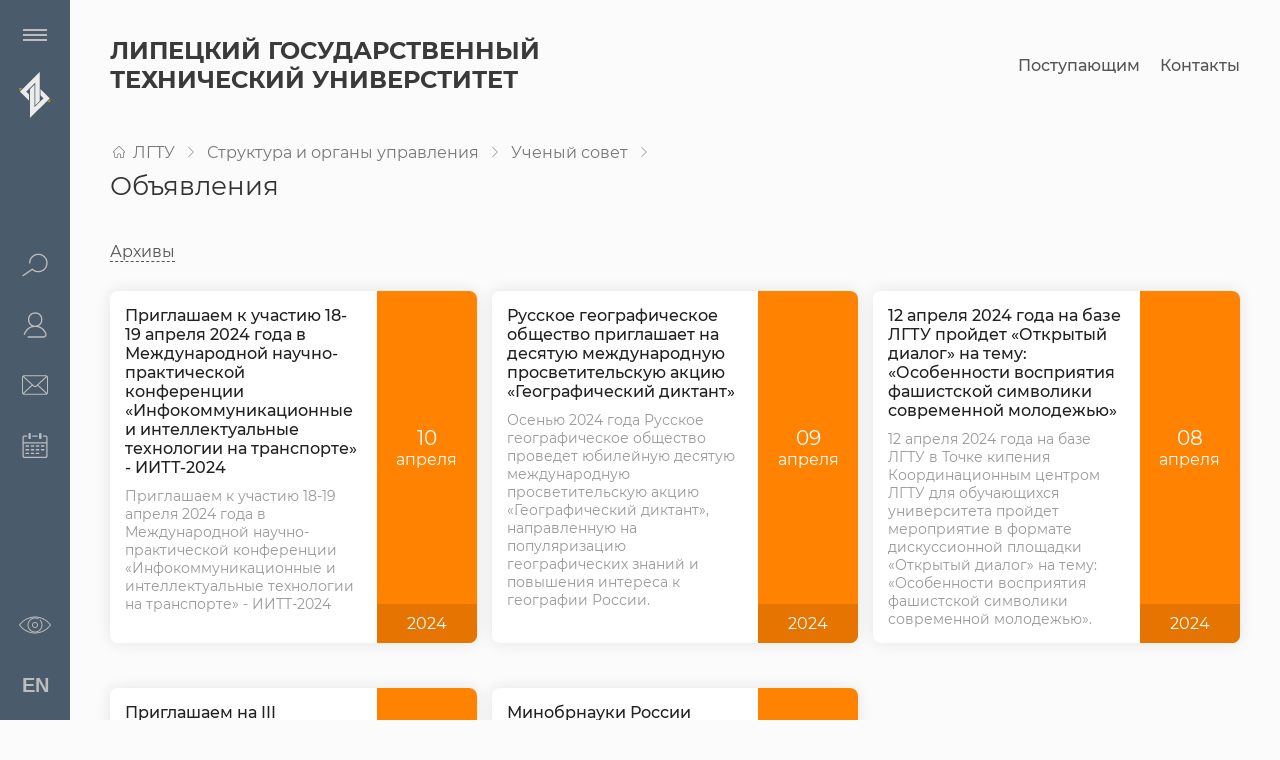

--- FILE ---
content_type: text/html; charset=UTF-8
request_url: https://stu.lipetsk.ru/struct/council/obyavleniya/?arc_year=2024&arc_month=04&page=5
body_size: 43796
content:
<!doctype html>
<html lang="ru">
<head>

    <meta name="google-site-verification" content="v1ZrwVmduibSLJpzoNXB05n-IWZ4Ocf5wPhwUg41ZDw" />
    <meta name="mailru-verification" content="68066fb29c5e2dc1" />
    <meta name="mailru-domain" content="xl1VrfVcIOymm9wQ" />
    
    <base href="https://stu.lipetsk.ru/" />
<meta charset="UTF-8" />

<meta name="viewport" content="width=device-width, user-scalable=no, initial-scale=1.0, maximum-scale=1.0, minimum-scale=1.0">
<meta http-equiv="X-UA-Compatible" content="ie=edge">

<meta name="sputnik-verification" content="8zDRxzNiDbNdyA6g" />

<title>Объявления - ЛГТУ</title>
<link rel="shortcut icon" href="/assets/i/design/favicon.png" type="image/png">

<!-- Main font -->
<link rel="stylesheet" href="/assets/fonts/Montserrat/stylesheet.css">

<!-- Fancybox styling -->
<!--link rel="stylesheet" type="text/css" href="/assets/includes/fancybox/jquery.fancybox.css" media="screen" /--> 

<!-- Main stylesheet -->
<link rel="stylesheet" href="/assets/css/app-6PODcAOR.css">
<link rel="stylesheet" href="/assets/css/styles-27Yrgqmy.css">

<!-- jQuery (necessary for Bootstrap's JavaScript plugins) -->
<script type="text/javascript" src="/assets/js/libs/jquery.min.js"></script>

<script type="text/javascript" src="/assets/js/js.cookie.min.js"></script>

<script type="text/javascript" src="/assets/js/anchor.js"></script>

<!-- Bootstrap JS engine -->
<script type="text/javascript" src="/assets/js/bootstrap.min.js"></script>

<!-- Eye javascript -->
<script type="text/javascript" src="/assets/js/eye_new.js?v=1.1"></script>

<!-- main LSTU javascript -->
<!--script type="text/javascript" src="/assets/js/main.js"></script-->

<!-- private LSTU javascript -->
<script type="text/javascript" src="res/js/lstu-empty.js"></script>

<!-- Fancybox scripting -->
<!--script type="text/javascript" src="/assets/includes/fancybox-3.5.7/jquery.fancybox.min.js"></script>
<link rel="stylesheet" href="/assets/includes/fancybox-3.5.7/jquery.fancybox.min.css" /-->



<!-- Google translate engine -->
<script type="text/javascript">
	function googleTranslateElementInit() {
	    new google.translate.TranslateElement({ pageLanguage: 'ru', includedLanguages: 'de,en,it,ru', layout: google.translate.TranslateElement.FloatPosition.TOP_LEFT}, 'google_translate_element');
	    initLangButton();
	}
</script>
<script type="text/javascript" src="//translate.google.com/translate_a/element.js?cb=googleTranslateElementInit"></script>
<!-- HTML5 Shim and Respond.js IE8 support of HTML5 elements and media queries -->
<!-- WARNING: Respond.js doesn't work if you view the page via file:// -->
<!--[if lt IE 9]>
  <script src="https://oss.maxcdn.com/libs/html5shiv/3.7.0/html5shiv.js"></script>
  <script src="https://oss.maxcdn.com/libs/respond.js/1.4.2/respond.min.js"></script>
<![endif]-->


<!-- Matomo -->
<script type="text/javascript">
  var _paq = window._paq = window._paq || [];
  /* tracker methods like "setCustomDimension" should be called before "trackPageView" */
  _paq.push(['trackPageView']);
  _paq.push(['enableLinkTracking']);
  (function() {
    var u="//wat.stu.lipetsk.ru/";
    _paq.push(['setTrackerUrl', u+'matomo.php']);
    _paq.push(['setSiteId', '1']);
    var d=document, g=d.createElement('script'), s=d.getElementsByTagName('script')[0];
    g.type='text/javascript'; g.async=true; g.src=u+'matomo.js'; s.parentNode.insertBefore(g,s);
  })();
</script>
<!-- End Matomo Code -->
    
    <!-- Top.Mail.Ru counter -->
<script type="text/javascript">
var _tmr = window._tmr || (window._tmr = []);
_tmr.push({ id: "3606999", type: "pageView", start: (new Date()).getTime() });
(function (d, w, id) {
  if (d.getElementById(id)) return;
  var ts = d.createElement("script"); ts.type = "text/javascript"; ts.async = true; ts.id = id;
  ts.src = "https://top-fwz1.mail.ru/js/code.js";
  var f = function () { var s = d.getElementsByTagName("script")[0]; s.parentNode.insertBefore(ts, s); };
  if (w.opera == "[object Opera]") { d.addEventListener("DOMContentLoaded", f, false); } else { f(); }
})(document, window, "tmr-code");
</script>
<noscript><div><img src="https://top-fwz1.mail.ru/counter?id=3606999;js=na" style="position:absolute;left:-9999px;" alt="Top.Mail.Ru" /></div></noscript>
<!-- /Top.Mail.Ru counter -->

</head>

<body id="mainbody" data-default-lng="ru" data-lng="ru" data-lng-custom="0">
<div id="google_translate_element"></div>
<div class="wrapper">
    <div class="sidebar">
        <div class="sidebar_part">
            <div class="sidebar_button"></div>
            <a href="/" class="sidebar_button sidebar_button--logo">
                <svg width="46" height="46"><use xlink:href="/assets/img/logo-white.svg#logo"/></svg>
            </a>
        </div>
        <div class="sidebar_part sidebar_part--middle">
            <div class="sidebar_tooltip__wrapper">
                <button class="sidebar_button search-open"><svg width="32" height="32"><use xlink:href="/assets/img/icons.svg#search" /></svg></button>
                <span class="sidebar_tooltip">Поиск</span>
            </div>
            <div class="sidebar_tooltip__wrapper">
                <a href="http://lk.stu.lipetsk.ru/" class="sidebar_button" target="_blank"><svg width="32" height="32"><use xlink:href="/assets/img/icons.svg#profile" /></svg></a>
                <span class="sidebar_tooltip">Личный кабинет</span>
            </div>
            <div class="sidebar_tooltip__wrapper">
                <a href="https://mb.stu.lipetsk.ru/" class="sidebar_button" target="_blank"><svg width="26" height="26"><use xlink:href="/assets/img/icons.svg#envelope" /></svg></a>
                <span class="sidebar_tooltip">Почта ЛГТУ</span>
            </div>
            <div class="sidebar_tooltip__wrapper">
                <a href="https://www.stu.lipetsk.ru/struct/management/rectorat/pro-edu/sub/umu/schedule/" class="sidebar_button"><svg width="26" height="25"><use xlink:href="/assets/img/icons.svg#calendar" /></svg></a>
                <span class="sidebar_tooltip">Расписание</span>
            </div>
        </div>
        <div class="sidebar_part">
            <div class="sidebar_tooltip__wrapper">
                <button class="sidebar_button specialButton"><svg width="32" height="32"><use xlink:href="/assets/img/icons.svg#eye" /></svg></button>
                <div class="sidebar_tooltip">Версия для слабовидящих</div>
            </div>
            <button type="button" class="sidebar_button sidebar_button--language" translate="no" data-lang="en">EN</a>
        </div>
    </div>
    
    <main class="page-content">
        
        
            <div class="header-placeholder"></div>
<header class="header container">
    <a href="/" class="logo header__logo">
        ЛИПЕЦКИЙ ГОСУДАРСТВЕННЫЙ<br /> ТЕХНИЧЕСКИЙ УНИВЕРСТИТЕТ
    </a>
    <ul class="header__menu">
        <li><a href="abit/">Поступающим</a></li>
        <li><a href="https://stu.lipetsk.ru/struct/management/rector/sub/hr/contacts/">Контакты</a></li>
    </ul>
</header>

            <section class="page-title container">
    <ul class="breadcrumbs" itemprop="breadcrumb">
    <li>
    <a href="https://stu.lipetsk.ru/">
        <svg width="12" height="12" viewBox="0 0 12 12">
            <path d="M11.7 5.21941C11.6996 5.21916 11.6993 5.21878 11.6991 5.2185L6.80403 0.323672C6.59537 0.114891 6.31796 0 6.0229 0C5.72783 0 5.45042 0.114891 5.24169 0.323648L0.349179 5.21602C0.347538 5.21766 0.345804 5.21939 0.344257 5.22105C-0.0842276 5.65198 -0.0834776 6.35116 0.346366 6.78101C0.542725 6.97748 0.801991 7.0912 1.07933 7.10318C1.09067 7.10428 1.10204 7.10482 1.11348 7.10482H1.30848V10.7071C1.30848 11.42 1.88855 12 2.60148 12H4.51658C4.71076 12 4.86814 11.8425 4.86814 11.6484V8.82422C4.86814 8.49893 5.13282 8.23434 5.45811 8.23434H6.58768C6.91299 8.23434 7.17755 8.49895 7.17755 8.82422V11.6484C7.17755 11.8425 7.33494 12 7.52912 12H9.44422C10.1572 12 10.7372 11.42 10.7372 10.7071V7.10484H10.9181C11.2131 7.10484 11.4905 6.98993 11.6993 6.7811C12.1297 6.35063 12.1298 5.65015 11.7 5.21939L11.7 5.21941ZM11.2021 6.28399C11.1649 6.32142 11.1207 6.3511 11.0719 6.37131C11.0232 6.39152 10.9709 6.40186 10.9181 6.40174H10.3856C10.1915 6.40174 10.0341 6.5591 10.0341 6.7533V10.7071C10.0341 11.0323 9.76948 11.2969 9.44419 11.2969H7.88068V8.82422C7.88068 8.1113 7.30067 7.53122 6.58765 7.53122H5.45813C4.74512 7.53122 4.16504 8.1113 4.16504 8.82422V11.2969H2.60152C2.2763 11.2969 2.01162 11.0323 2.01162 10.7071V6.75328C2.01162 6.55908 1.85424 6.40172 1.66006 6.40172H1.13673C1.13124 6.40133 1.12575 6.40108 1.12025 6.40097C1.01551 6.39914 0.91728 6.35759 0.843686 6.28387C0.687124 6.12731 0.687124 5.87255 0.843686 5.71589C0.843757 5.71589 0.843757 5.7158 0.84385 5.7157L0.844132 5.71542L5.73898 0.820781C5.77616 0.783352 5.82041 0.753679 5.86915 0.733482C5.91788 0.713285 5.97015 0.702966 6.0229 0.703125C6.13011 0.703125 6.23091 0.744867 6.3068 0.820781L11.2006 5.71444L11.2028 5.71664C11.3586 5.87348 11.3583 6.12773 11.2021 6.28399Z" fill="currentColor"/>
        </svg>
        ЛГТУ
    </a>
    <svg width="10" height="10">
        <use xlink:href="/assets/img/arrows.svg#right"></use>
    </svg>
</li><li>
    <a href="struct/">
        Структура и органы управления
    </a>
    <svg width="10" height="10">
        <use xlink:href="/assets/img/arrows.svg#right"></use>
    </svg>
</li><li>
    <a href="struct/council/">
        Ученый совет
    </a>
    <svg width="10" height="10">
        <use xlink:href="/assets/img/arrows.svg#right"></use>
    </svg>
</li>
</ul>

    <h1>Объявления</h1>
</section>

        
        
<section>
    <div class="container">
        <div class="news-archives">
            <div class="news-archives__head"><span>Архивы</span></div>
            <ul class="news-archives__list">
                <li class="arc-row"><a href="struct/council/obyavleniya/" class="icon-button">Все записи</a></li>
                <li class="arc-row"><a href="struct/council/obyavleniya/?arc_year=2026&amp;arc_month=01" class="icon-button" title="января 2026">января 2026<span>(3)</span></a></li>
<li class="arc-row arc-row-alt"><a href="struct/council/obyavleniya/?arc_year=2025&amp;arc_month=12" class="icon-button" title="декабря 2025">декабря 2025<span>(5)</span></a></li>
<li class="arc-row"><a href="struct/council/obyavleniya/?arc_year=2025&amp;arc_month=11" class="icon-button" title="ноября 2025">ноября 2025<span>(4)</span></a></li>
<li class="arc-row arc-row-alt"><a href="struct/council/obyavleniya/?arc_year=2025&amp;arc_month=10" class="icon-button" title="октября 2025">октября 2025<span>(14)</span></a></li>
<li class="arc-row"><a href="struct/council/obyavleniya/?arc_year=2025&amp;arc_month=09" class="icon-button" title="сентября 2025">сентября 2025<span>(8)</span></a></li>
<li class="arc-row arc-row-alt"><a href="struct/council/obyavleniya/?arc_year=2025&amp;arc_month=08" class="icon-button" title="августа 2025">августа 2025<span>(10)</span></a></li>
<li class="arc-row"><a href="struct/council/obyavleniya/?arc_year=2025&amp;arc_month=07" class="icon-button" title="июля 2025">июля 2025<span>(3)</span></a></li>
<li class="arc-row arc-row-alt"><a href="struct/council/obyavleniya/?arc_year=2025&amp;arc_month=06" class="icon-button" title="июня 2025">июня 2025<span>(9)</span></a></li>
<li class="arc-row"><a href="struct/council/obyavleniya/?arc_year=2025&amp;arc_month=05" class="icon-button" title="мая 2025">мая 2025<span>(14)</span></a></li>
<li class="arc-row arc-row-alt"><a href="struct/council/obyavleniya/?arc_year=2025&amp;arc_month=04" class="icon-button" title="апреля 2025">апреля 2025<span>(15)</span></a></li>
<li class="arc-row"><a href="struct/council/obyavleniya/?arc_year=2025&amp;arc_month=03" class="icon-button" title="марта 2025">марта 2025<span>(22)</span></a></li>
<li class="arc-row arc-row-alt"><a href="struct/council/obyavleniya/?arc_year=2025&amp;arc_month=02" class="icon-button" title="февраля 2025">февраля 2025<span>(8)</span></a></li>
            </ul>
        </div>
        

        

        
        <!--<h3>
            Aрхивы за апреля 2024
        </h3>-->
    
        <div class="news-list">    
            <a href="struct/council/obyavleniya/priglashaem-k-uchastiyu-18-19-aprelya-2024-goda-v-mezhdunarodnoj-nauchno-prakticheskoj-konferenczii-«infokommunikaczionnyie-i-intellektualnyie-texnologii-na-transporte»-iitt-2024.html" class="announcement">
    <div class="announcement-content">
        <div class="announcement-content__title">Приглашаем к участию 18-19 апреля 2024 года в Международной научно-практической конференции «Инфокоммуникационные и интеллектуальные технологии на транспорте» - ИИТТ-2024</div>
        <div class="announcement-content__description">Приглашаем к участию 18-19 апреля 2024 года в Международной научно-практической конференции «Инфокоммуникационные и интеллектуальные технологии на транспорте» - ИИТТ-2024 </div>
    </div>
    <div class="announcement-date">
        <div class="announcement-date__date">
            <div>10</div>
            апреля
        </div>
        <div class="announcement-date__year">2024</div>
    </div>
</a>
<a href="struct/council/obyavleniya/russkoe-geograficheskoe-obshhestvo-priglashaet-na-desyatuyu-mezhdunarodnuyu-prosvetitelskuyu-akcziyu-«geograficheskij-diktant».html" class="announcement">
    <div class="announcement-content">
        <div class="announcement-content__title">Русское географическое общество приглашает на десятую международную просветительскую акцию «Географический диктант»</div>
        <div class="announcement-content__description">Осенью 2024 года Русское географическое общество проведет юбилейную десятую международную просветительскую акцию «Географический диктант», направленную на популяризацию географических знаний и повышения интереса к географии России.</div>
    </div>
    <div class="announcement-date">
        <div class="announcement-date__date">
            <div>09</div>
            апреля
        </div>
        <div class="announcement-date__year">2024</div>
    </div>
</a>
<a href="struct/council/obyavleniya/12-aprelya-2024-goda-na-baze-lgtu-projdet-«otkryityij-dialog»-na-temu-«osobennosti-vospriyatiya-fashistskoj-simvoliki-sovremennoj-molodezhyu».html" class="announcement">
    <div class="announcement-content">
        <div class="announcement-content__title">12 апреля 2024 года на базе ЛГТУ пройдет «Открытый диалог» на тему: «Особенности восприятия фашистской символики современной молодежью»</div>
        <div class="announcement-content__description">12 апреля 2024 года на базе ЛГТУ в Точке кипения Координационным центром ЛГТУ для обучающихся университета пройдет мероприятие в формате дискуссионной площадки «Открытый диалог» на тему: «Особенности восприятия фашистской символики современной молодежью». </div>
    </div>
    <div class="announcement-date">
        <div class="announcement-date__date">
            <div>08</div>
            апреля
        </div>
        <div class="announcement-date__year">2024</div>
    </div>
</a>
<a href="struct/council/obyavleniya/priglashaem-na-iii-mezhdunarodnyij-festival-yuriya-gagarina.html" class="announcement">
    <div class="announcement-content">
        <div class="announcement-content__title">Приглашаем на III международный фестиваль Юрия Гагарина</div>
        <div class="announcement-content__description">С 8 по 12 апреля в Кузбассе состоится III международный фестиваль Юрия Гагарина.</div>
    </div>
    <div class="announcement-date">
        <div class="announcement-date__date">
            <div>05</div>
            апреля
        </div>
        <div class="announcement-date__year">2024</div>
    </div>
</a>
<a href="struct/council/obyavleniya/minobrnauki-rossii-preduprezhdaet-ob-atakax-telefonnyix-moshennikov-na-sotrudnikov-nauchnyix-i-obrazovatelnyix-organizaczij.html" class="announcement">
    <div class="announcement-content">
        <div class="announcement-content__title">Минобрнауки России предупреждает об атаках телефонных мошенников на сотрудников научных и образовательных организаций</div>
        <div class="announcement-content__description">Минобрнауки России предупреждает о продолжающихся атаках телефонных мошенников на сотрудников научных и образовательных организаций.</div>
    </div>
    <div class="announcement-date">
        <div class="announcement-date__date">
            <div>04</div>
            апреля
        </div>
        <div class="announcement-date__year">2024</div>
    </div>
</a>
        </div>
        
        <div class="pagination news-pagination">
            <ul>
                <li class="control"><a href="struct/council/obyavleniya/?arc_year=2024&amp;arc_month=04"><svg width="1em" height="1em" viewBox="0 0 512 512" fill="none" xmlns="http://www.w3.org/2000/svg"><path d="M256 106.667C260.237 106.642 264.386 107.88 267.917 110.222C271.448 112.565 274.202 115.906 275.827 119.819C277.452 123.733 277.874 128.041 277.041 132.196C276.207 136.351 274.155 140.163 271.147 143.147L158.08 256L271.147 368.853C274.642 372.935 276.468 378.184 276.261 383.553C276.053 388.922 273.827 394.015 270.028 397.815C266.229 401.614 261.136 403.84 255.767 404.047C250.398 404.255 245.148 402.428 241.067 398.933L113.067 270.933C109.093 266.936 106.863 261.529 106.863 255.893C106.863 250.258 109.093 244.851 113.067 240.853L241.067 112.853C245.04 108.912 250.404 106.69 256 106.667Z" fill="currentColor"/><path d="M384 106.667C388.237 106.642 392.386 107.88 395.917 110.222C399.448 112.565 402.202 115.906 403.827 119.819C405.452 123.733 405.874 128.041 405.041 132.196C404.207 136.35 402.155 140.163 399.147 143.147L286.08 256L399.147 368.853C403.164 372.871 405.421 378.319 405.421 384C405.421 389.681 403.164 395.13 399.147 399.147C395.13 403.164 389.681 405.421 384 405.421C378.319 405.421 372.871 403.164 368.853 399.147L240.853 271.147C236.88 267.15 234.65 261.743 234.65 256.107C234.65 250.471 236.88 245.064 240.853 241.067L368.853 113.067C370.829 111.051 373.185 109.447 375.785 108.349C378.385 107.25 381.178 106.678 384 106.667Z" fill="currentColor"/></svg></a></li><li class="control"><a href="struct/council/obyavleniya/?arc_year=2024&amp;arc_month=04&amp;page=4"><svg width="1em" height="1em" viewBox="0 0 512 512" fill="none" xmlns="http://www.w3.org/2000/svg"><path d="M320 106.667C324.237 106.642 328.386 107.88 331.917 110.222C335.448 112.565 338.202 115.906 339.827 119.819C341.452 123.733 341.874 128.041 341.041 132.196C340.207 136.35 338.155 140.163 335.147 143.147L222.08 256L335.147 368.853C339.164 372.871 341.421 378.319 341.421 384C341.421 386.813 340.867 389.598 339.79 392.197C338.714 394.796 337.136 397.158 335.147 399.147C333.158 401.136 330.796 402.714 328.197 403.79C325.599 404.867 322.813 405.421 320 405.421C314.319 405.421 308.871 403.164 304.853 399.147L176.853 271.147C172.88 267.15 170.65 261.743 170.65 256.107C170.65 250.471 172.88 245.064 176.853 241.067L304.853 113.067C306.829 111.051 309.185 109.447 311.785 108.349C314.385 107.25 317.178 106.678 320 106.667Z" fill="currentColor"/></svg></a></li><li><a href="struct/council/obyavleniya/?arc_year=2024&amp;arc_month=04">1</a></li>
<li><a href="struct/council/obyavleniya/?arc_year=2024&amp;arc_month=04&amp;page=2">2</a></li>
<li><a href="struct/council/obyavleniya/?arc_year=2024&amp;arc_month=04&amp;page=3">3</a></li>
<li><a href="struct/council/obyavleniya/?arc_year=2024&amp;arc_month=04&amp;page=4">4</a></li>
<li><a class="active" href="struct/council/obyavleniya/?arc_year=2024&amp;arc_month=04&amp;page=5">5</a></li>
<li><a href="struct/council/obyavleniya/?arc_year=2024&amp;arc_month=04&amp;page=6">6</a></li><li class="control"><a href="struct/council/obyavleniya/?arc_year=2024&amp;arc_month=04&amp;page=6"><svg width="1em" height="1em" viewBox="0 0 512 512" fill="none" xmlns="http://www.w3.org/2000/svg"><path d="M192 405.333C187.763 405.358 183.614 404.12 180.083 401.778C176.552 399.435 173.798 396.094 172.173 392.181C170.548 388.267 170.126 383.959 170.959 379.804C171.793 375.65 173.845 371.837 176.853 368.853L289.92 256L176.853 143.147C172.836 139.129 170.579 133.681 170.579 128C170.579 125.187 171.133 122.402 172.21 119.803C173.286 117.204 174.864 114.842 176.853 112.853C178.842 110.864 181.204 109.286 183.803 108.21C186.401 107.133 189.187 106.579 192 106.579C197.681 106.579 203.129 108.836 207.147 112.853L335.147 240.853C339.12 244.85 341.35 250.257 341.35 255.893C341.35 261.529 339.12 266.936 335.147 270.933L207.147 398.933C205.171 400.949 202.815 402.553 200.215 403.651C197.615 404.75 194.822 405.322 192 405.333Z" fill="currentColor"/></svg></a></li><li class="control"><a href="struct/council/obyavleniya/?arc_year=2024&amp;arc_month=04&amp;page=6"><svg width="1em" height="1em" viewBox="0 0 512 512" fill="none" xmlns="http://www.w3.org/2000/svg"><path d="M256 405.333C251.763 405.358 247.614 404.12 244.083 401.778C240.552 399.435 237.798 396.095 236.173 392.181C234.548 388.268 234.126 383.959 234.959 379.804C235.793 375.65 237.845 371.837 240.853 368.853L353.92 256L240.853 143.147C237.358 139.066 235.532 133.816 235.739 128.447C235.947 123.078 238.173 117.985 241.972 114.185C245.771 110.386 250.864 108.16 256.233 107.953C261.602 107.746 266.852 109.572 270.933 113.067L398.933 241.067C402.907 245.064 405.137 250.471 405.137 256.107C405.137 261.743 402.907 267.15 398.933 271.147L270.933 399.147C266.96 403.088 261.596 405.31 256 405.333Z" fill="currentColor"/><path d="M128 405.333C123.763 405.358 119.614 404.12 116.083 401.778C112.552 399.435 109.798 396.094 108.173 392.181C106.548 388.267 106.126 383.959 106.959 379.804C107.793 375.65 109.845 371.837 112.853 368.853L225.92 256L112.853 143.147C108.836 139.129 106.579 133.681 106.579 128C106.579 122.319 108.836 116.87 112.853 112.853C116.87 108.836 122.319 106.579 128 106.579C133.681 106.579 139.129 108.836 143.147 112.853L271.147 240.853C275.12 244.85 277.35 250.257 277.35 255.893C277.35 261.529 275.12 266.936 271.147 270.933L143.147 398.933C141.171 400.949 138.815 402.553 136.215 403.651C133.615 404.75 130.822 405.322 128 405.333Z" fill="currentColor"/></svg></a></li>
            </ul>
            <div class="pagination__num">
                5 / 6
            </div>
        </div>
    </div>
</section>

    </main>
    
    
    <div class="footer-wrapper">
    <footer class="footer">
        <div class="footer-top">
            <div class="footer__logo">
                <a href="/" class="logo">
                    ЛИПЕЦКИЙ ГОСУДАРСТВЕННЫЙ<br /> ТЕХНИЧЕСКИЙ УНИВЕРСИТЕТ
                </a>
                <div class="footer__contacts">
                    <p>398055, Россия, г. Липецк, ул. Московская, д.30<br />Корпус Б: 398600, Россия, г. Липецк, ул. Интернациональная, д.5</p>
                    <p>Ответственный секретарь приемной комиссии (ауд. 402 адм. корпус)<br /><a href="tel:84742328223">8 (4742) 328-223</a>, <a href="tel:89046914519">8 904 691 45 19</a></p>
                </div>
            </div>
            <div class="footer__menu">
                <ul>
                    <li><a href="https://stu.lipetsk.ru/sveden/">Сведения об образовательной организации</a></li>
                    <li><a href="https://stu.lipetsk.ru/struct/management/rectorat/pro-pr/sub/upkro/sub/cszv/">Трудоустройство</a></li>
                    <li><a href="https://stu.lipetsk.ru/struct/management/rectorat/pro-pr/sub/uvs/sub/pr/partnership/">Партнерство</a></li>
                    <li><a href="https://stu.lipetsk.ru/struct/management/rector/sub/buh/payments/">Оплата услуг</a></li>
                </ul>
                <ul>
                    <li><a href="https://stu.lipetsk.ru/links/">Полезные ссылки</a></li>
                    <li><a href="https://stu.lipetsk.ru/struct/management/rectorat/pro-pr/sub/uvs/sub/pr/">Пресс-служба</a></li>
                    <li><a href="https://www.stu.lipetsk.ru/struct/management/rector/sub/hr/contacts/">Контакты</a></li>
                    <li><a href="https://www.stu.lipetsk.ru/map.html">Карта сайта</a></li>
                    <li><a href="quest/">Вопрос ректору</a></li>
                </ul>
            </div>
            <div class="footer__socials">
                <div class="socials">
    <a href="https://vk.com/infolgtu" target="_blank"><svg width="36" height="36"><use xlink:href="/assets/img/socials.svg#vk"/></svg></a>
    <a href="https://t.me/infolgtu" target="_blank"><svg width="36" height="36"><use xlink:href="/assets/img/socials.svg#telegram"/></svg></a>
    <a href="https://rutube.ru/channel/23637735/" target="_blank"><svg width="36" height="36"><use xlink:href="/assets/img/socials.svg#rutube"/></svg></a>
    <a href="https://zen.yandex.ru/id/622e3374a592853404043d2b" target="_blank"><svg width="36" height="36"><use xlink:href="/assets/img/socials.svg#dzen"/></svg></a>
    <a href="https://ok.ru/group/54350853243051" target="_blank"><svg width="36" height="36"><use xlink:href="/assets/img/socials.svg#ok"/></svg></a>
    <a href="https://www.youtube.com/channel/UCpNTU2trtnplKH4mXVNW-Rg?view_as=subscriber" target="_blank"><svg width="36" height="36"><use xlink:href="/assets/img/socials.svg#youtube"/></svg></a>
</div>
            </div>
        </div>
        <div class="footer-copyright">© 2006 - 2024 Липецкий государственный технический университет</div>
        <div class="footer-banners">
            <a href="http://www.admlip.ru/" target="_blank"><img src="/assets/img/footer-links/ban-admlo.jpg" alt=""></a>
            <a href="http://obrnadzor.gov.ru/" target="_blank"><img src="/assets/img/footer-links/ban-fsnson.jpg" alt=""></a>
            <a href="http://minobrnauki.gov.ru/" target="_blank"><img src="/assets/img/footer-links/ban-mnivorf.jpg" alt=""></a>
            <a href="https://edu.gov.ru/" target="_blank"><img src="/assets/img/footer-links/ban-mprf.jpg" alt=""></a>
            <a href="http://www.rsr-online.ru/" target="_blank"><img src="/assets/img/footer-links/ban-rsr.jpg" alt=""></a>
            <a href="http://советректоров48.рф" target="_blank"><img src="/assets/img/footer-links/ban-srlo.jpg" alt=""></a>
            <a href="http://www.admlip.ru/authorities/administratsiya-lipetskoy-oblasti/otraslevye-isp-organy/upravlenie-molodezhnoy-politiki-lipetskoy-oblasti/" target="_blank"><img src="/assets/img/footer-links/ban-umpalo.jpg" alt=""></a>
            <a href="http://deptno.lipetsk.ru/" target="_blank"><img src="/assets/img/footer-links/ban-uoinlo.jpg" alt=""></a>
            <div></div>
            <div></div>
            <div></div>
            <div></div>
            <div></div>
            <div></div>
            <div></div>
            <div></div>
        </div>
    </footer>
</div>
</div>
<div class="side_menu">
    <div class="side_menu_background"></div>
    <div class="side_menu_inner">
        <div class="side_menu__menu">
    <ul>
        <li class="has-submenu">
    <a href="sveden/">Сведения об образовательной организации</a>
    <div class="side_menu__sub-open"><svg height="1.1em" width="1.1em"><use xlink:href="/assets/img/arrows.svg#right"/></svg></div>
    <div class="side_menu__submenu">
        <div class="side_menu__sub-close"><svg height="1.1em" width="1.1em"><use xlink:href="/assets/img/arrows.svg#left"/></svg></div>
        <ul>
            <ul class="list-unstyled submenu">
    <li><a href="sveden/common/">Основные сведения</a></li>
<li><a href="sveden/struct/">Структура и органы управления образовательной организацией</a></li>
<li><a href="sveden/document/">Документы</a></li>
<li><a href="sveden/education/">Образование</a></li>
<li><a href="sveden/edustandarts/">Образовательные стандарты и требования</a></li>
<li><a href="sveden/managers/">Руководство</a></li>
<li><a href="sveden/employees/">Педагогический (научно-педагогический) состав</a></li>
<li><a href="sveden/objects/">Материально-техническое обеспечение и оснащённость образовательного процесса. Доступная среда</a></li>
<li><a href="sveden/grants/">Стипендии и меры поддержки обучающихся</a></li>
<li><a href="sveden/paid_edu/">Платные образовательные услуги</a></li>
<li><a href="sveden/budget/">Финансово-хозяйственная деятельность</a></li>
<li><a href="sveden/vacant/">Вакантные места для приема (перевода) обучающихся</a></li>
<li><a href="sveden/ovz/">Доступная среда</a></li>
<li><a href="sveden/inter/">Международное сотрудничество</a></li>
<li><a href="sveden/catering/">Организация питания в образовательной организации</a></li>

    <li role="presentation" class="divider"></li>
</ul>
        </ul>
    </div>
</li>
<li class="has-submenu">
    <a href="common/">Общая информация</a>
    <div class="side_menu__sub-open"><svg height="1.1em" width="1.1em"><use xlink:href="/assets/img/arrows.svg#right"/></svg></div>
    <div class="side_menu__submenu">
        <div class="side_menu__sub-close"><svg height="1.1em" width="1.1em"><use xlink:href="/assets/img/arrows.svg#left"/></svg></div>
        <ul>
            <ul class="list-unstyled submenu">
    <li><a href="common/about.html">Об университете</a></li>
<li><a href="common/symbolic.html">Символика</a></li>
<li><a href="common/mission.html">Миссия ЛГТУ</a></li>
<li><a href="common/pquality.html">Политика в области качества</a></li>
<li><a href="struct/management/rector/sub/hr/contacts/">Телефоны и контакты</a></li>
<li><a href="common/requisites.html">Реквизиты</a></li>
<li><a href="common/grafik-priema-rektora-ili-prorektora.html">Прием граждан</a></li>

    <li role="presentation" class="divider"></li>
</ul>
        </ul>
    </div>
</li>
<li class="has-submenu">
    <a href="struct/">Структура и органы управления</a>
    <div class="side_menu__sub-open"><svg height="1.1em" width="1.1em"><use xlink:href="/assets/img/arrows.svg#right"/></svg></div>
    <div class="side_menu__submenu">
        <div class="side_menu__sub-close"><svg height="1.1em" width="1.1em"><use xlink:href="/assets/img/arrows.svg#left"/></svg></div>
        <ul>
            <ul class="list-unstyled submenu">
    <li><a href="struct/council/">Ученый совет</a></li>
<li><a href="struct/management/">Управление университетом</a></li>
<li><a href="struct/popechitelskij-sovet/">Попечительский совет</a></li>
<li><a href="struct/services.html">Основные службы</a></li>
<li><a href="struct/social/">Общественные организации</a></li>

    <li role="presentation" class="divider"></li>
</ul>
        </ul>
    </div>
</li>
<li class="has-submenu">
    <a href="fak/">Факультеты, институты</a>
    <div class="side_menu__sub-open"><svg height="1.1em" width="1.1em"><use xlink:href="/assets/img/arrows.svg#right"/></svg></div>
    <div class="side_menu__submenu">
        <div class="side_menu__sub-close"><svg height="1.1em" width="1.1em"><use xlink:href="/assets/img/arrows.svg#left"/></svg></div>
        <ul>
            <ul class="list-unstyled submenu">
    <li><a href="fak/imit/">ИМиТ</a></li>
<li><a href="fak/mi/">МИ</a></li>
<li><a href="fak/isnep/">ИСНЭП</a></li>
<li><a href="fak/ikn/">ИКН</a></li>
<li><a href="fak/isa/">ИСА</a></li>
<li><a href="fak/fei/">ФЭИ</a></li>
<li><a href="fak/zf/">ЗФ</a></li>
<li><a href="fak/fdo/">ФДО</a></li>
<li><a href="fak/uk/">УК</a></li>
<li><a href="fak/rtl/">РТЛ</a></li>

    <li role="presentation" class="divider"></li>
</ul>
        </ul>
    </div>
</li>
<li class="has-submenu">
    <a href="kaf/">Кафедры</a>
    <div class="side_menu__sub-open"><svg height="1.1em" width="1.1em"><use xlink:href="/assets/img/arrows.svg#right"/></svg></div>
    <div class="side_menu__submenu">
        <div class="side_menu__sub-close"><svg height="1.1em" width="1.1em"><use xlink:href="/assets/img/arrows.svg#left"/></svg></div>
        <ul>
            <ul class="list-unstyled submenu">
    <li><a href="kaf/asu.html">Автоматизированные системы управления</a></li>
<li><a href="kaf/ep.html">Автоматизированный электропривод и робототехника</a></li>
<li><a href="kaf/arch/">Архитектура</a></li>
<li><a href="kaf/diz.html">Дизайн и художественная обработка материалов</a></li>
<li><a href="kaf/in.html">Иностранные языки</a></li>
<li><a href="kaf/inf.html">Информатика</a></li>
<li><a href="kaf/itgp.html">История и теория государства и права</a></li>
<li><a href="kaf/mn.html">Государственного управления и менеджмента</a></li>
<li><a href="kaf/mk.html">Металлические конструкции</a></li>
<li><a href="kaf/mt.html">Металлургические технологии</a></li>
<li><a href="kaf/mo.html">Металлургическое оборудование</a></li>
<li><a href="kaf/nano.html">Нанотехнологии</a></li>
<li><a href="kaf/opmp.html">Оборудование и процессы машиностроительных производств</a></li>
<li><a href="kaf/od.html">Обработка металлов давлением</a></li>
<li><a href="kaf/om.html">Общая механика</a></li>
<li><a href="kaf/op/">Организация перевозок</a></li>
<li><a href="kaf/pm.html">Прикладная математика и системный анализ</a></li>
<li><a href="kaf/pte.html">Промышленная теплоэнергетика</a></li>
<li><a href="kaf/ps.html">Психология</a></li>
<li><a href="kaf/sc.html">Социология</a></li>
<li><a href="kaf/smdt.html">Строительное материаловедение и дорожные технологии</a></li>
<li><a href="kaf/sp.html">Строительное производство</a></li>
<li><a href="kaf/tm.html">Технология машиностроения</a></li>
<li><a href="kaf/tstb.html">Транспортные средства и техносферная безопасность</a></li>
<li><a href="kaf/ugp.html">Уголовное и гражданское право</a></li>
<li><a href="kaf/uat.html">Управление автотранспортом</a></li>
<li><a href="kaf/bm.html">Физика и биомедицинская техника</a></li>
<li><a href="kaf/fv.html">Физвоспитание</a></li>
<li><a href="kaf/fm.html">Физическое металловедение</a></li>
<li><a href="kaf/philsc.html">Философия и социальные коммуникации</a></li>
<li><a href="kaf/chem.html">Химия</a></li>
<li><a href="kaf/fnbu.html">Экономика и финансы</a></li>
<li><a href="kaf/eo.html">Электрооборудование</a></li>

    <li role="presentation" class="divider"></li>
</ul>
        </ul>
    </div>
</li>
<li role="presentation"><a href="https://mil.stu.lipetsk.ru/">Военный учебный центр</a></li>
<li class="has-submenu">
    <a href="activities/">Виды деятельности</a>
    <div class="side_menu__sub-open"><svg height="1.1em" width="1.1em"><use xlink:href="/assets/img/arrows.svg#right"/></svg></div>
    <div class="side_menu__submenu">
        <div class="side_menu__sub-close"><svg height="1.1em" width="1.1em"><use xlink:href="/assets/img/arrows.svg#left"/></svg></div>
        <ul>
            <ul class="list-unstyled submenu">
    <li><a href="activities/education/">Образовательная</a></li>
<li><a href="activities/science/">Научная</a></li>
<li><a href="activities/social/">Воспитательная и социальная</a></li>
<li><a href="struct/management/rectorat/pro-edu/sub/oms/">Международная</a></li>
<li><a href="activities/service/">Услуги</a></li>
<li><a href="struct/management/rectorat/pro-edu/sub/umu/qualification-courses/">Повышение квалификации</a></li>
<li><a href="struct/management/rectorat/pro-pr/sub/upkro/sub/cszv/">Трудоустройство</a></li>

    <li role="presentation" class="divider"></li>
</ul>
        </ul>
    </div>
</li>
<li role="presentation"><a href="sveden/document/">Официальные документы</a></li>
<li role="presentation"><a href="https://www.stu.lipetsk.ru/activities/science/">Наука и инновации</a></li>
<li role="presentation"><a href="struct/management/rectorat/pro-science/niu.html">Национальный проект «Наука и университеты»</a></li>
<li role="presentation"><a href="struct/management/rectorat/pro-edu/public.html">Общественная жизнь</a></li>
<li role="presentation"><a href="struct/management/rectorat/pro-vos/sub/usk/sport/usk.html">Учебно-спортивный комплекс</a></li>
<li class="has-submenu">
    <a href="smk/">Менеджмент качества</a>
    <div class="side_menu__sub-open"><svg height="1.1em" width="1.1em"><use xlink:href="/assets/img/arrows.svg#right"/></svg></div>
    <div class="side_menu__submenu">
        <div class="side_menu__sub-close"><svg height="1.1em" width="1.1em"><use xlink:href="/assets/img/arrows.svg#left"/></svg></div>
        <ul>
            <ul class="list-unstyled submenu">
    <li><a href="smk/policy/">Политика в области качества</a></li>
<li><a href="smk/smk-docs/">Документы ИСМ</a></li>
<li><a href="smk/smk-plans/">Внутренний аудит СМК</a></li>
<li><a href="smk/smk-meetings/">Совещания по качеству</a></li>
<li><a href="smk/roundtables/">Круглые столы по качеству</a></li>
<li><a href="smk/dopsmk/">Полезная информация СМК</a></li>
<li><a href="smk/razdel-dlya-studentov/">Раздел для студентов</a></li>
<li><a href="smk/monitoring-v-sisteme-obrazovaniya.pdf">Мониторинг в системе образования</a></li>
<li><a href="smk/monitoring_udovletvor/">Мониторинг удовлетворенности</a></li>

    <li role="presentation" class="divider"></li>
</ul>
        </ul>
    </div>
</li>
<li role="presentation"><a href="struct/management/rector/sub/buh/payments/">Оплата услуг</a></li>
<li role="presentation"><a href="abit/vuzonline.html">Целевое обучение</a></li>

    </ul>
</div>
        <div class="socials">
    <a href="https://vk.com/infolgtu" target="_blank"><svg width="36" height="36"><use xlink:href="/assets/img/socials.svg#vk"/></svg></a>
    <a href="https://t.me/infolgtu" target="_blank"><svg width="36" height="36"><use xlink:href="/assets/img/socials.svg#telegram"/></svg></a>
    <a href="https://rutube.ru/channel/23637735/" target="_blank"><svg width="36" height="36"><use xlink:href="/assets/img/socials.svg#rutube"/></svg></a>
    <a href="https://zen.yandex.ru/id/622e3374a592853404043d2b" target="_blank"><svg width="36" height="36"><use xlink:href="/assets/img/socials.svg#dzen"/></svg></a>
    <a href="https://ok.ru/group/54350853243051" target="_blank"><svg width="36" height="36"><use xlink:href="/assets/img/socials.svg#ok"/></svg></a>
    <a href="https://www.youtube.com/channel/UCpNTU2trtnplKH4mXVNW-Rg?view_as=subscriber" target="_blank"><svg width="36" height="36"><use xlink:href="/assets/img/socials.svg#youtube"/></svg></a>
</div>
        <div class="side_menu__mobile">
            <button class="sidebar_button sidebar_button--language">EN</button>
            <a href="https://mb.stu.lipetsk.ru/" class="sidebar_button" target="_blank"><svg width="26" height="26"><use xlink:href="/assets/img/icons.svg#envelope" /></svg></a>
            <button class="sidebar_button specialButton"><svg width="32" height="32"><use xlink:href="/assets/img/icons.svg#eye" /></svg></button>
        </div>
    </div>
</div>
<div class="side_menu_opened">
    <button class="sidebar_button side_menu_burger sidebar_button--burger">
        <span class="burger"></span>
    </button>
    <div class="mobile-header">
        <button class="sidebar_button mobile-header__button--search search-open"><svg width="32" height="32"><use xlink:href="/assets/img/icons.svg#search" /></svg></button>
        <a href="http://lk.stu.lipetsk.ru" class="sidebar_button mobile-header__button--lk"><svg width="32" height="32"><use xlink:href="/assets/img/icons.svg#profile" /></svg></a>
        <a href="/" class="logo mobile-header__logo">
            ЛИПЕЦКИЙ<br />ПОЛИТЕХ
        </a>
        <div class="sidebar_button"></div>
    </div>
</div>

<div class="search">
    <div class="search-background search-close"></div>
    <form action="search-results.html" method="get" class="search-form">
        <label>
            <input type="text" name="search" placeholder="Поиск..." />
        </label>
        <button type="submit">
            <svg width="1em" height="1em"><use xlink:href="/assets/img/icons.svg#search" /></svg>
        </button>
    </form>
</div>


<!-- translate LSTU javascript -->
<script type="text/javascript" src="/assets/js/lang.js?v=1.1" defer></script>
<script src="/assets/js/app-bSOzkt6o.js"></script>




</body>
</html>

--- FILE ---
content_type: text/css
request_url: https://stu.lipetsk.ru/assets/fonts/Montserrat/stylesheet.css
body_size: 7172
content:
/* This stylesheet generated by Transfonter (https://transfonter.org) on October 3, 2017 10:05 PM */

@font-face {
	font-family: 'Montserrat';
	src: url('Montserrat-Light.eot');
	src: local('Montserrat Light'), local('Montserrat-Light'),
		url('Montserrat-Light.eot?#iefix') format('embedded-opentype'),
		url('Montserrat-Light.woff') format('woff'),
		url('Montserrat-Light.ttf') format('truetype');
	font-weight: 300;
	font-style: normal;
    font-display: swap;
}

@font-face {
	font-family: 'Montserrat';
	src: url('Montserrat-MediumItalic.eot');
	src: local('Montserrat Medium Italic'), local('Montserrat-MediumItalic'),
		url('Montserrat-MediumItalic.eot?#iefix') format('embedded-opentype'),
		url('Montserrat-MediumItalic.woff') format('woff'),
		url('Montserrat-MediumItalic.ttf') format('truetype');
	font-weight: 500;
	font-style: italic;
    font-display: swap;
}

@font-face {
	font-family: 'Montserrat';
	src: url('Montserrat-Thin.eot');
	src: local('Montserrat Thin'), local('Montserrat-Thin'),
		url('Montserrat-Thin.eot?#iefix') format('embedded-opentype'),
		url('Montserrat-Thin.woff') format('woff'),
		url('Montserrat-Thin.ttf') format('truetype');
	font-weight: 100;
	font-style: normal;
    font-display: swap;
}

@font-face {
	font-family: 'Montserrat';
	src: url('Montserrat-ExtraLightItalic.eot');
	src: local('Montserrat ExtraLight Italic'), local('Montserrat-ExtraLightItalic'),
		url('Montserrat-ExtraLightItalic.eot?#iefix') format('embedded-opentype'),
		url('Montserrat-ExtraLightItalic.woff') format('woff'),
		url('Montserrat-ExtraLightItalic.ttf') format('truetype');
	font-weight: 200;
	font-style: italic;
    font-display: swap;
}

@font-face {
	font-family: 'Montserrat';
	src: url('Montserrat-BoldItalic.eot');
	src: local('Montserrat Bold Italic'), local('Montserrat-BoldItalic'),
		url('Montserrat-BoldItalic.eot?#iefix') format('embedded-opentype'),
		url('Montserrat-BoldItalic.woff') format('woff'),
		url('Montserrat-BoldItalic.ttf') format('truetype');
	font-weight: bold;
	font-style: italic;
    font-display: swap;
}

@font-face {
	font-family: 'Montserrat';
	src: url('Montserrat-SemiBold.eot');
	src: local('Montserrat SemiBold'), local('Montserrat-SemiBold'),
		url('Montserrat-SemiBold.eot?#iefix') format('embedded-opentype'),
		url('Montserrat-SemiBold.woff') format('woff'),
		url('Montserrat-SemiBold.ttf') format('truetype');
	font-weight: 600;
	font-style: normal;
    font-display: swap;
}

@font-face {
	font-family: 'Montserrat';
	src: url('Montserrat-ExtraLight.eot');
	src: local('Montserrat ExtraLight'), local('Montserrat-ExtraLight'),
		url('Montserrat-ExtraLight.eot?#iefix') format('embedded-opentype'),
		url('Montserrat-ExtraLight.woff') format('woff'),
		url('Montserrat-ExtraLight.ttf') format('truetype');
	font-weight: 200;
	font-style: normal;
    font-display: swap;
}

@font-face {
	font-family: 'Montserrat';
	src: url('Montserrat-ExtraBoldItalic.eot');
	src: local('Montserrat ExtraBold Italic'), local('Montserrat-ExtraBoldItalic'),
		url('Montserrat-ExtraBoldItalic.eot?#iefix') format('embedded-opentype'),
		url('Montserrat-ExtraBoldItalic.woff') format('woff'),
		url('Montserrat-ExtraBoldItalic.ttf') format('truetype');
	font-weight: 800;
	font-style: italic;
    font-display: swap;
}

@font-face {
	font-family: 'Montserrat';
	src: url('Montserrat-Italic.eot');
	src: local('Montserrat Italic'), local('Montserrat-Italic'),
		url('Montserrat-Italic.eot?#iefix') format('embedded-opentype'),
		url('Montserrat-Italic.woff') format('woff'),
		url('Montserrat-Italic.ttf') format('truetype');
	font-weight: normal;
	font-style: italic;
    font-display: swap;
}

@font-face {
	font-family: 'Montserrat';
	src: url('Montserrat-Bold.eot');
	src: local('Montserrat Bold'), local('Montserrat-Bold'),
		url('Montserrat-Bold.eot?#iefix') format('embedded-opentype'),
		url('Montserrat-Bold.woff') format('woff'),
		url('Montserrat-Bold.ttf') format('truetype');
	font-weight: bold;
	font-style: normal;
    font-display: swap;
}

@font-face {
	font-family: 'Montserrat';
	src: url('Montserrat-LightItalic.eot');
	src: local('Montserrat Light Italic'), local('Montserrat-LightItalic'),
		url('Montserrat-LightItalic.eot?#iefix') format('embedded-opentype'),
		url('Montserrat-LightItalic.woff') format('woff'),
		url('Montserrat-LightItalic.ttf') format('truetype');
	font-weight: 300;
	font-style: italic;
    font-display: swap;
}

@font-face {
	font-family: 'Montserrat';
	src: url('Montserrat-BlackItalic.eot');
	src: local('Montserrat Black Italic'), local('Montserrat-BlackItalic'),
		url('Montserrat-BlackItalic.eot?#iefix') format('embedded-opentype'),
		url('Montserrat-BlackItalic.woff') format('woff'),
		url('Montserrat-BlackItalic.ttf') format('truetype');
	font-weight: 900;
	font-style: italic;
    font-display: swap;
}

@font-face {
	font-family: 'Montserrat';
	src: url('Montserrat-SemiBoldItalic.eot');
	src: local('Montserrat SemiBold Italic'), local('Montserrat-SemiBoldItalic'),
		url('Montserrat-SemiBoldItalic.eot?#iefix') format('embedded-opentype'),
		url('Montserrat-SemiBoldItalic.woff') format('woff'),
		url('Montserrat-SemiBoldItalic.ttf') format('truetype');
	font-weight: 600;
	font-style: italic;
    font-display: swap;
}

@font-face {
	font-family: 'Montserrat';
	src: url('Montserrat-Regular.eot');
	src: local('Montserrat Regular'), local('Montserrat-Regular'),
		url('Montserrat-Regular.eot?#iefix') format('embedded-opentype'),
		url('Montserrat-Regular.woff') format('woff'),
		url('Montserrat-Regular.ttf') format('truetype');
	font-weight: normal;
	font-style: normal;
    font-display: swap;
}

@font-face {
	font-family: 'Montserrat';
	src: url('Montserrat-Medium.eot');
	src: local('Montserrat Medium'), local('Montserrat-Medium'),
		url('Montserrat-Medium.eot?#iefix') format('embedded-opentype'),
		url('Montserrat-Medium.woff') format('woff'),
		url('Montserrat-Medium.ttf') format('truetype');
	font-weight: 500;
	font-style: normal;
    font-display: swap;
}

@font-face {
	font-family: 'Montserrat';
	src: url('Montserrat-ExtraBold.eot');
	src: local('Montserrat ExtraBold'), local('Montserrat-ExtraBold'),
		url('Montserrat-ExtraBold.eot?#iefix') format('embedded-opentype'),
		url('Montserrat-ExtraBold.woff') format('woff'),
		url('Montserrat-ExtraBold.ttf') format('truetype');
	font-weight: 800;
	font-style: normal;
    font-display: swap;
}

@font-face {
	font-family: 'Montserrat';
	src: url('Montserrat-Black.eot');
	src: local('Montserrat Black'), local('Montserrat-Black'),
		url('Montserrat-Black.eot?#iefix') format('embedded-opentype'),
		url('Montserrat-Black.woff') format('woff'),
		url('Montserrat-Black.ttf') format('truetype');
	font-weight: 900;
	font-style: normal;
    font-display: swap;
}

@font-face {
	font-family: 'Montserrat';
	src: url('Montserrat-ThinItalic.eot');
	src: local('Montserrat Thin Italic'), local('Montserrat-ThinItalic'),
		url('Montserrat-ThinItalic.eot?#iefix') format('embedded-opentype'),
		url('Montserrat-ThinItalic.woff') format('woff'),
		url('Montserrat-ThinItalic.ttf') format('truetype');
	font-weight: 100;
	font-style: italic;
    font-display: swap;
}


--- FILE ---
content_type: text/css
request_url: https://stu.lipetsk.ru/assets/css/styles-27Yrgqmy.css
body_size: 57790
content:
@charset "UTF-8";*{margin:0;padding:0;box-sizing:border-box}body{font-family:Montserrat,sans-serif;background-color:#fbfbfb;color:#333;font-size:16px}body.ohidden{overflow-y:scroll;position:fixed!important;width:100%}@media (max-width: 575px){body{font-size:15px}}img{display:block;max-width:100%}.container{padding:0 var(--container-padding);max-width:1820px;margin:0 auto}@media (max-width: 1000px){.container{padding:0 20px}}:root{--container-padding: 40px}@media (max-width: 1023px){:root{--container-padding: 20px}}.heading-1{font-weight:700;font-size:28px}.heading-2{font-size:20px;font-weight:700}.logo{font-size:24px;font-weight:700;text-decoration:none;color:#fff}.sidebar{width:70px;padding:10px;position:fixed;top:0;left:0;height:100%;background-color:#4a5b6b;display:flex;flex-direction:column;z-index:100}@media (max-width: 767px){.sidebar{display:none}}.sidebar_part--middle{flex:1;display:flex;flex-direction:column;justify-content:center}.sidebar_button{display:flex;cursor:pointer;align-items:center;justify-content:center;border:0;text-decoration:none;background:transparent;width:50px;height:50px;color:#bdbdbd;transition:.3s color;font-size:16px}.sidebar_button:hover{color:#fff}.sidebar_button--language{font-size:20px;font-weight:600}.sidebar_button:not(:last-child){margin-bottom:10px}.sidebar_button:hover+.sidebar_tooltip{visibility:visible;opacity:1;bottom:100%}.sidebar_tooltip{position:absolute;left:0;color:#fff;width:150px;padding:6px 11px;background-color:#6789a2;border-radius:3px;text-align:left;font-size:14px;box-shadow:0 2px 4px #0006;transition-duration:.2s;transition-property:bottom,opacity,visibility;visibility:hidden;opacity:0;bottom:85%}.sidebar_tooltip__wrapper{position:relative}.footer{background-color:#132d55;margin-top:30px;padding:50px 40px 30px;color:#fff}@media (max-width: 767px){.footer{padding:30px 20px 15px}}.footer-wrapper{padding-left:70px}@media (max-width: 767px){.footer-wrapper{padding-left:0}}.footer-banners{display:flex;padding-top:15px;flex-wrap:wrap;justify-content:space-between;border-top:1px solid #C3C3C3;margin:0 -7px -10px}.footer-banners a{display:block;padding:0 7px;margin-bottom:10px}.footer-banners a img{min-width:120px}.footer-banners div{min-width:134px;height:0;margin-bottom:10px}.footer-top{display:flex;margin:0 -10px}.footer-top>div{padding:0 10px}@media (max-width: 1050px){.footer-top{flex-direction:column}}.footer__logo{flex:1}@media (max-width: 1050px){.footer__logo{margin-bottom:30px}}.footer__contacts{margin-top:20px;padding-right:20px}.footer__contacts p{line-height:1.4em}.footer__contacts p a{color:inherit;text-decoration:none;transition:.2s color}.footer__contacts p a:hover{color:#ccc}.footer__contacts p a[href^=tel]{white-space:nowrap}.footer__contacts p:not(:last-child){margin-bottom:.5em}.footer__menu{width:100%;max-width:630px;display:flex;margin:0 -10px}.footer__menu ul{padding:0 10px;width:50%;list-style:none}.footer__menu ul li:not(:last-child){margin-bottom:10px}.footer__menu ul a{font-size:1em;color:#ccc;text-decoration:none;transition:.3s color}.footer__menu ul a:hover{color:#fff}@media (max-width: 1199px){.footer__menu{flex-direction:column;margin-bottom:30px}.footer__menu ul{width:100%}.footer__menu ul:not(:last-child){margin-bottom:10px}}.footer__socials{width:100%;max-width:430px}@media (max-width: 1199px){.footer__socials{max-width:320px}}.footer__socials .socials{justify-content:flex-end}@media (max-width: 1050px){.footer__socials .socials{justify-content:flex-start}}.footer-copyright{margin-bottom:22px;font-size:18px;color:#ddd;margin-top:40px}.side_menu{position:fixed;top:0;left:0;width:100%;height:100%;z-index:1000;visibility:hidden;--open-transition-duration: .7s;transition:var(--open-transition-duration, .7s) visibility}.side_menu:not(.init){display:none}.side_menu.active{visibility:visible}.side_menu.active .side_menu_inner{transform:translateZ(0)}.side_menu.active .side_menu_background{-webkit-backdrop-filter:blur(20px);backdrop-filter:blur(20px)}.side_menu.active+.side_menu_opened .side_menu_burger .burger{background-color:transparent}.side_menu.active+.side_menu_opened .side_menu_burger .burger:before{transform:rotate(45deg) scaleX(1.3) translate(-8px,-12px)}.side_menu.active+.side_menu_opened .side_menu_burger .burger:after{transform:rotate(-45deg) scaleX(1.3) translate(-8px,12px)}@media (min-width: 768px){.side_menu.active+.side_menu_opened .side_menu_burger .burger:before,.side_menu.active+.side_menu_opened .side_menu_burger .burger:after{width:36px}.side_menu.active+.side_menu_opened .side_menu_burger .burger:before{transform:rotate(45deg) scaleX(1.3) translate(-14px,-12px)}.side_menu.active+.side_menu_opened .side_menu_burger .burger:after{transform:rotate(-45deg) scaleX(1.3) translate(-14px,12px)}}.side_menu.active+.side_menu_opened .mobile-header__button--lk{display:flex}.side_menu.active+.side_menu_opened .mobile-header__button--search{display:none}.side_menu_inner{position:relative;z-index:1;background-color:#4a5b6b;transition:var(--open-transition-duration, .7s) transform;will-change:transform;transform:translate3d(-100%,0,0);height:100%;display:flex;flex-direction:column;padding:100px 125px}.side_menu_inner .socials{position:absolute;bottom:26px;left:125px}@media (max-width: 767px){.side_menu_inner .socials{display:none}}@media (max-width: 1399px){.side_menu_inner{padding:60px 75px}}@media (max-width: 767px){.side_menu_inner{padding:70px 20px 10px;overflow:auto}}.side_menu_background{transition:var(--open-transition-duration, .7s) backdrop-filter;position:absolute;z-index:0;top:0;left:0;width:100%;height:100%}.side_menu_burger{position:fixed;top:10px;left:10px;z-index:1001}.side_menu_burger.sidebar_button{margin-bottom:0}.side_menu_burger .burger{width:24px;height:2px;background-color:currentColor;transition-property:color,background-color;transition-duration:.3s;position:relative}.side_menu_burger .burger:before,.side_menu_burger .burger:after{content:"";position:absolute;left:0;width:24px;height:2px;background-color:currentColor;transition:.4s;will-change:transform;transform-origin:center left}.side_menu_burger .burger:after{top:-5px}.side_menu_burger .burger:before{bottom:-5px}.side_menu__dropdown{height:100%;position:relative;width:30%}.side_menu__menu{flex:1;height:100%;position:relative}.side_menu__menu .side_menu__submenu{visibility:hidden;height:100%;position:absolute}.side_menu__menu .side_menu__submenu ul{width:100%}.side_menu__menu .side_menu__submenu a{padding:6px 2px}@media (max-width: 767px){.side_menu__menu .side_menu__submenu{position:fixed;top:60px;right:0;height:calc(100% - 60px);z-index:1030;overflow:auto;width:100%;padding-left:10%;padding-top:56px;transition-duration:.5s;transition-property:visibility,backdrop-filter,background-color;will-change:backdrop-filter}.side_menu__menu .side_menu__submenu:before{content:"";position:absolute;left:100%;right:0;top:0;bottom:0;z-index:-1;background-color:#132d55;transition:.5s left}.side_menu__menu .side_menu__submenu>ul{padding-left:20px;padding-right:20px;transform:translate3d(100%,0,0);transition-duration:.5s;transition-property:transform;will-change:transform;max-height:100%;overflow:auto}}@media (min-width: 768px){.side_menu__menu .side_menu__submenu{top:0;opacity:0;transition-duration:.3s;transition-property:padding-left,visibility,opacity;width:33.333%;left:33.333%;padding-left:10px}}.side_menu__menu ul{height:100%;overflow:auto;list-style:none;padding-bottom:30px;width:33.333%}@media (max-width: 767px){.side_menu__menu ul{overflow:visible;width:100%}.side_menu__menu ul li.has-submenu{display:flex}.side_menu__menu ul li.has-submenu>a{display:flex;align-items:center;flex:1}}@media (min-width: 768px){.side_menu__menu ul:hover>li>a{color:#aaa}.side_menu__menu ul li:hover>a{color:#fff}}@media (min-width: 768px) and (min-width: 768px){.side_menu__menu ul li:hover>a:before{width:20px;margin-right:6px}}@media (min-width: 768px) and (min-width: 768px){.side_menu__menu ul li:hover .side_menu__submenu{visibility:visible;opacity:1;padding-left:30px}}@media (max-width: 767px){.side_menu__menu ul a:hover{color:#aaa}}.side_menu__menu ul a{display:flex;transition:.3s color}.side_menu__menu ul a:before{content:"";position:relative;top:9px;background-color:#fff;height:2px;margin-right:0;width:0;transition-duration:.3s;transition-property:margin-right,width}@media (max-width: 767px){.side_menu__menu .side_menu__sub-open.active+.side_menu__submenu{visibility:visible;-webkit-backdrop-filter:blur(2px);backdrop-filter:blur(2px);background-color:#0000001a}.side_menu__menu .side_menu__sub-open.active+.side_menu__submenu:before{left:10%}.side_menu__menu .side_menu__sub-open.active+.side_menu__submenu .side_menu__sub-close{left:10%}.side_menu__menu .side_menu__sub-open.active+.side_menu__submenu>ul{transform:translateZ(0)}}.side_menu__menu a{font-size:18px;color:#fff;text-decoration:none}@media (max-width: 1199px){.side_menu__menu a{font-size:16px}}.side_menu__menu>ul>li>a{padding:12px 2px;text-transform:uppercase;font-weight:700}@media (max-width: 1199px){.side_menu__menu>ul>li>a{padding:11px 2px}}.side_menu__sub-open,.side_menu__sub-close{cursor:pointer;color:#bbb;transition:.3s color;width:36px;height:36px;font-size:22px;display:flex;align-items:center;justify-content:center}.side_menu__sub-open:hover,.side_menu__sub-close:hover{color:#fff}@media (min-width: 768px){.side_menu__sub-open,.side_menu__sub-close{display:none}}.side_menu__sub-close{width:56px;height:56px;position:absolute;left:100%;top:0;transition:.5s left}.side_menu__mobile{display:flex;justify-content:space-between}.side_menu__mobile .sidebar_button{margin-bottom:0}@media (min-width: 768px){.side_menu__mobile{display:none}}@media (max-width: 767px){.side_menu__menu{overflow:auto}.side_menu__menu>ul{padding-bottom:20px}.side_menu__menu>ul>li>a{font-weight:400;text-transform:none}.side_menu_burger{right:5px;left:auto;top:5px}}.mobile-header{position:fixed;top:0;left:0;width:100%;background-color:#4a5b6b;height:60px;z-index:1000;padding:10px;display:flex;justify-content:space-between;align-items:center;box-shadow:0 2px 4px #0006}.mobile-header__logo.logo{font-size:16px}.mobile-header .sidebar_button{margin-bottom:0}.mobile-header__button--lk{display:none}@media (min-width: 768px){.mobile-header{display:none}}.header{padding:36px 40px;display:flex;justify-content:space-between;align-items:center}@media (max-width: 767px){.header{display:none}}.header__logo{color:#3a3a3a}.header__menu{list-style:none;display:flex}.header__menu a{color:#555;text-decoration:none;font-weight:500;font-size:16px;transition:.2s color}.header__menu a:hover{color:#333}.header__menu li:not(:last-child){margin-right:20px}.page-title{padding:10px var(--container-padding) 40px}.page-title h1{font-weight:400;font-size:26px;margin-top:5px}@media (max-width: 767px){.page-title{padding-top:20px;padding-bottom:20px}.page-title h1{font-size:18px}}.breadcrumbs{display:flex;list-style:none;flex-wrap:wrap}.breadcrumbs li{display:flex;align-items:center}.breadcrumbs li:not(:last-child){margin-right:8px;position:relative}.breadcrumbs li:first-child a{display:flex;align-items:center}.breadcrumbs li:first-child a svg{margin-right:8px}.breadcrumbs li span,.breadcrumbs li a{display:block;margin-right:8px;text-decoration:none;padding:3px;color:#777}.breadcrumbs li a{transition:.3s color}.breadcrumbs li a:hover{color:#444}.breadcrumbs li svg{position:relative;top:-1px}.btn{display:inline-flex;min-height:56px;align-items:center;justify-content:center;border:2px solid #FF8300;background:#ff8300;border-radius:2px;padding:5px 20px;color:#fff;text-decoration:none;transition-property:background,border-color,color;transition-duration:.3s}.btn:hover{background:#e57500;border-color:#e57500}.btn--outlined{background:transparent;color:#333}.btn--outlined:hover{background:#ff8300;border-color:#ff8300;color:#fff}@media (max-width: 767px){.btn{min-height:42px}}@media (max-width: 575px){.btn{font-size:14px}}.icon-buttons{display:flex;flex-wrap:wrap;row-gap:10px}.icon-buttons .icon-button:not(:last-child){margin-right:10px}.icon-button{display:inline-flex;align-items:center;padding:6px 8px;border:1px solid #FF8300;border-radius:2px;text-decoration:none;color:#444;transition-property:background-color,color;transition-duration:.2s}.icon-button:hover{background-color:#ff8300;color:#fff}.icon-button svg{margin-right:5px}.socials{display:flex}.socials a,.socials>div{display:block;color:#fff;padding:4px}.socials a:hover svg,.socials>div:hover svg{opacity:1}.socials a svg,.socials>div svg{width:36px;height:36px;opacity:.25;transition:.3s opacity}.socials a:not(:last-child),.socials>div:not(:last-child){margin-right:4px}.socials>div{position:relative}.socials>div:hover .socials-dropdown{padding-bottom:5px;opacity:1;visibility:visible}.socials-dropdown{position:absolute;bottom:100%;width:300px;left:50%;padding-bottom:0;transform:translate(-50%);transition-duration:.3s;visibility:hidden;opacity:0;transition-property:opacity,padding-bottom,visibility}.socials-dropdown ul{border-radius:3px;list-style:none;background-color:#4a5b6b;box-shadow:0 2px 4px #0006}.socials-dropdown li:last-child a{border-radius:0 0 3px 3px}.socials-dropdown li:first-child a{border-radius:3px 3px 0 0}.socials-dropdown a{display:block;padding:7px 12px;font-size:14px;text-decoration:none;transition:.2s background-color}.socials-dropdown a:hover{background-color:#ffffff26}.news-wrapper{padding-top:40px;position:relative}@media (max-width: 575px){.news-wrapper{padding-top:20px}}@media (min-width: 1400px){.news-wrapper:not(.news-wrapper--small) .news_item{width:55%}.news-wrapper:not(.news-wrapper--small) .news_item:first-child{position:absolute;right:0;width:45%;max-width:735px;flex-direction:column;padding-left:30px}.news-wrapper:not(.news-wrapper--small) .news_item:first-child .news_item__image{border-radius:6px;margin-bottom:30px;height:480px;width:100%;margin-right:0}.news-wrapper:not(.news-wrapper--small) .news_item:first-child .news_item__title{margin-top:10px;color:#303030;font-size:28px;margin-bottom:25px}.news-wrapper:not(.news-wrapper--small) .news_item:first-child .news_item__description{display:block;font-size:18px}}.news_item{display:flex;align-items:center;text-decoration:none}.news_item__image{min-width:270px;width:270px;height:180px;margin-right:30px;overflow:hidden;border-radius:3px;margin-bottom:auto}.news_item__image img{width:100%;height:100%;object-fit:cover}@media (max-width: 1399px){.news_item__image{min-width:190px;width:180px;height:120px}}@media (max-width: 1199px){.news_item__image{margin-right:15px}}.news_item__title{display:block;color:#303030;text-decoration:none;font-size:18px}@media (max-width: 1199px){.news_item__title{font-size:16px}}@media (max-width: 575px){.news_item__title{font-size:15px}}.news_date+.news_item__title{margin-top:15px}@media (max-width: 1199px){.news_date+.news_item__title{margin-top:8px}}.news_item__description{font-size:16px;color:#999;display:none}.news_item__title+.news_item__description{margin-top:15px}@media (max-width: 575px){.news_item{flex-direction:column}.news_item__image{margin-bottom:10px;width:100%;height:200px;margin-right:0}}.news_date{color:#999;text-transform:uppercase}@media (max-width: 1199px){.news_date{font-size:14px}}@media (max-width: 575px){.news_date{font-size:12px}}.dean{display:flex;background-color:#fff;border-radius:5px;overflow:hidden;max-width:1000px;margin:0 auto;min-height:350px}.dean__text{padding:30px;flex:1;font-size:14px}.dean__text h2{font-weight:500;color:#333;margin-bottom:6px;font-size:20px}.dean__text h3{font-weight:400;color:#555;margin-bottom:25px;font-size:16px}.dean__text h4{font-weight:500;color:#333;margin-bottom:12px;font-size:15px}.dean__text p{min-height:1px}.dean__text p:not(:last-child){margin-bottom:16px}.dean__contacts{display:flex;row-gap:15px;column-gap:30px;flex-wrap:wrap}.dean__contacts a{display:flex;text-decoration:none;align-items:center;color:#333;transition:.2s color}.dean__contacts a:hover{color:#777}.dean__contacts a svg{margin-right:6px}.dean__image{width:100%;max-width:340px}.dean__image img{width:100%;height:100%;object-fit:cover}@media (max-width: 767px){.dean{flex-direction:column-reverse}.dean__image{max-width:unset;height:370px}.dean__text{padding:15px}}@media (max-width: 575px){.dean__image{height:300px}}.file-list{display:flex;flex-wrap:wrap;align-items:flex-start;gap:20px 30px}.file{display:flex;flex-direction:column;justify-content:center;min-height:50px;padding-left:50px;max-width:400px;background-position:top left;text-decoration:none;background-repeat:no-repeat}.file__title{color:#444;font-size:15px;transition:.2s color}.file__description{margin-top:4px;color:#777;font-size:12px;transition:.2s color}.file:hover .file__title{color:#000}.file:hover .file__description{color:#444}.file--pdf{background-image:url(/assets/img/icons/file/pdf.svg)}.direction{background-color:#fff;box-shadow:0 0 12px #4c4c4c33;border-radius:4px;padding-left:10px;padding-right:10px}.direction__heading{font-weight:500;font-size:16px;padding:12px 20px 12px 30px;position:relative;cursor:pointer}.direction__heading:before{content:"";position:absolute;top:12px;left:0;width:21px;height:21px;background:url(/assets/img/plus.svg) no-repeat center center;transform-origin:50% 50%;transition:.4s transform}.direction__content{border-top-width:0;border-top-style:solid;border-top-color:#d9d9d9;visibility:hidden;max-height:0;overflow:hidden;transition-property:border-top-width,visibility,max-height;transition-duration:.4s}.direction__content h3{font-size:18px;font-weight:500;padding-top:10px;padding-left:6px}.direction__content a{text-decoration:none;color:#333;transition:.2s color}.direction__content a:hover{color:#777}.direction__content ul{padding-top:12px;padding-bottom:12px}.direction__content ul li{padding-left:40px;font-size:16px;list-style:none;position:relative}.direction__content ul li:not(:last-child){margin-bottom:.9em}.direction__content ul li:before{content:"";position:absolute;top:9px;left:10px;background-color:#626262;height:1px;width:15px}.direction.opened .direction__heading:before{transform:rotate(45deg)}.direction.opened .direction__content{border-top:1px solid #D9D9D9;overflow:visible;visibility:visible;max-height:unset}@media (max-width: 767px){.direction__heading,.direction__content h3{font-size:15px}.direction__content ul li{font-size:13px;padding-left:30px}.direction__content ul li:before{width:10px}}.directions-list .direction:not(:last-child){margin-bottom:15px}.useful-links-list{display:flex;flex-wrap:wrap;list-style:none;gap:20px}.useful-links-list>li{flex:1;min-width:320px;max-width:340px}.useful-link{display:flex;align-items:center;background-color:#fff;border-radius:8px;padding:10px;color:#333;text-decoration:none;box-shadow:0 0 15px #2828281a;transition:.3s box-shadow}.useful-link:hover{box-shadow:0 0 15px #28282833}.useful-link__image{border-radius:4px;padding:10px;background-color:#efefef;margin-right:15px}.useful-link__image svg{width:40px;height:40px;color:#132d55}.pagination ul{display:flex;flex-wrap:wrap;gap:7px;list-style:none;justify-content:center}.pagination ul .control a{border-color:#e8e8e8;background-color:transparent}.pagination ul a{color:#132d55;text-decoration:none;display:flex;justify-content:center;align-items:center;height:100%;padding:6px 9px;min-width:33px;text-align:center;border-radius:5px;border:1px solid #e8e8e8;background-color:#e8e8e8;transition-duration:.2s;transition-property:color,background-color,border-color}.pagination ul a:hover{background-color:#132d55;border-color:#132d55;color:#fff}.pagination ul a.active,.pagination ul a.active:hover{background-color:#e57500;border-color:#e57500;color:#fff}.pagination__num{text-align:center;margin-top:15px;font-size:14px;color:#777}.accordion-content{max-height:0;overflow:hidden;transition-duration:var(--accordion-duration, .4s);transition-property:var(--accordion-property, max-height, margin-top, margin-bottom)}.accordion.opened .accordion-content{max-height:unset;overflow:visible}.accordion:not(.opened) .accordion-trigger__opened{display:none}.accordion.opened .accordion-trigger__closed{display:none}.slider-heading{display:flex;align-items:center;justify-content:space-between;column-gap:20px;margin-bottom:20px}.slider-heading .heading-1,.slider-heading .heading-2{margin-bottom:0}.slider-heading__button{border-radius:4px;box-shadow:0 0 4px #2828284d;font:inherit;font-size:14px;padding:5px 14px;background-color:#fff;border:0;cursor:pointer;text-decoration:none;transition-duration:.3s;transition-property:opacity,color,background-color;display:flex;align-items:center;column-gap:10px}.slider-heading__button.swiper-button-next,.slider-heading__button.swiper-button-prev{position:static;transform:none;margin-top:0}.slider-heading__button:not(.swiper-button-disabled):hover{background-color:#132d55;color:#fff}.slider-heading__button--dark{background-color:#132d55;color:#fff}.slider-heading__button--dark:not(.swiper-button-disabled):hover{background-color:#1a3969}.slider-heading__buttons{display:flex;column-gap:10px;font-size:16px}.slider-heading__buttons .swiper-button-prev,.slider-heading__buttons .swiper-button-next{display:flex;align-items:center;justify-content:center;width:40px;height:40px}.slider-heading__buttons .swiper-button-prev.swiper-button-disabled,.slider-heading__buttons .swiper-button-next.swiper-button-disabled{opacity:.5}.slider-heading__buttons .swiper-button-prev svg,.slider-heading__buttons .swiper-button-next svg{display:block}.swiper-button-prev,.swiper-button-next{cursor:pointer}.swiper-button-prev.swiper-button-disabled,.swiper-button-next.swiper-button-disabled{cursor:default}.slider-wrapper{overflow:hidden;padding:10px 0;margin:-10px 0}.slider-pagination{--swiper-pagination-bullet-size: 12px;--swiper-pagination-bullet-horizontal-gap: 2px;--swiper-pagination-color: #132D55;--swiper-pagination-bullet-inactive-opacity: .5;line-height:var(--swiper-pagination-bullet-size, 1)}.slider-pagination.swiper-pagination{z-index:10}.slider-pagination.swiper-pagination-clickable .swiper-pagination-bullet.swiper-pagination-bullet-active{cursor:default}.slider-pagination .swiper-pagination-bullet{border:1px solid var(--swiper-pagination-color, #132D55);border-radius:50%;transition-property:opacity,color,background-color;transition-duration:.3s;background-color:var(--slider-pagination-background, rgba(0, 0, 0, .25))}.slider-pagination .swiper-pagination-bullet.swiper-pagination-bullet-active{background-color:var(--swiper-pagination-color, #132D55)}.slider-pagination.swiper-pagination-bullets-dynamic .swiper-pagination-bullet{transition-property:opacity,color,background-color,transform,left!important;transition-duration:.3s;will-change:left}.swiper-button-next:after,.swiper-button-prev:after{content:none!important}.news-slider.swiper{overflow:visible}.news-slider.swiper .swiper-slide{height:auto}.news-slider-card{display:block;text-decoration:none;padding:10px 10px 20px;border-radius:12px;background-color:#fff;box-shadow:0 0 8px #28282833;height:100%}.news-slider-card__image img{display:block;width:100%;border-radius:10px;height:320px;object-fit:cover}.news-slider-card__date{color:#999;margin-top:10px;font-size:14px}.news-slider-card__title{font-size:18px;color:#333;font-weight:500;margin-top:7px}.news-slider-card__description{font-size:14px;color:#333;margin-top:10px}@media (max-width: 575px){.news-slider-card__title{font-size:16px}.news-slider-card__date,.news-slider-card__description{font-size:12px}}.staff-list{display:flex;flex-wrap:wrap;margin:0 -10px}.staff-item{width:25%;padding:10px}.staff-item .employee-card{height:100%}.employee-card{box-shadow:0 0 5px #28282833;background-color:#fff;padding:8px;border-radius:5px}.employee-card__position{margin-top:8px;color:#555}.employee-card__academic{color:#888;font-size:15px;margin-top:4px}.employee-card__name{margin-top:4px;font-weight:500}.employee-card__description{display:none}.employee-card__button{display:flex;justify-content:flex-end;margin-top:8px}.employee-card__button button{display:inline-flex;align-items:center;column-gap:4px;padding:4px 8px;border:1px solid #1a3969;border-radius:4px;background-color:transparent;cursor:pointer;font:inherit;font-size:13px;transition-duration:.2s;transition-property:color,background-color}.employee-card__button button svg{font-size:12px}.employee-card__button button:hover{color:#fff;background-color:#1a3969}.employee-card__popup-content{display:none}.employee-card__image img{width:100%;object-fit:cover;height:350px;border-radius:3px}.employee-popup .popup-content{padding:40px 15px 30px}.employee-popup__head{display:flex;column-gap:15px}.employee-popup__image{width:100%;max-width:275px}.employee-popup__image img{width:100%;height:300px;object-fit:cover;border-radius:7px}.employee-popup__position{color:#555;font-size:18px}.employee-popup__academic{color:#888;font-size:15px;margin-top:4px}.employee-popup__name{font-size:24px;font-weight:500}.employee-popup__description{color:#444;line-height:1.35;margin-top:15px}.employee-popup__description h1,.employee-popup__description h2,.employee-popup__description h3,.employee-popup__description h4,.employee-popup__description h5,.employee-popup__description strong,.employee-popup__description b{font-weight:500;color:#111}.employee-popup__description p:not(:last-child){margin-bottom:1.1em}.employee-popup__description ul{padding-left:30px}.employee-popup__description ul:not(:last-child){margin-bottom:1.1em}@media (max-width: 1400px){.staff-item{width:33.3333%}}@media (max-width: 1100px){.staff-item{width:50%}.employee-card__image img{height:270px}}@media (max-width: 767px){.employee-popup__head{flex-direction:column}.employee-popup__image{margin-bottom:15px;max-width:unset}.employee-popup__image img{height:400px}.employee-popup__position{font-size:16px}.employee-popup__name{font-size:20px}}@media (max-width: 575px){.staff-item{width:100%}}.popup{position:fixed;top:0;left:0;width:100%;height:100%;z-index:1002;padding:30px 20px;overflow:auto;display:flex;visibility:hidden;transition:.4s visibility}.popup-background{position:fixed;top:0;left:0;width:100%;height:100%;background-color:#00000080;z-index:-1;transition:.4s opacity;opacity:0}.popup-content{position:relative;background-color:#fff;border-radius:10px;padding:15px;max-width:750px;margin:auto;top:30px;opacity:0;transition-duration:.4s;transition-property:opacity,top}.popup-close{position:absolute;top:10px;right:10px;width:14px;height:14px;padding:10px;z-index:10;background:center url(/assets/img/icons/close.svg) no-repeat;cursor:pointer;border:0}.popup.active{visibility:visible}.popup.active .popup-content{top:0;opacity:1}.popup.active .popup-background{opacity:1}.contacts-list p{display:flex;align-items:center;column-gap:7px}.contacts-list a{text-decoration:none;color:#555;transition:.2s color}.contacts-list a:hover{color:inherit}.formatted-text p{line-height:1.3}.formatted-text p:not(:last-child){margin-bottom:.7em}.formatted-text h1,.formatted-text h2,.formatted-text h3,.formatted-text h4,.formatted-text h5{font-weight:500}.formatted-text h1:not(:last-child),.formatted-text h2:not(:last-child),.formatted-text h3:not(:last-child),.formatted-text h4:not(:last-child),.formatted-text h5:not(:last-child){margin-bottom:1em}.formatted-text img{max-width:100%;margin:0 auto;border-radius:4px;display:block;height:auto}.formatted-text strong,.formatted-text b{font-weight:600}.formatted-text ul,.formatted-text ol{padding-left:20px}.formatted-text ul:not(:last-child),.formatted-text ol:not(:last-child){margin-bottom:1em}.formatted-text ul li:not(:last-child),.formatted-text ol li:not(:last-child){margin-bottom:.3em}.formatted-text hr{border:0;height:2px;background-color:#ccc;margin-bottom:1em}.formatted-text .accordion{transition-duration:.3s,.4s;transition-property:background-color,padding-bottom}.formatted-text .accordion:not(:last-child){margin-bottom:1em}.formatted-text .accordion:hover{background-color:#efefef}.formatted-text .accordion.opened{padding-bottom:15px}.formatted-text .accordion.opened .accordion-content{margin-top:10px}.formatted-text .accordion.opened .accordion-trigger:after{transform:rotate(-180deg)}.formatted-text .accordion-trigger{cursor:pointer;padding:7px;position:relative}.formatted-text .accordion-trigger:after{content:"";position:absolute;width:18px;height:18px;right:10px;top:50%;transform:translateY(-50%);transform-origin:50% 30%;transition:.4s transform;background-image:url(/assets/img/icons/arrows/arrow-down.svg);background-repeat:no-repeat;background-size:100%}.formatted-text .accordion-content{padding-left:10px;padding-right:10px}.gallery{width:100%;max-width:1440px;margin:0 auto;position:relative}.gallery .swiper-button-next,.gallery .swiper-button-prev{transition-duration:.3s;transition-property:color,background-color;color:#ddd;position:absolute;font-size:36px;z-index:10;top:50%;transform:translateY(-50%);height:80px;width:50px;background-color:#00000080;display:flex;align-items:center;justify-content:center}.gallery .swiper-button-next:hover,.gallery .swiper-button-prev:hover{color:#fff;background-color:#000000b3}.gallery .swiper-button-next{right:0}.gallery .swiper-button-prev{left:0}.gallery .swiper-pagination{--swiper-pagination-bottom: auto;--swiper-pagination-top: 13px;--swiper-pagination-color: #ffffff;padding-right:15px;text-align:right}.gallery .swiper-slide img{width:100%}.gallery--dark-dots .swiper-pagination{--swiper-pagination-color: #132D55}@media (max-width: 767px){.gallery .swiper-button-next,.gallery .swiper-button-prev{display:none}}.main_promo{height:100vh;min-height:600px;position:relative}.main_promo__background{position:absolute;overflow:hidden;top:0;left:0;width:100%;height:100%;z-index:0}.main_promo__background img,.main_promo__background video{width:100%;height:100%;object-fit:cover}.main_promo__background:after{content:"";position:absolute;top:0;left:0;width:100%;height:100%;background-color:#132d55b3}.main_promo__content{position:relative;z-index:1}.main_promo__header{padding:20px;display:flex;justify-content:space-between;align-items:center}@media (max-width: 767px){.main_promo__header{display:none}}.main_promo__logo{color:#fff}.main_promo__menu{list-style:none;display:flex}.main_promo__menu a{color:#fff;text-decoration:none;font-weight:500;font-size:16px;transition:.2s color}.main_promo__menu a:hover{color:#ddd}.main_promo__menu li:not(:last-child){margin-right:20px}.main_info{margin-top:-200px;position:relative;z-index:2;padding:0 20px}.main_info__inner{margin:0 auto;max-width:1480px;display:flex}@media (max-width: 1199px){.main_info__inner{flex-direction:column-reverse}}.main_infoblock{width:50%;min-height:400px;background-color:#fff}@media (max-width: 1199px){.main_infoblock{width:100%;min-height:unset}}.main_banners{height:100%;overflow:hidden;position:relative}.main_banners .swiper-slide img{width:100%;height:100%;object-fit:contain}.main_banners .swiper-pagination{--swiper-pagination-bottom: 13px;--swiper-pagination-color: #ffffff;--swiper-pagination-bullet-inactive-opacity: 1;text-align:left;padding-left:15px}.main_banners .swiper-pagination .swiper-pagination-bullet-active{box-shadow:0 2px 4px #0006}@media (max-width: 1199px){.main_banners{height:auto}}.abit-programs{display:flex;flex-wrap:wrap}.abit-program{flex:1;display:flex;align-items:center;padding:20px 25px;text-decoration:none;color:#fff;transition:.2s background-color}.abit-program--spo{background-color:#00ac6a}.abit-program--spo:hover{background-color:#00915a}.abit-program--bak{background-color:#4a5b6b}.abit-program--bak:hover{background-color:#3e4b59}.abit-program--mag{background-color:#e43d30}.abit-program--mag:hover{background-color:#c93227}.abit-program__icon{margin-right:20px}.abit-program__icon img{width:60px;min-width:60px;height:60px;object-fit:contain}@media (max-width: 767px){.abit-program{font-size:14px}.abit-program__icon img{min-width:30px;width:30px;height:30px}}.abit__icon-buttons{padding-top:30px;padding-bottom:30px}.abit-contacts-faks{display:flex;flex-wrap:wrap;row-gap:10px;flex:1;padding-right:10px}.abit-contacts-faks .abit-contacts-fak{width:50%}@media (max-width: 575px){.abit-contacts-faks .abit-contacts-fak{width:100%}}.abit-contacts-fak{padding:5px 10px}.abit-contacts-fak__title{font-size:18px;margin-bottom:8px;color:#000}.abit-contacts-fak__contact:not(:last-child){margin-bottom:5px}.abit-contacts-fak__contact a{display:inline-flex;text-decoration:none;color:inherit;align-items:center;font-size:14px}.abit-contacts-fak__contact a svg{width:14px;height:14px;margin-right:5px}.abit-contacts{display:flex;margin-bottom:40px}@media (max-width: 1199px){.abit-contacts{flex-direction:column-reverse}}.abit-contacts-location{background-color:#fff;width:50%;max-width:880px;padding:30px 200px 30px 30px;border-radius:3px;display:flex;flex-direction:column;background-image:url(/assets/img/abit/location.svg);background-position:bottom -18px right -70px;background-repeat:no-repeat}.abit-contacts-location__text{max-width:600px;flex:1;color:#000;font-size:16px;line-height:1.4;margin-bottom:60px}.abit-contacts-location__text p{min-height:1px}.abit-contacts-location__text p:not(:last-child){margin-bottom:20px}.abit-contacts-location__text strong{font-weight:500}.abit-contacts-location__text a{color:inherit;text-decoration:none;transition:.2s color}.abit-contacts-location__text a:hover{color:#333}.abit-contacts-location__footer{max-width:640px;color:#979797;font-size:12px}.abit-contacts-location__footer a{color:inherit;text-decoration:none;transition:.2s color}.abit-contacts-location__footer a:hover{color:#444}@media (max-width: 1199px){.abit-contacts-location{max-width:unset;width:100%;margin-bottom:20px}}@media (max-width: 767px){.abit-contacts-location{background-size:150px;background-position:bottom -9px right -35px;padding:15px 100px 15px 15px}.abit-contacts-location__text{font-size:14px}.abit-contacts-location__footer{font-size:11px}}.abit-files .file-list{margin-top:30px}.abit-bottom-links{margin-top:40px;display:flex;flex-wrap:wrap;column-gap:25px;row-gap:15px}.abit-bottom-links a{color:#333;text-decoration:none;transition:.2s color}.abit-bottom-links a:hover{color:#000}.fak-menu{border-top:1px solid #DDDDDD;border-bottom:1px solid #DDDDDD}.fak-menu-list{list-style:none;display:flex;flex-wrap:wrap}.fak-menu-list li{position:relative;list-style:none}.fak-menu-list>li:not(:last-child){margin-right:11px}.fak-menu-list>li>a,.fak-menu-list>li>button{font-size:16px;color:#222;text-decoration:none;border:0;background:none;cursor:pointer;display:block;padding:10px 7px;transition:.2s color}.fak-menu-list>li>a:hover,.fak-menu-list>li>button:hover{color:#444}.fak-menu-list>li>button{display:flex;align-items:center;font-family:inherit}.fak-menu-list>li>button svg{margin-left:10px}@media (max-width: 767px){.fak-menu-list>li>a,.fak-menu-list>li>button{font-size:14px}}.fak-submenu{position:absolute;top:100%;min-width:200px;padding-top:15px;opacity:0;visibility:hidden;transition-property:padding-top,visibility,opacity;transition-duration:.4s;z-index:2}.fak-submenu.opened{padding-top:7px;visibility:visible;opacity:1}@media (max-width: 767px){.fak-submenu.opened{padding-top:2px}}.fak-submenu>ul{background-color:#fff;border-radius:4px;box-shadow:0 0 15px #2828281a}.fak-submenu>ul>li>a{display:block;text-decoration:none;color:#222;transition:.2s background-color;padding:6px 9px;font-size:14px}.fak-submenu>ul>li>a:hover{background-color:#f2f2f2}.fak-info{display:flex;padding-top:25px;padding-bottom:10px}.fak-info__logo{min-width:200px;margin-right:10px;margin-bottom:10px}.fak-info__logo img{display:block;width:195px}.fak-info__logo .fak-logo{margin-bottom:15px}.fak-info__text{font-size:16px}.fak-info__text p:not(:last-child){margin-bottom:1.1em}.fak-info__text a{text-decoration:none;transition:.2s color;color:#25539b}.fak-info__text a:hover{color:#2e6fd2}.fak-info__text ul{padding-left:20px}.fak-info__text ul:not(:last-child){margin-bottom:1.1em}.fak-info__text h4{margin-bottom:1.1em}@media (max-width: 767px){.fak-info{flex-direction:column;padding-top:15px}.fak-info__logo{margin-right:0}.fak-info__logo img{margin:0 auto}}.fak-dean{padding-top:20px;padding-bottom:20px}.fak-news{padding-top:40px;padding-bottom:20px}.fak-partners{margin-top:40px;overflow:hidden}.fak-partners-slider.swiper{overflow:visible}.fak-partner.swiper-slide{width:auto}.fak-partner img{height:70px}.fak-graduates{margin-top:40px;overflow:hidden}.fak-graduates-slider.swiper{overflow:visible}.fak-graduate img{width:100%;height:300px;object-fit:cover;border-radius:7px}.fak-graduate__position{margin-top:7px;color:#999;font-size:14px;min-height:2em}.fak-graduate__name{margin-top:7px;font-weight:500}.staff-slider.swiper{overflow:visible}.staff-slider .employee-card{height:100%}.staff-slider .swiper-slide{height:auto}.news-single{max-width:1000px;margin:0 auto}.news-single-preview{position:relative;margin-bottom:30px}.news-single-preview__image{border-radius:6px;width:100%;object-fit:cover;max-height:550px}.news-single-preview__date{background-color:#fffc;-webkit-backdrop-filter:blur(10px);backdrop-filter:blur(10px);border-radius:4px;padding:5px 8px;display:flex;column-gap:7px;font-size:15px;align-items:center}.news-single-preview__image+.news-single-preview__date{position:absolute;bottom:20px;left:20px}@media (max-width: 767px){.news-single-preview__image+.news-single-preview__date{bottom:12px;left:12px}}.news-single-content p{line-height:1.6}.news-single-content p:not(:last-child){margin-bottom:1.1em}.news-single-content h1:not(:last-child),.news-single-content h2:not(:last-child),.news-single-content h3:not(:last-child),.news-single-content h4:not(:last-child),.news-single-content h5:not(:last-child){margin-bottom:1em}.news-single-content img{max-width:100%;margin:0 auto;border-radius:4px;display:block;height:auto}.news-single-content strong,.news-single-content b{font-weight:600}.news-single-content ul,.news-single-content ol{padding-left:20px}.news-single-content ul:not(:last-child),.news-single-content ol:not(:last-child){margin-bottom:1em}.news-single-content ul li:not(:last-child),.news-single-content ol li:not(:last-child){margin-bottom:.3em}.news-list{display:grid;grid-template-columns:repeat(3,1fr);column-gap:15px;row-gap:25px}@media (max-width: 767px){.news-list{grid-template-columns:repeat(2,1fr)}}@media (max-width: 575px){.news-list{grid-template-columns:1fr}}.news-card{display:block;text-decoration:none}.news-card__image{position:relative;height:275px}@media (max-width: 767px){.news-card__image{height:250px}}@media (min-width: 1400px){.news-card__image{height:350px}}.news-card__image img{width:100%;height:100%;object-fit:cover;border-radius:6px}.news-card__title{margin-top:10px;display:-webkit-box;-webkit-line-clamp:2;-webkit-box-orient:vertical;overflow:hidden;color:#000}.news-card__date{background-color:#fffc;-webkit-backdrop-filter:blur(10px);backdrop-filter:blur(10px);border-radius:4px;padding:5px 8px;display:flex;column-gap:7px;align-items:center;position:absolute;bottom:7px;left:7px;color:#000;font-size:12px}.news-card__description{font-size:14px;color:#777;margin-top:5px;display:-webkit-box;-webkit-line-clamp:2;-webkit-box-orient:vertical;overflow:hidden}.news-pagination{margin-top:40px}.news-archives{margin-bottom:30px}.news-archives.active .news-archives__list{display:flex}.news-archives__head{color:#555;transition:.3s color}.news-archives__head span{border-bottom:1px dashed currentColor;cursor:pointer}.news-archives__head:hover{color:#222}.news-archives__list{display:none;list-style:none;font-size:14px;flex-wrap:wrap;gap:10px;margin-top:20px;margin-bottom:30px}.news-archives__list a span{color:#888;margin-left:5px;transition:inherit}.news-archives__list a:hover span{color:inherit}.rector-single{background-color:#fff;box-shadow:0 0 15px #2828281a;border-radius:6px;overflow:hidden;display:flex;padding:20px}.rector-single--rector{margin-bottom:30px}.rector-single__image{min-width:250px;margin-right:30px}.rector-single__image img{width:100%;border-radius:4px}.rector-single__name{font-size:24px}.rector-single__position{color:#444;margin-top:5px;font-size:18px}.rector-single__contacts{display:flex;flex-wrap:wrap;gap:8px;margin-top:5px;font-size:15px}.rector-single__contacts a{display:flex;align-items:center;column-gap:4px;color:#777;text-decoration:none;transition:.3s color}.rector-single__contacts a:hover{color:#333}.rector-single__menu{margin:15px 0}.rector-single__menu ul{list-style:none}.rector-single__menu ul li{display:flex}.rector-single__menu ul li a{color:#4f91ff;text-decoration:none;transition:.3s color;padding:2px;display:inline-block}.rector-single__menu ul li a:hover{color:#0061ff}.rector-single__menu ul li:before{content:"-";margin-right:5px;align-self:start}.rector-single-content{--accordion-duration: .6s}.rector-single-content__trigger{cursor:pointer;display:flex;align-items:center;column-gap:4px;transition:var(--accordion-duration, .4s) color}.rector-single-content__trigger svg{transition:var(--accordion-duration, .4s) transform}.rector-single-content.opened .accordion-content{margin-top:20px}.rector-single-content.opened .rector-single-content__trigger{color:#ff8300}.rector-single-content.opened .rector-single-content__trigger svg{transform:rotate(-180deg)}.rector-list{display:flex;flex-direction:column;row-gap:25px}.management__h1{margin-bottom:20px}@media (max-width: 575px){.rector-single{flex-direction:column;row-gap:20px}.rector-single__contacts{margin-top:10px}.rector-single__image{min-width:unset;max-width:250px;width:100%;margin:0 auto}.rector-single__position{font-size:16px}.rector-single__name{font-size:20px}}.service-heading__inner{display:flex;align-items:flex-start;column-gap:30px}.service-heading__inner .service-description{flex:1}.service-heading__inner .service-sub{width:400px}.service-sub{padding:10px 14px 16px;background-color:#fff;box-shadow:0 2px 8px #0003;border-radius:2px}.service-sub__heading{font-size:18px;font-weight:500;color:#132d55;margin-bottom:15px}.service-sub__list{padding-left:20px}.service-sub__list>li::marker{content:"– ";font-size:1.2em}.service-contacts{margin-top:40px;padding-bottom:7px}.service-contacts__heading{font-size:26px;font-weight:500;margin-bottom:20px}.service-contacts__about{display:flex;column-gap:30px}.service-card{box-shadow:0 2px 8px #0003;background-color:#fff;border-radius:2px;padding:15px 20px;font-size:15px}.service-card h3{font-weight:500}.service-card h3:not(:last-child){margin-bottom:.4em}.service-card p:not(:last-child){margin-bottom:.4em}.service-card ul{margin-left:10px}.service-card ul li::marker{content:"- ";font-size:1.2em}.service-data{width:350px;display:flex;flex-direction:column;row-gap:15px}.service-location{display:flex;column-gap:10px;align-items:flex-start}.service-location svg{min-width:1.31em;width:1.31em;height:1.31em;position:relative;color:#132d55}.service-location p:not(:last-child){margin-bottom:.3em}.service-worktime{position:relative;overflow:hidden}.service-worktime__icon{position:absolute;width:100px;height:100px;z-index:0;top:-20px;right:-20px}.service-worktime__inner{position:relative;z-index:1}.service-worktime__inner strong{display:block;margin-top:7px;font-weight:inherit}.service-info{width:calc(100% - 380px)}.service-info__heading{font-size:26px;font-weight:500;margin-bottom:20px}@media (min-width: 768px){.service-info__heading{display:none}}.service-staff-card{padding:10px;background-color:#fff;box-shadow:0 2px 8px #0003;border-radius:6px}.service-staff-card__image{margin-bottom:10px}.service-staff-card__image img{object-fit:cover;height:250px;background-color:#ddd;border-radius:8px;object-position:center center;width:100%}.service-staff-card__position{font-size:14px;color:#666}.service-staff-card__name{color:#132d55}.service-staff-card__contacts{font-size:14px;margin-top:10px}.service-staff-card__contacts p{display:flex;align-items:center;column-gap:4px}.service-staff-card__contacts p:not(:last-child){margin-bottom:.2em}.service-staff-card__contacts a{text-decoration:none;color:#555;transition:.2s color}.service-staff-card__contacts a:hover{color:inherit}.service-socials{display:flex;column-gap:10px}.service-socials a{display:block;color:#999;transition:.2s color}.service-socials:hover{color:#1a3969}.service-staff.swiper{--slider-pagination-background: rgba(0, 0, 0, 0);padding-bottom:20px}.service-staff.swiper .service-staff-card{height:100%}.service-staff.swiper .swiper-slide{height:auto}@media (max-width: 1100px){.service-staff.swiper{margin-left:-5px;margin-right:-5px;padding:5px 5px 42px}.service-heading__inner .service-description{font-size:15px}.service-heading__inner .service-sub{width:280px;font-size:15px}.service-heading__inner .service-sub__heading{margin-bottom:5px}}@media (min-width: 1101px){.service-staff.swiper{overflow:visible}.service-staff.swiper .swiper-wrapper{display:grid;gap:15px;grid-template-columns:repeat(2,1fr)}}@media (min-width: 1270px){.service-staff.swiper .swiper-wrapper{grid-template-columns:repeat(3,1fr)}}@media (min-width: 1510px){.service-staff.swiper .swiper-wrapper{grid-template-columns:repeat(4,1fr)}}@media (min-width: 768px) and (max-width: 1100px){.service-data{width:30%}.service-info{width:calc(70% - 30px)}.service-card{font-size:14px}.service-card h3{font-size:16px}}@media (max-width: 767px){.service-heading__inner{flex-direction:column-reverse;align-items:stretch}.service-heading__inner .service-sub{width:auto}.service-sub{margin-left:-20px;margin-right:-20px;box-shadow:none;border-top:1px solid #aaaaaa;border-bottom:1px solid #aaaaaa;margin-bottom:20px}.service-data{width:100%;max-width:380px}.service-contacts__about{flex-direction:column;align-items:center;row-gap:30px}.service-info{width:100%}.service-staff.swiper{padding:0 0 42px;margin-left:0;margin-right:0;overflow:visible}}.celevoe-sliders{display:grid;grid-template-columns:repeat(2,1fr);gap:20px}.celevoe-sliders .swiper{border-radius:6px}@media (max-width: 767px){.celevoe-sliders{grid-template-columns:1fr}}.celevoe-links{display:grid;grid-template-columns:repeat(3,1fr);gap:20px;margin-top:20px}.celevoe-links a{position:relative;border-radius:6px;overflow:hidden;color:#fff}.celevoe-links a img{width:100%}.celevoe-links a>div{position:absolute;min-height:52px;display:flex;align-items:center;justify-content:center;bottom:0;left:0;width:100%;text-align:center;background-color:#132d55cc;padding:8px;transition:.2s background-color}.celevoe-links a:hover>div{background-color:#132d55f2}@media (max-width: 1100px){.celevoe-links{grid-template-columns:repeat(2,1fr)}}@media (max-width: 767px){.celevoe-links{grid-template-columns:1fr}}.abit-future-booklets-wrapper{display:flex;margin:0 -10px}.abit-future-booklet-slider{width:50%;padding:10px}.abit-future-booklet-slider .slider-pagination{--swiper-pagination-color: #fff}@media (max-width: 767px){.abit-future-booklets-wrapper{flex-direction:column}.abit-future-booklet-slider{width:100%}}.abit-future-title{font-size:32px;font-weight:500}.abit-future-tabs{margin-top:20px}.abit-future-tabs-triggers{display:flex;overflow:auto;border-bottom:1px solid #999}.abit-future-tabs-trigger{display:flex;align-items:center;width:135px;justify-content:center;column-gap:8px;padding:7px 12px;transition-property:background-color,color;transition-duration:.2s}.abit-future-tabs-trigger:not(.active){cursor:pointer}.abit-future-tabs-trigger .fak-logo{font-size:12px}.abit-future-tabs-trigger svg{color:var(--fak-color);transition:.2s color}.abit-future-tabs-trigger:hover,.abit-future-tabs-trigger.active{background-color:var(--fak-color);color:#fff}.abit-future-tabs-trigger:hover svg,.abit-future-tabs-trigger.active svg{color:#fff}.abit-future-tab:not(.active){display:none}.abit-future-tab h4{font-weight:500;font-size:24px;margin:10px 0}.abit-future-tab iframe{width:100%;height:800px}.abit-future-presentation{max-width:unset}@media (max-width: 767px){.abit-future-tab h4{font-size:18px}}.heading-2{font-size:24px;font-weight:500;margin-bottom:20px;color:#000}.sr-only{clip:rect(1px,1px,1px,1px);clip-path:inset(50%);height:1px;width:1px;margin:-1px;overflow:hidden;padding:0;position:absolute}@media (max-width: 767px){.header-placeholder{height:60px}}.page-content{width:100%;padding-left:70px}@media (max-width: 767px){.page-content{padding-left:0}}.main_infoblock{background-color:#132d55e6;-webkit-backdrop-filter:blur(7px);backdrop-filter:blur(7px)}.history-banner{padding:35px 30px;display:flex;flex-direction:column}.history-banner .btn--outlined{color:#fff}.history-banner__text{flex:1;margin-bottom:10px}.history-banner__text p{font-size:19px;color:#fff}.history-banner__text p:not(:last-child){margin-bottom:.5em}@media (max-width: 991px){.history-banner__text p{font-size:16px}}.history-banner__buttons{display:flex;column-gap:15px}.history-banner__btn_about{width:100%;max-width:265px}.history-banner__btn_question{flex:1}@media (max-width: 1199px){.history-banner{width:100%;padding:15px 20px}.history-banner__buttons{flex-direction:column}.history-banner__btn_about{max-width:unset}.history-banner__btn_question{margin-right:0;margin-bottom:10px}}.fak-list .swiper-slide{height:auto}@media (min-width: 768px){.fak-list{display:flex;list-style:none;flex-wrap:wrap}.fak-list .swiper-slide{flex:1}.fak-list .fak-link{height:100%;min-width:250px}}.fak-slider{--slider-pagination-background: rgba(0, 0, 0, 0);--swiper-pagination-bottom: 15px}@media (min-width: 768px){.fak-slider .swiper-pagination{display:none}}@media (max-width: 767px){.fak-slider.swiper{padding-bottom:42px}}.fak-link{text-decoration:none;display:flex;flex-direction:column;align-items:center;transition:.2s background-color;padding:25px;height:100%}.fak-link .fak-logo+.fak-title{margin-top:14px}.fak-link:hover .fak-logo path{fill:var(--fak-logo-hover-fill, #ffffff)}.fak-link svg{color:var(--fak-color);transition:.2s color}.fak-link:hover{background-color:var(--fak-color)}.fak-link:hover .fak-title,.fak-link:hover svg{color:#fff}.fak-color--ikn{--fak-color: #FFD040}.fak-color--imit{--fak-color: #5F6DB2}.fak-color--mi{--fak-color: #6f7271}.fak-color--isnep{--fak-color: #f18a00}.fak-color--isa{--fak-color: #e43d30}.fak-color--fei{--fak-color: #8f4899}.fak-color--zf{--fak-color: #007da5}.fak-color--fdo{--fak-color: #009ade}.fak-color--uk{--fak-color: #00ac69}.fak-color--nii{--fak-color: #00afaa}.fak-color--lic{--fak-color: #30BEE5}.fak-color--vuc{--fak-color: #1a6b8b}.fak-logo{font-size:32px;width:2.5625em;height:2.96875em;background:url(/assets/img/faks/frame.svg) center center no-repeat;background-size:100%;position:relative}.fak-logo__logo{width:1em;height:1em;position:absolute;top:50%;left:50%;transform:translate(-50%,-50%)}.fak-logo__logo path{transition:.2s fill}.fak-logo--image{background:none;width:auto}.fak-logo--image img{height:100%;width:100%;object-fit:contain}.fak-title{text-transform:uppercase;font-weight:700;text-align:center;text-decoration:none;color:#212121;transition:.2s color}.education-list{margin-top:30px;display:flex;flex-wrap:wrap}.card-education{flex:1;display:flex;flex-direction:column;padding:25px 30px;position:relative}.card-education .heading-2{color:#fff;min-height:2.4em}.card-education__subtitle{color:#4f91ff;margin-top:20px;font-size:18px;font-weight:500}.card-education-inner{flex:1;min-height:300px;display:flex;flex-direction:column;flex-wrap:wrap;justify-content:center;margin:0 -10px}.card-education__stat{padding:0 10px;font-size:18px;margin-bottom:10px;color:#fff}.card-education__stat>div{font-size:28px;font-weight:500}.card-education--uk{background-color:#00ac6a;flex:1.5}.card-education--uk .prof-link{position:absolute;right:25px;bottom:80px;width:200px;max-width:60%}.card-education--bak{background-color:#4a5b6b}.card-education--mag .heading-2,.card-education--mag .card-education__stat{color:#212121}.card-education--asp{background-color:#e43d30}@media (max-width: 1399px){.card-education{flex:auto;width:50%}}@media (max-width: 900px){.card-education{width:100%;padding:15px 20px}.card-education .heading-2{font-size:18px}.card-education-inner{min-height:150px}.card-education__stat{font-size:16px}.card-education__stat>div{font-size:20px}.card-education--uk .prof-link{position:absolute;right:25px;bottom:80px;width:100px;max-width:60%}}.main-education{padding-top:20px}.infographics__list{display:flex;justify-content:space-between;max-width:1440px;padding-top:40px;padding-bottom:40px;flex-wrap:wrap;margin:0 -10px -20px}.infographic{flex:1;max-width:240px;min-width:200px;padding:0 10px;margin-bottom:20px}.infographic__title{color:#4a5b6b;font-size:26px;font-weight:700;padding-bottom:5px;border-bottom:1px solid #C3C3C3}.infographic__description{color:gray;padding-top:10px}.infographic__sub{color:#aaa;margin-top:4px;font-size:12px}.tabs-header{display:flex;border-bottom:1px solid #C3C3C3;overflow:auto}.tabs-header>div{padding:20px 35px}.tabs-header>div:not(.active){cursor:pointer;transition:background-color .2s,color .2s}.tabs-header>div:not(.active):hover{background-color:#e7e7e7}.tabs-header>div.active{background-color:#132d55;color:#fff}@media (max-width: 767px){.tabs-header>div{padding:15px 20px}}@media (max-width: 575px){.tabs-header>div{padding:10px 15px}}.tabs-contents>div:not(.active){display:none}.tabs .news_item:not(:last-child){margin-bottom:15px}@media (max-width: 575px){.tabs .news_item:not(:last-child){margin-bottom:20px}}.main_news{padding-top:30px}.main_news__more{margin-top:35px}.main_news__more .btn{max-width:228px;width:100%}.search{position:fixed;top:0;left:0;width:100%;height:100%;z-index:1010;visibility:hidden;transition:var(--anim-duration, .5s) visibility;--anim-duration: .3s}.search.active{visibility:visible}.search.active .search-form{bottom:50px}.search.active .search-background{opacity:1}.search-background{-webkit-backdrop-filter:blur(8px);backdrop-filter:blur(8px);background-color:#132d5580;transition:var(--anim-duration, .5s) opacity;width:100%;height:100%;opacity:0}.search-form{position:absolute;left:50%;bottom:-55px;-webkit-box-shadow:0 5px 14px 0 rgba(0,0,0,.65);-moz-box-shadow:0 5px 14px 0 rgba(0,0,0,.65);box-shadow:0 5px 14px #000000a6;transform:translate3d(-50%,0,0);background-color:#fff;width:calc(100% - 40px);max-width:800px;display:flex;align-items:center;padding:2px;border-radius:6px;transition:var(--anim-duration, .5s) bottom cubic-bezier(.25,1,.5,1);will-change:bottom}.search-form label{flex:1;margin-right:10px}.search-form input{display:block;border-radius:4px;padding:14px;border:0;font-size:18px;outline:none;width:100%;font-weight:300;color:#555;--placeholder-color: #aaa}.search-form input::-webkit-input-placeholder{color:var(--placeholder-color, #888)}.search-form input:-moz-placeholder{color:var(--placeholder-color, #888);opacity:1}.search-form input::-moz-placeholder{color:var(--placeholder-color, #888);opacity:1}.search-form input:-ms-input-placeholder{color:var(--placeholder-color, #888)}.search-form input::-ms-input-placeholder{color:var(--placeholder-color, #888)}.search-form input::placeholder{color:var(--placeholder-color, #888)}.search-form button{display:flex;align-items:center;background:none;border:0;cursor:pointer;font-size:28px;color:#999;transition:.3s color;padding:0 12px}.search-form button:hover{color:#212121}.events{margin:0 auto;width:100%;max-width:1440px;position:relative}.events .swiper-button-next,.events .swiper-button-prev{transition-duration:.3s;transition-property:color,background-color;color:#ddd;position:absolute;font-size:36px;z-index:10;top:50%;transform:translateY(-50%);height:80px;width:50px;background-color:#00000080;display:flex;align-items:center;justify-content:center}.events .swiper-button-next:hover,.events .swiper-button-prev:hover{color:#fff;background-color:#000000b3}.events .swiper-button-next{right:0}.events .swiper-button-prev{left:0}.events .swiper-pagination{--swiper-pagination-bottom: auto;--swiper-pagination-top: 13px;--swiper-pagination-color: #ffffff;padding-right:15px;text-align:right}.events .swiper-slide img{width:100%}@media (max-width: 767px){.events .swiper-button-next,.events .swiper-button-prev{display:none}}.announcements{padding-top:40px}@media (max-width: 575px){.announcements{padding-top:20px}}.announcement{display:flex;border-radius:8px;box-shadow:0 0 15px #2828281a;background-color:#fff;text-decoration:none;overflow:hidden;transition:.3s box-shadow}.announcement:hover{box-shadow:0 0 15px #28282833}.announcement:not(:last-child){margin-bottom:20px}.announcement-content{padding:15px;color:#212121;flex:1}.announcement-content__title{font-weight:500;max-width:1200px}.announcement-content__title+.announcement-content__description{margin-top:10px}.announcement-content__description{color:#999;font-size:14px;max-width:1200px}.announcement-date{background-color:#ff8300;color:#fff;text-align:center;display:flex;flex-direction:column;min-width:100px}.announcement-date__date{padding:10px;display:flex;flex-direction:column;justify-content:center;flex:1}.announcement-date__date>div{font-size:20px}.announcement-date__year{background-color:#e57500;padding:10px}#google_translate_element{position:absolute;visibility:hidden;top:-1000px;left:-1000px}#content{line-height:1.1}#content strong{font-weight:600}#content p:not(:last-child){margin-bottom:1.1em}#content ul:not([class]){padding-left:20px}#content ul:not([class])>li:not(:last-child){margin-bottom:.3em}#content ul:not([class]):not(:last-child){margin-bottom:1.1em}#content h1,#content h2,#content h3,#content h4,#content h5{font-weight:600}#content h1:not(:last-child),#content h2:not(:last-child),#content h3:not(:last-child),#content h4:not(:last-child),#content h5:not(:last-child){margin-bottom:1.1em}.default-section{margin-top:30px;margin-bottom:30px}


--- FILE ---
content_type: application/javascript
request_url: https://stu.lipetsk.ru/assets/js/lang.js?v=1.1
body_size: 2539
content:
function initLangButton() {
    const button = document.querySelector(".sidebar_button--language");
    const translateEl = document.getElementById('google_translate_element');
    if(!button || !translateEl)
        return;
    const select = translateEl.querySelector('.goog-te-combo');
    button.addEventListener('click', function() {
        const lang = this.dataset.lang;
        select.value = lang;
        if(lang == 'en') {
            this.dataset.lang = 'ru';
            this.innerText = 'RU';
        }
        else {
            this.dataset.lang = 'en';
            this.innerText = 'EN';
        }
        
    });
        
}
/*    $(".sidebar_button--language").click(function(event) {
        console.log(this.dataset.lang, '123');
    });*/

$(function() {
    $(".lstu-lang").click(function(event) {
        event.preventDefault();
        var lang = $( this ).attr("href");
        var path = "#google_translate_element .goog-te-combo";
        var opt = path+" option[value=\""+lang+"\"]";
        if ($(opt).length) {
            $(path).val(lang);
            triggerHtmlEvent($(path).get(0), "change");
        }
        updLang(lang);
    });
    $('body').on('change', '#google_translate_element select.goog-te-combo', function(){
        //var language = google.translate.TranslateElement().e;
        var lang = $("#google_translate_element select.goog-te-combo option:selected").attr("value");
        updLang(lang);
    });
    
    
    getCookieLang();
});

if(typeof $ != 'undefined' && $("#mainbody").length > 0) {
    //window.setTimeout(getCookieLang, 1000);
    window.setInterval(getCookieLang, 1000);
}


function getCookieLang() {
    
    var lang = Cookies.get('googtrans');
    //console.log(Cookies.get('googtrans'));
    var defaultlang = $("#mainbody").attr("data-default-lng");
    if (typeof lang == 'undefined')
        lang = defaultlang;
    else {
        if (lang.substr(0, defaultlang.length + 2) == "/" + defaultlang + "/")
            lang = lang.substr(defaultlang.length + 2);
        else
            lang = defaultlang;
    }
    updLang(lang);
}

function updLang(lang) {
    
//    console.log(lang);
    var custom_lang = parseInt($("#mainbody").attr("data-lng-custom"), 10);
    var old_lang = $("#mainbody").attr("data-lng");
    if (old_lang != lang && custom_lang)
        window.setTimeout(reloadPage, 1000);
    if (old_lang != lang)
        $("#mainbody").attr("data-lng", lang);
}

function reloadPage () {
    location.reload(true);
}


--- FILE ---
content_type: application/javascript
request_url: https://stu.lipetsk.ru/assets/js/app-bSOzkt6o.js
body_size: 202623
content:
function Pi(){const e=document.querySelector(".news-archives"),t=e==null?void 0:e.querySelector(".news-archives__head");t==null||t.addEventListener("click",function(){e.classList.contains("active")?e.classList.remove("active"):e.classList.add("active")})}function oi(e,t,n){if(!n||!t||!e)return;const i=()=>{n.style.overflow="hidden",n.style.maxHeight=n.scrollHeight+"px"},s=()=>{n.style.maxHeight=null,n.style.overflow=null},o=u=>{!u||u.target!==n||u.propertyName!=="max-height"||s()},r=()=>{!e||e.classList.contains("opened")||(i(),e.classList.add("opened"),n.addEventListener("transitionend",o))},l=()=>{!e||!e.classList.contains("opened")||(i(),n.removeEventListener("transitionend",o),setTimeout(function(){e.classList.remove("opened"),s()}))},a=()=>e.classList.contains("opened")?l():r();return e.accordion={open:r,close:l,toggle:a,trigger:t,content:n,el:e},e.accordion}function Ci(){document.querySelectorAll(".accordion").forEach(function(e){const t=e.querySelector(".accordion-trigger"),n=oi(e,t,e.querySelector(".accordion-content"));t.addEventListener("click",n.toggle)})}function Oi(e,t,n=null){document.addEventListener("click",function(i){e&&!e.contains(i.target)&&i.target!==n&&t()},!0)}function Mn(e){return e!==null&&typeof e=="object"&&"constructor"in e&&e.constructor===Object}function yn(e,t){e===void 0&&(e={}),t===void 0&&(t={}),Object.keys(t).forEach(n=>{typeof e[n]>"u"?e[n]=t[n]:Mn(t[n])&&Mn(e[n])&&Object.keys(t[n]).length>0&&yn(e[n],t[n])})}const ri={body:{},addEventListener(){},removeEventListener(){},activeElement:{blur(){},nodeName:""},querySelector(){return null},querySelectorAll(){return[]},getElementById(){return null},createEvent(){return{initEvent(){}}},createElement(){return{children:[],childNodes:[],style:{},setAttribute(){},getElementsByTagName(){return[]}}},createElementNS(){return{}},importNode(){return null},location:{hash:"",host:"",hostname:"",href:"",origin:"",pathname:"",protocol:"",search:""}};function mt(){const e=typeof document<"u"?document:{};return yn(e,ri),e}const Ai={document:ri,navigator:{userAgent:""},location:{hash:"",host:"",hostname:"",href:"",origin:"",pathname:"",protocol:"",search:""},history:{replaceState(){},pushState(){},go(){},back(){}},CustomEvent:function(){return this},addEventListener(){},removeEventListener(){},getComputedStyle(){return{getPropertyValue(){return""}}},Image(){},Date(){},screen:{},setTimeout(){},clearTimeout(){},matchMedia(){return{}},requestAnimationFrame(e){return typeof setTimeout>"u"?(e(),null):setTimeout(e,0)},cancelAnimationFrame(e){typeof setTimeout>"u"||clearTimeout(e)}};function Be(){const e=typeof window<"u"?window:{};return yn(e,Ai),e}function ki(e){return e===void 0&&(e=""),e.trim().split(" ").filter(t=>!!t.trim())}function Ii(e){const t=e;Object.keys(t).forEach(n=>{try{t[n]=null}catch{}try{delete t[n]}catch{}})}function cn(e,t){return t===void 0&&(t=0),setTimeout(e,t)}function Ft(){return Date.now()}function zi(e){const t=Be();let n;return t.getComputedStyle&&(n=t.getComputedStyle(e,null)),!n&&e.currentStyle&&(n=e.currentStyle),n||(n=e.style),n}function $i(e,t){t===void 0&&(t="x");const n=Be();let i,s,o;const r=zi(e);return n.WebKitCSSMatrix?(s=r.transform||r.webkitTransform,s.split(",").length>6&&(s=s.split(", ").map(l=>l.replace(",",".")).join(", ")),o=new n.WebKitCSSMatrix(s==="none"?"":s)):(o=r.MozTransform||r.OTransform||r.MsTransform||r.msTransform||r.transform||r.getPropertyValue("transform").replace("translate(","matrix(1, 0, 0, 1,"),i=o.toString().split(",")),t==="x"&&(n.WebKitCSSMatrix?s=o.m41:i.length===16?s=parseFloat(i[12]):s=parseFloat(i[4])),t==="y"&&(n.WebKitCSSMatrix?s=o.m42:i.length===16?s=parseFloat(i[13]):s=parseFloat(i[5])),s||0}function kt(e){return typeof e=="object"&&e!==null&&e.constructor&&Object.prototype.toString.call(e).slice(8,-1)==="Object"}function Ri(e){return typeof window<"u"&&typeof window.HTMLElement<"u"?e instanceof HTMLElement:e&&(e.nodeType===1||e.nodeType===11)}function We(){const e=Object(arguments.length<=0?void 0:arguments[0]),t=["__proto__","constructor","prototype"];for(let n=1;n<arguments.length;n+=1){const i=n<0||arguments.length<=n?void 0:arguments[n];if(i!=null&&!Ri(i)){const s=Object.keys(Object(i)).filter(o=>t.indexOf(o)<0);for(let o=0,r=s.length;o<r;o+=1){const l=s[o],a=Object.getOwnPropertyDescriptor(i,l);a!==void 0&&a.enumerable&&(kt(e[l])&&kt(i[l])?i[l].__swiper__?e[l]=i[l]:We(e[l],i[l]):!kt(e[l])&&kt(i[l])?(e[l]={},i[l].__swiper__?e[l]=i[l]:We(e[l],i[l])):e[l]=i[l])}}}return e}function It(e,t,n){e.style.setProperty(t,n)}function li(e){let{swiper:t,targetPosition:n,side:i}=e;const s=Be(),o=-t.translate;let r=null,l;const a=t.params.speed;t.wrapperEl.style.scrollSnapType="none",s.cancelAnimationFrame(t.cssModeFrameID);const u=n>o?"next":"prev",g=(p,c)=>u==="next"&&p>=c||u==="prev"&&p<=c,m=()=>{l=new Date().getTime(),r===null&&(r=l);const p=Math.max(Math.min((l-r)/a,1),0),c=.5-Math.cos(p*Math.PI)/2;let f=o+c*(n-o);if(g(f,n)&&(f=n),t.wrapperEl.scrollTo({[i]:f}),g(f,n)){t.wrapperEl.style.overflow="hidden",t.wrapperEl.style.scrollSnapType="",setTimeout(()=>{t.wrapperEl.style.overflow="",t.wrapperEl.scrollTo({[i]:f})}),s.cancelAnimationFrame(t.cssModeFrameID);return}t.cssModeFrameID=s.requestAnimationFrame(m)};m()}function tt(e,t){t===void 0&&(t="");const n=Be(),i=[...e.children];return n.HTMLSlotElement&&e instanceof HTMLSlotElement&&i.push(...e.assignedElements()),t?i.filter(s=>s.matches(t)):i}function _i(e,t){var i,s;const n=[t];for(;n.length>0;){const o=n.shift();if(e===o)return!0;n.push(...o.children,...((i=o.shadowRoot)==null?void 0:i.children)||[],...((s=o.assignedElements)==null?void 0:s.call(o))||[])}}function Di(e,t){const n=Be();let i=t.contains(e);return!i&&n.HTMLSlotElement&&t instanceof HTMLSlotElement&&(i=[...t.assignedElements()].includes(e),i||(i=_i(e,t))),i}function Vt(e){try{console.warn(e);return}catch{}}function Gt(e,t){t===void 0&&(t=[]);const n=document.createElement(e);return n.classList.add(...Array.isArray(t)?t:ki(t)),n}function ji(e,t){const n=[];for(;e.previousElementSibling;){const i=e.previousElementSibling;t?i.matches(t)&&n.push(i):n.push(i),e=i}return n}function Fi(e,t){const n=[];for(;e.nextElementSibling;){const i=e.nextElementSibling;t?i.matches(t)&&n.push(i):n.push(i),e=i}return n}function at(e,t){return Be().getComputedStyle(e,null).getPropertyValue(t)}function Ht(e){let t=e,n;if(t){for(n=0;(t=t.previousSibling)!==null;)t.nodeType===1&&(n+=1);return n}}function ai(e,t){const n=[];let i=e.parentElement;for(;i;)t?i.matches(t)&&n.push(i):n.push(i),i=i.parentElement;return n}function dn(e,t,n){const i=Be();return e[t==="width"?"offsetWidth":"offsetHeight"]+parseFloat(i.getComputedStyle(e,null).getPropertyValue(t==="width"?"margin-right":"margin-top"))+parseFloat(i.getComputedStyle(e,null).getPropertyValue(t==="width"?"margin-left":"margin-bottom"))}function Ie(e){return(Array.isArray(e)?e:[e]).filter(t=>!!t)}let Ut;function Vi(){const e=Be(),t=mt();return{smoothScroll:t.documentElement&&t.documentElement.style&&"scrollBehavior"in t.documentElement.style,touch:!!("ontouchstart"in e||e.DocumentTouch&&t instanceof e.DocumentTouch)}}function ci(){return Ut||(Ut=Vi()),Ut}let Kt;function Gi(e){let{userAgent:t}=e===void 0?{}:e;const n=ci(),i=Be(),s=i.navigator.platform,o=t||i.navigator.userAgent,r={ios:!1,android:!1},l=i.screen.width,a=i.screen.height,u=o.match(/(Android);?[\s\/]+([\d.]+)?/);let g=o.match(/(iPad).*OS\s([\d_]+)/);const m=o.match(/(iPod)(.*OS\s([\d_]+))?/),p=!g&&o.match(/(iPhone\sOS|iOS)\s([\d_]+)/),c=s==="Win32";let f=s==="MacIntel";const d=["1024x1366","1366x1024","834x1194","1194x834","834x1112","1112x834","768x1024","1024x768","820x1180","1180x820","810x1080","1080x810"];return!g&&f&&n.touch&&d.indexOf(`${l}x${a}`)>=0&&(g=o.match(/(Version)\/([\d.]+)/),g||(g=[0,1,"13_0_0"]),f=!1),u&&!c&&(r.os="android",r.android=!0),(g||p||m)&&(r.os="ios",r.ios=!0),r}function di(e){return e===void 0&&(e={}),Kt||(Kt=Gi(e)),Kt}let Jt;function Hi(){const e=Be(),t=di();let n=!1;function i(){const l=e.navigator.userAgent.toLowerCase();return l.indexOf("safari")>=0&&l.indexOf("chrome")<0&&l.indexOf("android")<0}if(i()){const l=String(e.navigator.userAgent);if(l.includes("Version/")){const[a,u]=l.split("Version/")[1].split(" ")[0].split(".").map(g=>Number(g));n=a<16||a===16&&u<2}}const s=/(iPhone|iPod|iPad).*AppleWebKit(?!.*Safari)/i.test(e.navigator.userAgent),o=i(),r=o||s&&t.ios;return{isSafari:n||o,needPerspectiveFix:n,need3dFix:r,isWebView:s}}function ui(){return Jt||(Jt=Hi()),Jt}function Bi(e){let{swiper:t,on:n,emit:i}=e;const s=Be();let o=null,r=null;const l=()=>{!t||t.destroyed||!t.initialized||(i("beforeResize"),i("resize"))},a=()=>{!t||t.destroyed||!t.initialized||(o=new ResizeObserver(m=>{r=s.requestAnimationFrame(()=>{const{width:p,height:c}=t;let f=p,d=c;m.forEach(x=>{let{contentBoxSize:b,contentRect:h,target:v}=x;v&&v!==t.el||(f=h?h.width:(b[0]||b).inlineSize,d=h?h.height:(b[0]||b).blockSize)}),(f!==p||d!==c)&&l()})}),o.observe(t.el))},u=()=>{r&&s.cancelAnimationFrame(r),o&&o.unobserve&&t.el&&(o.unobserve(t.el),o=null)},g=()=>{!t||t.destroyed||!t.initialized||i("orientationchange")};n("init",()=>{if(t.params.resizeObserver&&typeof s.ResizeObserver<"u"){a();return}s.addEventListener("resize",l),s.addEventListener("orientationchange",g)}),n("destroy",()=>{u(),s.removeEventListener("resize",l),s.removeEventListener("orientationchange",g)})}function qi(e){let{swiper:t,extendParams:n,on:i,emit:s}=e;const o=[],r=Be(),l=function(g,m){m===void 0&&(m={});const p=r.MutationObserver||r.WebkitMutationObserver,c=new p(f=>{if(t.__preventObserver__)return;if(f.length===1){s("observerUpdate",f[0]);return}const d=function(){s("observerUpdate",f[0])};r.requestAnimationFrame?r.requestAnimationFrame(d):r.setTimeout(d,0)});c.observe(g,{attributes:typeof m.attributes>"u"?!0:m.attributes,childList:t.isElement||(typeof m.childList>"u"?!0:m).childList,characterData:typeof m.characterData>"u"?!0:m.characterData}),o.push(c)},a=()=>{if(t.params.observer){if(t.params.observeParents){const g=ai(t.hostEl);for(let m=0;m<g.length;m+=1)l(g[m])}l(t.hostEl,{childList:t.params.observeSlideChildren}),l(t.wrapperEl,{attributes:!1})}},u=()=>{o.forEach(g=>{g.disconnect()}),o.splice(0,o.length)};n({observer:!1,observeParents:!1,observeSlideChildren:!1}),i("init",a),i("destroy",u)}var Ni={on(e,t,n){const i=this;if(!i.eventsListeners||i.destroyed||typeof t!="function")return i;const s=n?"unshift":"push";return e.split(" ").forEach(o=>{i.eventsListeners[o]||(i.eventsListeners[o]=[]),i.eventsListeners[o][s](t)}),i},once(e,t,n){const i=this;if(!i.eventsListeners||i.destroyed||typeof t!="function")return i;function s(){i.off(e,s),s.__emitterProxy&&delete s.__emitterProxy;for(var o=arguments.length,r=new Array(o),l=0;l<o;l++)r[l]=arguments[l];t.apply(i,r)}return s.__emitterProxy=t,i.on(e,s,n)},onAny(e,t){const n=this;if(!n.eventsListeners||n.destroyed||typeof e!="function")return n;const i=t?"unshift":"push";return n.eventsAnyListeners.indexOf(e)<0&&n.eventsAnyListeners[i](e),n},offAny(e){const t=this;if(!t.eventsListeners||t.destroyed||!t.eventsAnyListeners)return t;const n=t.eventsAnyListeners.indexOf(e);return n>=0&&t.eventsAnyListeners.splice(n,1),t},off(e,t){const n=this;return!n.eventsListeners||n.destroyed||!n.eventsListeners||e.split(" ").forEach(i=>{typeof t>"u"?n.eventsListeners[i]=[]:n.eventsListeners[i]&&n.eventsListeners[i].forEach((s,o)=>{(s===t||s.__emitterProxy&&s.__emitterProxy===t)&&n.eventsListeners[i].splice(o,1)})}),n},emit(){const e=this;if(!e.eventsListeners||e.destroyed||!e.eventsListeners)return e;let t,n,i;for(var s=arguments.length,o=new Array(s),r=0;r<s;r++)o[r]=arguments[r];return typeof o[0]=="string"||Array.isArray(o[0])?(t=o[0],n=o.slice(1,o.length),i=e):(t=o[0].events,n=o[0].data,i=o[0].context||e),n.unshift(i),(Array.isArray(t)?t:t.split(" ")).forEach(a=>{e.eventsAnyListeners&&e.eventsAnyListeners.length&&e.eventsAnyListeners.forEach(u=>{u.apply(i,[a,...n])}),e.eventsListeners&&e.eventsListeners[a]&&e.eventsListeners[a].forEach(u=>{u.apply(i,n)})}),e}};function Wi(){const e=this;let t,n;const i=e.el;typeof e.params.width<"u"&&e.params.width!==null?t=e.params.width:t=i.clientWidth,typeof e.params.height<"u"&&e.params.height!==null?n=e.params.height:n=i.clientHeight,!(t===0&&e.isHorizontal()||n===0&&e.isVertical())&&(t=t-parseInt(at(i,"padding-left")||0,10)-parseInt(at(i,"padding-right")||0,10),n=n-parseInt(at(i,"padding-top")||0,10)-parseInt(at(i,"padding-bottom")||0,10),Number.isNaN(t)&&(t=0),Number.isNaN(n)&&(n=0),Object.assign(e,{width:t,height:n,size:e.isHorizontal()?t:n}))}function Yi(){const e=this;function t(R,W){return parseFloat(R.getPropertyValue(e.getDirectionLabel(W))||0)}const n=e.params,{wrapperEl:i,slidesEl:s,size:o,rtlTranslate:r,wrongRTL:l}=e,a=e.virtual&&n.virtual.enabled,u=a?e.virtual.slides.length:e.slides.length,g=tt(s,`.${e.params.slideClass}, swiper-slide`),m=a?e.virtual.slides.length:g.length;let p=[];const c=[],f=[];let d=n.slidesOffsetBefore;typeof d=="function"&&(d=n.slidesOffsetBefore.call(e));let x=n.slidesOffsetAfter;typeof x=="function"&&(x=n.slidesOffsetAfter.call(e));const b=e.snapGrid.length,h=e.slidesGrid.length;let v=n.spaceBetween,w=-d,E=0,k=0;if(typeof o>"u")return;typeof v=="string"&&v.indexOf("%")>=0?v=parseFloat(v.replace("%",""))/100*o:typeof v=="string"&&(v=parseFloat(v)),e.virtualSize=-v,g.forEach(R=>{r?R.style.marginLeft="":R.style.marginRight="",R.style.marginBottom="",R.style.marginTop=""}),n.centeredSlides&&n.cssMode&&(It(i,"--swiper-centered-offset-before",""),It(i,"--swiper-centered-offset-after",""));const $=n.grid&&n.grid.rows>1&&e.grid;$?e.grid.initSlides(g):e.grid&&e.grid.unsetSlides();let D;const ee=n.slidesPerView==="auto"&&n.breakpoints&&Object.keys(n.breakpoints).filter(R=>typeof n.breakpoints[R].slidesPerView<"u").length>0;for(let R=0;R<m;R+=1){D=0;let W;if(g[R]&&(W=g[R]),$&&e.grid.updateSlide(R,W,g),!(g[R]&&at(W,"display")==="none")){if(n.slidesPerView==="auto"){ee&&(g[R].style[e.getDirectionLabel("width")]="");const Y=getComputedStyle(W),F=W.style.transform,I=W.style.webkitTransform;if(F&&(W.style.transform="none"),I&&(W.style.webkitTransform="none"),n.roundLengths)D=e.isHorizontal()?dn(W,"width"):dn(W,"height");else{const oe=t(Y,"width"),pe=t(Y,"padding-left"),Ee=t(Y,"padding-right"),se=t(Y,"margin-left"),re=t(Y,"margin-right"),ae=Y.getPropertyValue("box-sizing");if(ae&&ae==="border-box")D=oe+se+re;else{const{clientWidth:q,offsetWidth:de}=W;D=oe+pe+Ee+se+re+(de-q)}}F&&(W.style.transform=F),I&&(W.style.webkitTransform=I),n.roundLengths&&(D=Math.floor(D))}else D=(o-(n.slidesPerView-1)*v)/n.slidesPerView,n.roundLengths&&(D=Math.floor(D)),g[R]&&(g[R].style[e.getDirectionLabel("width")]=`${D}px`);g[R]&&(g[R].swiperSlideSize=D),f.push(D),n.centeredSlides?(w=w+D/2+E/2+v,E===0&&R!==0&&(w=w-o/2-v),R===0&&(w=w-o/2-v),Math.abs(w)<1/1e3&&(w=0),n.roundLengths&&(w=Math.floor(w)),k%n.slidesPerGroup===0&&p.push(w),c.push(w)):(n.roundLengths&&(w=Math.floor(w)),(k-Math.min(e.params.slidesPerGroupSkip,k))%e.params.slidesPerGroup===0&&p.push(w),c.push(w),w=w+D+v),e.virtualSize+=D+v,E=D,k+=1}}if(e.virtualSize=Math.max(e.virtualSize,o)+x,r&&l&&(n.effect==="slide"||n.effect==="coverflow")&&(i.style.width=`${e.virtualSize+v}px`),n.setWrapperSize&&(i.style[e.getDirectionLabel("width")]=`${e.virtualSize+v}px`),$&&e.grid.updateWrapperSize(D,p),!n.centeredSlides){const R=[];for(let W=0;W<p.length;W+=1){let Y=p[W];n.roundLengths&&(Y=Math.floor(Y)),p[W]<=e.virtualSize-o&&R.push(Y)}p=R,Math.floor(e.virtualSize-o)-Math.floor(p[p.length-1])>1&&p.push(e.virtualSize-o)}if(a&&n.loop){const R=f[0]+v;if(n.slidesPerGroup>1){const W=Math.ceil((e.virtual.slidesBefore+e.virtual.slidesAfter)/n.slidesPerGroup),Y=R*n.slidesPerGroup;for(let F=0;F<W;F+=1)p.push(p[p.length-1]+Y)}for(let W=0;W<e.virtual.slidesBefore+e.virtual.slidesAfter;W+=1)n.slidesPerGroup===1&&p.push(p[p.length-1]+R),c.push(c[c.length-1]+R),e.virtualSize+=R}if(p.length===0&&(p=[0]),v!==0){const R=e.isHorizontal()&&r?"marginLeft":e.getDirectionLabel("marginRight");g.filter((W,Y)=>!n.cssMode||n.loop?!0:Y!==g.length-1).forEach(W=>{W.style[R]=`${v}px`})}if(n.centeredSlides&&n.centeredSlidesBounds){let R=0;f.forEach(Y=>{R+=Y+(v||0)}),R-=v;const W=R>o?R-o:0;p=p.map(Y=>Y<=0?-d:Y>W?W+x:Y)}if(n.centerInsufficientSlides){let R=0;f.forEach(Y=>{R+=Y+(v||0)}),R-=v;const W=(n.slidesOffsetBefore||0)+(n.slidesOffsetAfter||0);if(R+W<o){const Y=(o-R-W)/2;p.forEach((F,I)=>{p[I]=F-Y}),c.forEach((F,I)=>{c[I]=F+Y})}}if(Object.assign(e,{slides:g,snapGrid:p,slidesGrid:c,slidesSizesGrid:f}),n.centeredSlides&&n.cssMode&&!n.centeredSlidesBounds){It(i,"--swiper-centered-offset-before",`${-p[0]}px`),It(i,"--swiper-centered-offset-after",`${e.size/2-f[f.length-1]/2}px`);const R=-e.snapGrid[0],W=-e.slidesGrid[0];e.snapGrid=e.snapGrid.map(Y=>Y+R),e.slidesGrid=e.slidesGrid.map(Y=>Y+W)}if(m!==u&&e.emit("slidesLengthChange"),p.length!==b&&(e.params.watchOverflow&&e.checkOverflow(),e.emit("snapGridLengthChange")),c.length!==h&&e.emit("slidesGridLengthChange"),n.watchSlidesProgress&&e.updateSlidesOffset(),e.emit("slidesUpdated"),!a&&!n.cssMode&&(n.effect==="slide"||n.effect==="fade")){const R=`${n.containerModifierClass}backface-hidden`,W=e.el.classList.contains(R);m<=n.maxBackfaceHiddenSlides?W||e.el.classList.add(R):W&&e.el.classList.remove(R)}}function Xi(e){const t=this,n=[],i=t.virtual&&t.params.virtual.enabled;let s=0,o;typeof e=="number"?t.setTransition(e):e===!0&&t.setTransition(t.params.speed);const r=l=>i?t.slides[t.getSlideIndexByData(l)]:t.slides[l];if(t.params.slidesPerView!=="auto"&&t.params.slidesPerView>1)if(t.params.centeredSlides)(t.visibleSlides||[]).forEach(l=>{n.push(l)});else for(o=0;o<Math.ceil(t.params.slidesPerView);o+=1){const l=t.activeIndex+o;if(l>t.slides.length&&!i)break;n.push(r(l))}else n.push(r(t.activeIndex));for(o=0;o<n.length;o+=1)if(typeof n[o]<"u"){const l=n[o].offsetHeight;s=l>s?l:s}(s||s===0)&&(t.wrapperEl.style.height=`${s}px`)}function Zi(){const e=this,t=e.slides,n=e.isElement?e.isHorizontal()?e.wrapperEl.offsetLeft:e.wrapperEl.offsetTop:0;for(let i=0;i<t.length;i+=1)t[i].swiperSlideOffset=(e.isHorizontal()?t[i].offsetLeft:t[i].offsetTop)-n-e.cssOverflowAdjustment()}const Ln=(e,t,n)=>{t&&!e.classList.contains(n)?e.classList.add(n):!t&&e.classList.contains(n)&&e.classList.remove(n)};function Ui(e){e===void 0&&(e=this&&this.translate||0);const t=this,n=t.params,{slides:i,rtlTranslate:s,snapGrid:o}=t;if(i.length===0)return;typeof i[0].swiperSlideOffset>"u"&&t.updateSlidesOffset();let r=-e;s&&(r=e),t.visibleSlidesIndexes=[],t.visibleSlides=[];let l=n.spaceBetween;typeof l=="string"&&l.indexOf("%")>=0?l=parseFloat(l.replace("%",""))/100*t.size:typeof l=="string"&&(l=parseFloat(l));for(let a=0;a<i.length;a+=1){const u=i[a];let g=u.swiperSlideOffset;n.cssMode&&n.centeredSlides&&(g-=i[0].swiperSlideOffset);const m=(r+(n.centeredSlides?t.minTranslate():0)-g)/(u.swiperSlideSize+l),p=(r-o[0]+(n.centeredSlides?t.minTranslate():0)-g)/(u.swiperSlideSize+l),c=-(r-g),f=c+t.slidesSizesGrid[a],d=c>=0&&c<=t.size-t.slidesSizesGrid[a],x=c>=0&&c<t.size-1||f>1&&f<=t.size||c<=0&&f>=t.size;x&&(t.visibleSlides.push(u),t.visibleSlidesIndexes.push(a)),Ln(u,x,n.slideVisibleClass),Ln(u,d,n.slideFullyVisibleClass),u.progress=s?-m:m,u.originalProgress=s?-p:p}}function Ki(e){const t=this;if(typeof e>"u"){const g=t.rtlTranslate?-1:1;e=t&&t.translate&&t.translate*g||0}const n=t.params,i=t.maxTranslate()-t.minTranslate();let{progress:s,isBeginning:o,isEnd:r,progressLoop:l}=t;const a=o,u=r;if(i===0)s=0,o=!0,r=!0;else{s=(e-t.minTranslate())/i;const g=Math.abs(e-t.minTranslate())<1,m=Math.abs(e-t.maxTranslate())<1;o=g||s<=0,r=m||s>=1,g&&(s=0),m&&(s=1)}if(n.loop){const g=t.getSlideIndexByData(0),m=t.getSlideIndexByData(t.slides.length-1),p=t.slidesGrid[g],c=t.slidesGrid[m],f=t.slidesGrid[t.slidesGrid.length-1],d=Math.abs(e);d>=p?l=(d-p)/f:l=(d+f-c)/f,l>1&&(l-=1)}Object.assign(t,{progress:s,progressLoop:l,isBeginning:o,isEnd:r}),(n.watchSlidesProgress||n.centeredSlides&&n.autoHeight)&&t.updateSlidesProgress(e),o&&!a&&t.emit("reachBeginning toEdge"),r&&!u&&t.emit("reachEnd toEdge"),(a&&!o||u&&!r)&&t.emit("fromEdge"),t.emit("progress",s)}const Qt=(e,t,n)=>{t&&!e.classList.contains(n)?e.classList.add(n):!t&&e.classList.contains(n)&&e.classList.remove(n)};function Ji(){const e=this,{slides:t,params:n,slidesEl:i,activeIndex:s}=e,o=e.virtual&&n.virtual.enabled,r=e.grid&&n.grid&&n.grid.rows>1,l=m=>tt(i,`.${n.slideClass}${m}, swiper-slide${m}`)[0];let a,u,g;if(o)if(n.loop){let m=s-e.virtual.slidesBefore;m<0&&(m=e.virtual.slides.length+m),m>=e.virtual.slides.length&&(m-=e.virtual.slides.length),a=l(`[data-swiper-slide-index="${m}"]`)}else a=l(`[data-swiper-slide-index="${s}"]`);else r?(a=t.find(m=>m.column===s),g=t.find(m=>m.column===s+1),u=t.find(m=>m.column===s-1)):a=t[s];a&&(r||(g=Fi(a,`.${n.slideClass}, swiper-slide`)[0],n.loop&&!g&&(g=t[0]),u=ji(a,`.${n.slideClass}, swiper-slide`)[0],n.loop&&!u===0&&(u=t[t.length-1]))),t.forEach(m=>{Qt(m,m===a,n.slideActiveClass),Qt(m,m===g,n.slideNextClass),Qt(m,m===u,n.slidePrevClass)}),e.emitSlidesClasses()}const jt=(e,t)=>{if(!e||e.destroyed||!e.params)return;const n=()=>e.isElement?"swiper-slide":`.${e.params.slideClass}`,i=t.closest(n());if(i){let s=i.querySelector(`.${e.params.lazyPreloaderClass}`);!s&&e.isElement&&(i.shadowRoot?s=i.shadowRoot.querySelector(`.${e.params.lazyPreloaderClass}`):requestAnimationFrame(()=>{i.shadowRoot&&(s=i.shadowRoot.querySelector(`.${e.params.lazyPreloaderClass}`),s&&s.remove())})),s&&s.remove()}},en=(e,t)=>{if(!e.slides[t])return;const n=e.slides[t].querySelector('[loading="lazy"]');n&&n.removeAttribute("loading")},un=e=>{if(!e||e.destroyed||!e.params)return;let t=e.params.lazyPreloadPrevNext;const n=e.slides.length;if(!n||!t||t<0)return;t=Math.min(t,n);const i=e.params.slidesPerView==="auto"?e.slidesPerViewDynamic():Math.ceil(e.params.slidesPerView),s=e.activeIndex;if(e.params.grid&&e.params.grid.rows>1){const r=s,l=[r-t];l.push(...Array.from({length:t}).map((a,u)=>r+i+u)),e.slides.forEach((a,u)=>{l.includes(a.column)&&en(e,u)});return}const o=s+i-1;if(e.params.rewind||e.params.loop)for(let r=s-t;r<=o+t;r+=1){const l=(r%n+n)%n;(l<s||l>o)&&en(e,l)}else for(let r=Math.max(s-t,0);r<=Math.min(o+t,n-1);r+=1)r!==s&&(r>o||r<s)&&en(e,r)};function Qi(e){const{slidesGrid:t,params:n}=e,i=e.rtlTranslate?e.translate:-e.translate;let s;for(let o=0;o<t.length;o+=1)typeof t[o+1]<"u"?i>=t[o]&&i<t[o+1]-(t[o+1]-t[o])/2?s=o:i>=t[o]&&i<t[o+1]&&(s=o+1):i>=t[o]&&(s=o);return n.normalizeSlideIndex&&(s<0||typeof s>"u")&&(s=0),s}function es(e){const t=this,n=t.rtlTranslate?t.translate:-t.translate,{snapGrid:i,params:s,activeIndex:o,realIndex:r,snapIndex:l}=t;let a=e,u;const g=c=>{let f=c-t.virtual.slidesBefore;return f<0&&(f=t.virtual.slides.length+f),f>=t.virtual.slides.length&&(f-=t.virtual.slides.length),f};if(typeof a>"u"&&(a=Qi(t)),i.indexOf(n)>=0)u=i.indexOf(n);else{const c=Math.min(s.slidesPerGroupSkip,a);u=c+Math.floor((a-c)/s.slidesPerGroup)}if(u>=i.length&&(u=i.length-1),a===o&&!t.params.loop){u!==l&&(t.snapIndex=u,t.emit("snapIndexChange"));return}if(a===o&&t.params.loop&&t.virtual&&t.params.virtual.enabled){t.realIndex=g(a);return}const m=t.grid&&s.grid&&s.grid.rows>1;let p;if(t.virtual&&s.virtual.enabled&&s.loop)p=g(a);else if(m){const c=t.slides.find(d=>d.column===a);let f=parseInt(c.getAttribute("data-swiper-slide-index"),10);Number.isNaN(f)&&(f=Math.max(t.slides.indexOf(c),0)),p=Math.floor(f/s.grid.rows)}else if(t.slides[a]){const c=t.slides[a].getAttribute("data-swiper-slide-index");c?p=parseInt(c,10):p=a}else p=a;Object.assign(t,{previousSnapIndex:l,snapIndex:u,previousRealIndex:r,realIndex:p,previousIndex:o,activeIndex:a}),t.initialized&&un(t),t.emit("activeIndexChange"),t.emit("snapIndexChange"),(t.initialized||t.params.runCallbacksOnInit)&&(r!==p&&t.emit("realIndexChange"),t.emit("slideChange"))}function ts(e,t){const n=this,i=n.params;let s=e.closest(`.${i.slideClass}, swiper-slide`);!s&&n.isElement&&t&&t.length>1&&t.includes(e)&&[...t.slice(t.indexOf(e)+1,t.length)].forEach(l=>{!s&&l.matches&&l.matches(`.${i.slideClass}, swiper-slide`)&&(s=l)});let o=!1,r;if(s){for(let l=0;l<n.slides.length;l+=1)if(n.slides[l]===s){o=!0,r=l;break}}if(s&&o)n.clickedSlide=s,n.virtual&&n.params.virtual.enabled?n.clickedIndex=parseInt(s.getAttribute("data-swiper-slide-index"),10):n.clickedIndex=r;else{n.clickedSlide=void 0,n.clickedIndex=void 0;return}i.slideToClickedSlide&&n.clickedIndex!==void 0&&n.clickedIndex!==n.activeIndex&&n.slideToClickedSlide()}var ns={updateSize:Wi,updateSlides:Yi,updateAutoHeight:Xi,updateSlidesOffset:Zi,updateSlidesProgress:Ui,updateProgress:Ki,updateSlidesClasses:Ji,updateActiveIndex:es,updateClickedSlide:ts};function is(e){e===void 0&&(e=this.isHorizontal()?"x":"y");const t=this,{params:n,rtlTranslate:i,translate:s,wrapperEl:o}=t;if(n.virtualTranslate)return i?-s:s;if(n.cssMode)return s;let r=$i(o,e);return r+=t.cssOverflowAdjustment(),i&&(r=-r),r||0}function ss(e,t){const n=this,{rtlTranslate:i,params:s,wrapperEl:o,progress:r}=n;let l=0,a=0;const u=0;n.isHorizontal()?l=i?-e:e:a=e,s.roundLengths&&(l=Math.floor(l),a=Math.floor(a)),n.previousTranslate=n.translate,n.translate=n.isHorizontal()?l:a,s.cssMode?o[n.isHorizontal()?"scrollLeft":"scrollTop"]=n.isHorizontal()?-l:-a:s.virtualTranslate||(n.isHorizontal()?l-=n.cssOverflowAdjustment():a-=n.cssOverflowAdjustment(),o.style.transform=`translate3d(${l}px, ${a}px, ${u}px)`);let g;const m=n.maxTranslate()-n.minTranslate();m===0?g=0:g=(e-n.minTranslate())/m,g!==r&&n.updateProgress(e),n.emit("setTranslate",n.translate,t)}function os(){return-this.snapGrid[0]}function rs(){return-this.snapGrid[this.snapGrid.length-1]}function ls(e,t,n,i,s){e===void 0&&(e=0),t===void 0&&(t=this.params.speed),n===void 0&&(n=!0),i===void 0&&(i=!0);const o=this,{params:r,wrapperEl:l}=o;if(o.animating&&r.preventInteractionOnTransition)return!1;const a=o.minTranslate(),u=o.maxTranslate();let g;if(i&&e>a?g=a:i&&e<u?g=u:g=e,o.updateProgress(g),r.cssMode){const m=o.isHorizontal();if(t===0)l[m?"scrollLeft":"scrollTop"]=-g;else{if(!o.support.smoothScroll)return li({swiper:o,targetPosition:-g,side:m?"left":"top"}),!0;l.scrollTo({[m?"left":"top"]:-g,behavior:"smooth"})}return!0}return t===0?(o.setTransition(0),o.setTranslate(g),n&&(o.emit("beforeTransitionStart",t,s),o.emit("transitionEnd"))):(o.setTransition(t),o.setTranslate(g),n&&(o.emit("beforeTransitionStart",t,s),o.emit("transitionStart")),o.animating||(o.animating=!0,o.onTranslateToWrapperTransitionEnd||(o.onTranslateToWrapperTransitionEnd=function(p){!o||o.destroyed||p.target===this&&(o.wrapperEl.removeEventListener("transitionend",o.onTranslateToWrapperTransitionEnd),o.onTranslateToWrapperTransitionEnd=null,delete o.onTranslateToWrapperTransitionEnd,o.animating=!1,n&&o.emit("transitionEnd"))}),o.wrapperEl.addEventListener("transitionend",o.onTranslateToWrapperTransitionEnd))),!0}var as={getTranslate:is,setTranslate:ss,minTranslate:os,maxTranslate:rs,translateTo:ls};function cs(e,t){const n=this;n.params.cssMode||(n.wrapperEl.style.transitionDuration=`${e}ms`,n.wrapperEl.style.transitionDelay=e===0?"0ms":""),n.emit("setTransition",e,t)}function fi(e){let{swiper:t,runCallbacks:n,direction:i,step:s}=e;const{activeIndex:o,previousIndex:r}=t;let l=i;if(l||(o>r?l="next":o<r?l="prev":l="reset"),t.emit(`transition${s}`),n&&o!==r){if(l==="reset"){t.emit(`slideResetTransition${s}`);return}t.emit(`slideChangeTransition${s}`),l==="next"?t.emit(`slideNextTransition${s}`):t.emit(`slidePrevTransition${s}`)}}function ds(e,t){e===void 0&&(e=!0);const n=this,{params:i}=n;i.cssMode||(i.autoHeight&&n.updateAutoHeight(),fi({swiper:n,runCallbacks:e,direction:t,step:"Start"}))}function us(e,t){e===void 0&&(e=!0);const n=this,{params:i}=n;n.animating=!1,!i.cssMode&&(n.setTransition(0),fi({swiper:n,runCallbacks:e,direction:t,step:"End"}))}var fs={setTransition:cs,transitionStart:ds,transitionEnd:us};function ps(e,t,n,i,s){e===void 0&&(e=0),n===void 0&&(n=!0),typeof e=="string"&&(e=parseInt(e,10));const o=this;let r=e;r<0&&(r=0);const{params:l,snapGrid:a,slidesGrid:u,previousIndex:g,activeIndex:m,rtlTranslate:p,wrapperEl:c,enabled:f}=o;if(!f&&!i&&!s||o.destroyed||o.animating&&l.preventInteractionOnTransition)return!1;typeof t>"u"&&(t=o.params.speed);const d=Math.min(o.params.slidesPerGroupSkip,r);let x=d+Math.floor((r-d)/o.params.slidesPerGroup);x>=a.length&&(x=a.length-1);const b=-a[x];if(l.normalizeSlideIndex)for(let $=0;$<u.length;$+=1){const D=-Math.floor(b*100),ee=Math.floor(u[$]*100),R=Math.floor(u[$+1]*100);typeof u[$+1]<"u"?D>=ee&&D<R-(R-ee)/2?r=$:D>=ee&&D<R&&(r=$+1):D>=ee&&(r=$)}if(o.initialized&&r!==m&&(!o.allowSlideNext&&(p?b>o.translate&&b>o.minTranslate():b<o.translate&&b<o.minTranslate())||!o.allowSlidePrev&&b>o.translate&&b>o.maxTranslate()&&(m||0)!==r))return!1;r!==(g||0)&&n&&o.emit("beforeSlideChangeStart"),o.updateProgress(b);let h;r>m?h="next":r<m?h="prev":h="reset";const v=o.virtual&&o.params.virtual.enabled;if(!(v&&s)&&(p&&-b===o.translate||!p&&b===o.translate))return o.updateActiveIndex(r),l.autoHeight&&o.updateAutoHeight(),o.updateSlidesClasses(),l.effect!=="slide"&&o.setTranslate(b),h!=="reset"&&(o.transitionStart(n,h),o.transitionEnd(n,h)),!1;if(l.cssMode){const $=o.isHorizontal(),D=p?b:-b;if(t===0)v&&(o.wrapperEl.style.scrollSnapType="none",o._immediateVirtual=!0),v&&!o._cssModeVirtualInitialSet&&o.params.initialSlide>0?(o._cssModeVirtualInitialSet=!0,requestAnimationFrame(()=>{c[$?"scrollLeft":"scrollTop"]=D})):c[$?"scrollLeft":"scrollTop"]=D,v&&requestAnimationFrame(()=>{o.wrapperEl.style.scrollSnapType="",o._immediateVirtual=!1});else{if(!o.support.smoothScroll)return li({swiper:o,targetPosition:D,side:$?"left":"top"}),!0;c.scrollTo({[$?"left":"top"]:D,behavior:"smooth"})}return!0}const k=ui().isSafari;return v&&!s&&k&&o.isElement&&o.virtual.update(!1,!1,r),o.setTransition(t),o.setTranslate(b),o.updateActiveIndex(r),o.updateSlidesClasses(),o.emit("beforeTransitionStart",t,i),o.transitionStart(n,h),t===0?o.transitionEnd(n,h):o.animating||(o.animating=!0,o.onSlideToWrapperTransitionEnd||(o.onSlideToWrapperTransitionEnd=function(D){!o||o.destroyed||D.target===this&&(o.wrapperEl.removeEventListener("transitionend",o.onSlideToWrapperTransitionEnd),o.onSlideToWrapperTransitionEnd=null,delete o.onSlideToWrapperTransitionEnd,o.transitionEnd(n,h))}),o.wrapperEl.addEventListener("transitionend",o.onSlideToWrapperTransitionEnd)),!0}function gs(e,t,n,i){e===void 0&&(e=0),n===void 0&&(n=!0),typeof e=="string"&&(e=parseInt(e,10));const s=this;if(s.destroyed)return;typeof t>"u"&&(t=s.params.speed);const o=s.grid&&s.params.grid&&s.params.grid.rows>1;let r=e;if(s.params.loop)if(s.virtual&&s.params.virtual.enabled)r=r+s.virtual.slidesBefore;else{let l;if(o){const p=r*s.params.grid.rows;l=s.slides.find(c=>c.getAttribute("data-swiper-slide-index")*1===p).column}else l=s.getSlideIndexByData(r);const a=o?Math.ceil(s.slides.length/s.params.grid.rows):s.slides.length,{centeredSlides:u}=s.params;let g=s.params.slidesPerView;g==="auto"?g=s.slidesPerViewDynamic():(g=Math.ceil(parseFloat(s.params.slidesPerView,10)),u&&g%2===0&&(g=g+1));let m=a-l<g;if(u&&(m=m||l<Math.ceil(g/2)),i&&u&&s.params.slidesPerView!=="auto"&&!o&&(m=!1),m){const p=u?l<s.activeIndex?"prev":"next":l-s.activeIndex-1<s.params.slidesPerView?"next":"prev";s.loopFix({direction:p,slideTo:!0,activeSlideIndex:p==="next"?l+1:l-a+1,slideRealIndex:p==="next"?s.realIndex:void 0})}if(o){const p=r*s.params.grid.rows;r=s.slides.find(c=>c.getAttribute("data-swiper-slide-index")*1===p).column}else r=s.getSlideIndexByData(r)}return requestAnimationFrame(()=>{s.slideTo(r,t,n,i)}),s}function ms(e,t,n){t===void 0&&(t=!0);const i=this,{enabled:s,params:o,animating:r}=i;if(!s||i.destroyed)return i;typeof e>"u"&&(e=i.params.speed);let l=o.slidesPerGroup;o.slidesPerView==="auto"&&o.slidesPerGroup===1&&o.slidesPerGroupAuto&&(l=Math.max(i.slidesPerViewDynamic("current",!0),1));const a=i.activeIndex<o.slidesPerGroupSkip?1:l,u=i.virtual&&o.virtual.enabled;if(o.loop){if(r&&!u&&o.loopPreventsSliding)return!1;if(i.loopFix({direction:"next"}),i._clientLeft=i.wrapperEl.clientLeft,i.activeIndex===i.slides.length-1&&o.cssMode)return requestAnimationFrame(()=>{i.slideTo(i.activeIndex+a,e,t,n)}),!0}return o.rewind&&i.isEnd?i.slideTo(0,e,t,n):i.slideTo(i.activeIndex+a,e,t,n)}function hs(e,t,n){t===void 0&&(t=!0);const i=this,{params:s,snapGrid:o,slidesGrid:r,rtlTranslate:l,enabled:a,animating:u}=i;if(!a||i.destroyed)return i;typeof e>"u"&&(e=i.params.speed);const g=i.virtual&&s.virtual.enabled;if(s.loop){if(u&&!g&&s.loopPreventsSliding)return!1;i.loopFix({direction:"prev"}),i._clientLeft=i.wrapperEl.clientLeft}const m=l?i.translate:-i.translate;function p(h){return h<0?-Math.floor(Math.abs(h)):Math.floor(h)}const c=p(m),f=o.map(h=>p(h)),d=s.freeMode&&s.freeMode.enabled;let x=o[f.indexOf(c)-1];if(typeof x>"u"&&(s.cssMode||d)){let h;o.forEach((v,w)=>{c>=v&&(h=w)}),typeof h<"u"&&(x=d?o[h]:o[h>0?h-1:h])}let b=0;if(typeof x<"u"&&(b=r.indexOf(x),b<0&&(b=i.activeIndex-1),s.slidesPerView==="auto"&&s.slidesPerGroup===1&&s.slidesPerGroupAuto&&(b=b-i.slidesPerViewDynamic("previous",!0)+1,b=Math.max(b,0))),s.rewind&&i.isBeginning){const h=i.params.virtual&&i.params.virtual.enabled&&i.virtual?i.virtual.slides.length-1:i.slides.length-1;return i.slideTo(h,e,t,n)}else if(s.loop&&i.activeIndex===0&&s.cssMode)return requestAnimationFrame(()=>{i.slideTo(b,e,t,n)}),!0;return i.slideTo(b,e,t,n)}function vs(e,t,n){t===void 0&&(t=!0);const i=this;if(!i.destroyed)return typeof e>"u"&&(e=i.params.speed),i.slideTo(i.activeIndex,e,t,n)}function ys(e,t,n,i){t===void 0&&(t=!0),i===void 0&&(i=.5);const s=this;if(s.destroyed)return;typeof e>"u"&&(e=s.params.speed);let o=s.activeIndex;const r=Math.min(s.params.slidesPerGroupSkip,o),l=r+Math.floor((o-r)/s.params.slidesPerGroup),a=s.rtlTranslate?s.translate:-s.translate;if(a>=s.snapGrid[l]){const u=s.snapGrid[l],g=s.snapGrid[l+1];a-u>(g-u)*i&&(o+=s.params.slidesPerGroup)}else{const u=s.snapGrid[l-1],g=s.snapGrid[l];a-u<=(g-u)*i&&(o-=s.params.slidesPerGroup)}return o=Math.max(o,0),o=Math.min(o,s.slidesGrid.length-1),s.slideTo(o,e,t,n)}function bs(){const e=this;if(e.destroyed)return;const{params:t,slidesEl:n}=e,i=t.slidesPerView==="auto"?e.slidesPerViewDynamic():t.slidesPerView;let s=e.clickedIndex,o;const r=e.isElement?"swiper-slide":`.${t.slideClass}`;if(t.loop){if(e.animating)return;o=parseInt(e.clickedSlide.getAttribute("data-swiper-slide-index"),10),t.centeredSlides?s<e.loopedSlides-i/2||s>e.slides.length-e.loopedSlides+i/2?(e.loopFix(),s=e.getSlideIndex(tt(n,`${r}[data-swiper-slide-index="${o}"]`)[0]),cn(()=>{e.slideTo(s)})):e.slideTo(s):s>e.slides.length-i?(e.loopFix(),s=e.getSlideIndex(tt(n,`${r}[data-swiper-slide-index="${o}"]`)[0]),cn(()=>{e.slideTo(s)})):e.slideTo(s)}else e.slideTo(s)}var ws={slideTo:ps,slideToLoop:gs,slideNext:ms,slidePrev:hs,slideReset:vs,slideToClosest:ys,slideToClickedSlide:bs};function Es(e){const t=this,{params:n,slidesEl:i}=t;if(!n.loop||t.virtual&&t.params.virtual.enabled)return;const s=()=>{tt(i,`.${n.slideClass}, swiper-slide`).forEach((m,p)=>{m.setAttribute("data-swiper-slide-index",p)})},o=t.grid&&n.grid&&n.grid.rows>1,r=n.slidesPerGroup*(o?n.grid.rows:1),l=t.slides.length%r!==0,a=o&&t.slides.length%n.grid.rows!==0,u=g=>{for(let m=0;m<g;m+=1){const p=t.isElement?Gt("swiper-slide",[n.slideBlankClass]):Gt("div",[n.slideClass,n.slideBlankClass]);t.slidesEl.append(p)}};if(l){if(n.loopAddBlankSlides){const g=r-t.slides.length%r;u(g),t.recalcSlides(),t.updateSlides()}else Vt("Swiper Loop Warning: The number of slides is not even to slidesPerGroup, loop mode may not function properly. You need to add more slides (or make duplicates, or empty slides)");s()}else if(a){if(n.loopAddBlankSlides){const g=n.grid.rows-t.slides.length%n.grid.rows;u(g),t.recalcSlides(),t.updateSlides()}else Vt("Swiper Loop Warning: The number of slides is not even to grid.rows, loop mode may not function properly. You need to add more slides (or make duplicates, or empty slides)");s()}else s();t.loopFix({slideRealIndex:e,direction:n.centeredSlides?void 0:"next"})}function Ss(e){let{slideRealIndex:t,slideTo:n=!0,direction:i,setTranslate:s,activeSlideIndex:o,byController:r,byMousewheel:l}=e===void 0?{}:e;const a=this;if(!a.params.loop)return;a.emit("beforeLoopFix");const{slides:u,allowSlidePrev:g,allowSlideNext:m,slidesEl:p,params:c}=a,{centeredSlides:f}=c;if(a.allowSlidePrev=!0,a.allowSlideNext=!0,a.virtual&&c.virtual.enabled){n&&(!c.centeredSlides&&a.snapIndex===0?a.slideTo(a.virtual.slides.length,0,!1,!0):c.centeredSlides&&a.snapIndex<c.slidesPerView?a.slideTo(a.virtual.slides.length+a.snapIndex,0,!1,!0):a.snapIndex===a.snapGrid.length-1&&a.slideTo(a.virtual.slidesBefore,0,!1,!0)),a.allowSlidePrev=g,a.allowSlideNext=m,a.emit("loopFix");return}let d=c.slidesPerView;d==="auto"?d=a.slidesPerViewDynamic():(d=Math.ceil(parseFloat(c.slidesPerView,10)),f&&d%2===0&&(d=d+1));const x=c.slidesPerGroupAuto?d:c.slidesPerGroup;let b=x;b%x!==0&&(b+=x-b%x),b+=c.loopAdditionalSlides,a.loopedSlides=b;const h=a.grid&&c.grid&&c.grid.rows>1;u.length<d+b?Vt("Swiper Loop Warning: The number of slides is not enough for loop mode, it will be disabled and not function properly. You need to add more slides (or make duplicates) or lower the values of slidesPerView and slidesPerGroup parameters"):h&&c.grid.fill==="row"&&Vt("Swiper Loop Warning: Loop mode is not compatible with grid.fill = `row`");const v=[],w=[];let E=a.activeIndex;typeof o>"u"?o=a.getSlideIndex(u.find(F=>F.classList.contains(c.slideActiveClass))):E=o;const k=i==="next"||!i,$=i==="prev"||!i;let D=0,ee=0;const R=h?Math.ceil(u.length/c.grid.rows):u.length,Y=(h?u[o].column:o)+(f&&typeof s>"u"?-d/2+.5:0);if(Y<b){D=Math.max(b-Y,x);for(let F=0;F<b-Y;F+=1){const I=F-Math.floor(F/R)*R;if(h){const oe=R-I-1;for(let pe=u.length-1;pe>=0;pe-=1)u[pe].column===oe&&v.push(pe)}else v.push(R-I-1)}}else if(Y+d>R-b){ee=Math.max(Y-(R-b*2),x);for(let F=0;F<ee;F+=1){const I=F-Math.floor(F/R)*R;h?u.forEach((oe,pe)=>{oe.column===I&&w.push(pe)}):w.push(I)}}if(a.__preventObserver__=!0,requestAnimationFrame(()=>{a.__preventObserver__=!1}),$&&v.forEach(F=>{u[F].swiperLoopMoveDOM=!0,p.prepend(u[F]),u[F].swiperLoopMoveDOM=!1}),k&&w.forEach(F=>{u[F].swiperLoopMoveDOM=!0,p.append(u[F]),u[F].swiperLoopMoveDOM=!1}),a.recalcSlides(),c.slidesPerView==="auto"?a.updateSlides():h&&(v.length>0&&$||w.length>0&&k)&&a.slides.forEach((F,I)=>{a.grid.updateSlide(I,F,a.slides)}),c.watchSlidesProgress&&a.updateSlidesOffset(),n){if(v.length>0&&$){if(typeof t>"u"){const F=a.slidesGrid[E],oe=a.slidesGrid[E+D]-F;l?a.setTranslate(a.translate-oe):(a.slideTo(E+Math.ceil(D),0,!1,!0),s&&(a.touchEventsData.startTranslate=a.touchEventsData.startTranslate-oe,a.touchEventsData.currentTranslate=a.touchEventsData.currentTranslate-oe))}else if(s){const F=h?v.length/c.grid.rows:v.length;a.slideTo(a.activeIndex+F,0,!1,!0),a.touchEventsData.currentTranslate=a.translate}}else if(w.length>0&&k)if(typeof t>"u"){const F=a.slidesGrid[E],oe=a.slidesGrid[E-ee]-F;l?a.setTranslate(a.translate-oe):(a.slideTo(E-ee,0,!1,!0),s&&(a.touchEventsData.startTranslate=a.touchEventsData.startTranslate-oe,a.touchEventsData.currentTranslate=a.touchEventsData.currentTranslate-oe))}else{const F=h?w.length/c.grid.rows:w.length;a.slideTo(a.activeIndex-F,0,!1,!0)}}if(a.allowSlidePrev=g,a.allowSlideNext=m,a.controller&&a.controller.control&&!r){const F={slideRealIndex:t,direction:i,setTranslate:s,activeSlideIndex:o,byController:!0};Array.isArray(a.controller.control)?a.controller.control.forEach(I=>{!I.destroyed&&I.params.loop&&I.loopFix({...F,slideTo:I.params.slidesPerView===c.slidesPerView?n:!1})}):a.controller.control instanceof a.constructor&&a.controller.control.params.loop&&a.controller.control.loopFix({...F,slideTo:a.controller.control.params.slidesPerView===c.slidesPerView?n:!1})}a.emit("loopFix")}function xs(){const e=this,{params:t,slidesEl:n}=e;if(!t.loop||e.virtual&&e.params.virtual.enabled)return;e.recalcSlides();const i=[];e.slides.forEach(s=>{const o=typeof s.swiperSlideIndex>"u"?s.getAttribute("data-swiper-slide-index")*1:s.swiperSlideIndex;i[o]=s}),e.slides.forEach(s=>{s.removeAttribute("data-swiper-slide-index")}),i.forEach(s=>{n.append(s)}),e.recalcSlides(),e.slideTo(e.realIndex,0)}var Ts={loopCreate:Es,loopFix:Ss,loopDestroy:xs};function Ms(e){const t=this;if(!t.params.simulateTouch||t.params.watchOverflow&&t.isLocked||t.params.cssMode)return;const n=t.params.touchEventsTarget==="container"?t.el:t.wrapperEl;t.isElement&&(t.__preventObserver__=!0),n.style.cursor="move",n.style.cursor=e?"grabbing":"grab",t.isElement&&requestAnimationFrame(()=>{t.__preventObserver__=!1})}function Ls(){const e=this;e.params.watchOverflow&&e.isLocked||e.params.cssMode||(e.isElement&&(e.__preventObserver__=!0),e[e.params.touchEventsTarget==="container"?"el":"wrapperEl"].style.cursor="",e.isElement&&requestAnimationFrame(()=>{e.__preventObserver__=!1}))}var Ps={setGrabCursor:Ms,unsetGrabCursor:Ls};function Cs(e,t){t===void 0&&(t=this);function n(i){if(!i||i===mt()||i===Be())return null;i.assignedSlot&&(i=i.assignedSlot);const s=i.closest(e);return!s&&!i.getRootNode?null:s||n(i.getRootNode().host)}return n(t)}function Pn(e,t,n){const i=Be(),{params:s}=e,o=s.edgeSwipeDetection,r=s.edgeSwipeThreshold;return o&&(n<=r||n>=i.innerWidth-r)?o==="prevent"?(t.preventDefault(),!0):!1:!0}function Os(e){const t=this,n=mt();let i=e;i.originalEvent&&(i=i.originalEvent);const s=t.touchEventsData;if(i.type==="pointerdown"){if(s.pointerId!==null&&s.pointerId!==i.pointerId)return;s.pointerId=i.pointerId}else i.type==="touchstart"&&i.targetTouches.length===1&&(s.touchId=i.targetTouches[0].identifier);if(i.type==="touchstart"){Pn(t,i,i.targetTouches[0].pageX);return}const{params:o,touches:r,enabled:l}=t;if(!l||!o.simulateTouch&&i.pointerType==="mouse"||t.animating&&o.preventInteractionOnTransition)return;!t.animating&&o.cssMode&&o.loop&&t.loopFix();let a=i.target;if(o.touchEventsTarget==="wrapper"&&!Di(a,t.wrapperEl)||"which"in i&&i.which===3||"button"in i&&i.button>0||s.isTouched&&s.isMoved)return;const u=!!o.noSwipingClass&&o.noSwipingClass!=="",g=i.composedPath?i.composedPath():i.path;u&&i.target&&i.target.shadowRoot&&g&&(a=g[0]);const m=o.noSwipingSelector?o.noSwipingSelector:`.${o.noSwipingClass}`,p=!!(i.target&&i.target.shadowRoot);if(o.noSwiping&&(p?Cs(m,a):a.closest(m))){t.allowClick=!0;return}if(o.swipeHandler&&!a.closest(o.swipeHandler))return;r.currentX=i.pageX,r.currentY=i.pageY;const c=r.currentX,f=r.currentY;if(!Pn(t,i,c))return;Object.assign(s,{isTouched:!0,isMoved:!1,allowTouchCallbacks:!0,isScrolling:void 0,startMoving:void 0}),r.startX=c,r.startY=f,s.touchStartTime=Ft(),t.allowClick=!0,t.updateSize(),t.swipeDirection=void 0,o.threshold>0&&(s.allowThresholdMove=!1);let d=!0;a.matches(s.focusableElements)&&(d=!1,a.nodeName==="SELECT"&&(s.isTouched=!1)),n.activeElement&&n.activeElement.matches(s.focusableElements)&&n.activeElement!==a&&(i.pointerType==="mouse"||i.pointerType!=="mouse"&&!a.matches(s.focusableElements))&&n.activeElement.blur();const x=d&&t.allowTouchMove&&o.touchStartPreventDefault;(o.touchStartForcePreventDefault||x)&&!a.isContentEditable&&i.preventDefault(),o.freeMode&&o.freeMode.enabled&&t.freeMode&&t.animating&&!o.cssMode&&t.freeMode.onTouchStart(),t.emit("touchStart",i)}function As(e){const t=mt(),n=this,i=n.touchEventsData,{params:s,touches:o,rtlTranslate:r,enabled:l}=n;if(!l||!s.simulateTouch&&e.pointerType==="mouse")return;let a=e;if(a.originalEvent&&(a=a.originalEvent),a.type==="pointermove"&&(i.touchId!==null||a.pointerId!==i.pointerId))return;let u;if(a.type==="touchmove"){if(u=[...a.changedTouches].find(E=>E.identifier===i.touchId),!u||u.identifier!==i.touchId)return}else u=a;if(!i.isTouched){i.startMoving&&i.isScrolling&&n.emit("touchMoveOpposite",a);return}const g=u.pageX,m=u.pageY;if(a.preventedByNestedSwiper){o.startX=g,o.startY=m;return}if(!n.allowTouchMove){a.target.matches(i.focusableElements)||(n.allowClick=!1),i.isTouched&&(Object.assign(o,{startX:g,startY:m,currentX:g,currentY:m}),i.touchStartTime=Ft());return}if(s.touchReleaseOnEdges&&!s.loop){if(n.isVertical()){if(m<o.startY&&n.translate<=n.maxTranslate()||m>o.startY&&n.translate>=n.minTranslate()){i.isTouched=!1,i.isMoved=!1;return}}else if(g<o.startX&&n.translate<=n.maxTranslate()||g>o.startX&&n.translate>=n.minTranslate())return}if(t.activeElement&&t.activeElement.matches(i.focusableElements)&&t.activeElement!==a.target&&a.pointerType!=="mouse"&&t.activeElement.blur(),t.activeElement&&a.target===t.activeElement&&a.target.matches(i.focusableElements)){i.isMoved=!0,n.allowClick=!1;return}i.allowTouchCallbacks&&n.emit("touchMove",a),o.previousX=o.currentX,o.previousY=o.currentY,o.currentX=g,o.currentY=m;const p=o.currentX-o.startX,c=o.currentY-o.startY;if(n.params.threshold&&Math.sqrt(p**2+c**2)<n.params.threshold)return;if(typeof i.isScrolling>"u"){let E;n.isHorizontal()&&o.currentY===o.startY||n.isVertical()&&o.currentX===o.startX?i.isScrolling=!1:p*p+c*c>=25&&(E=Math.atan2(Math.abs(c),Math.abs(p))*180/Math.PI,i.isScrolling=n.isHorizontal()?E>s.touchAngle:90-E>s.touchAngle)}if(i.isScrolling&&n.emit("touchMoveOpposite",a),typeof i.startMoving>"u"&&(o.currentX!==o.startX||o.currentY!==o.startY)&&(i.startMoving=!0),i.isScrolling||a.type==="touchmove"&&i.preventTouchMoveFromPointerMove){i.isTouched=!1;return}if(!i.startMoving)return;n.allowClick=!1,!s.cssMode&&a.cancelable&&a.preventDefault(),s.touchMoveStopPropagation&&!s.nested&&a.stopPropagation();let f=n.isHorizontal()?p:c,d=n.isHorizontal()?o.currentX-o.previousX:o.currentY-o.previousY;s.oneWayMovement&&(f=Math.abs(f)*(r?1:-1),d=Math.abs(d)*(r?1:-1)),o.diff=f,f*=s.touchRatio,r&&(f=-f,d=-d);const x=n.touchesDirection;n.swipeDirection=f>0?"prev":"next",n.touchesDirection=d>0?"prev":"next";const b=n.params.loop&&!s.cssMode,h=n.touchesDirection==="next"&&n.allowSlideNext||n.touchesDirection==="prev"&&n.allowSlidePrev;if(!i.isMoved){if(b&&h&&n.loopFix({direction:n.swipeDirection}),i.startTranslate=n.getTranslate(),n.setTransition(0),n.animating){const E=new window.CustomEvent("transitionend",{bubbles:!0,cancelable:!0,detail:{bySwiperTouchMove:!0}});n.wrapperEl.dispatchEvent(E)}i.allowMomentumBounce=!1,s.grabCursor&&(n.allowSlideNext===!0||n.allowSlidePrev===!0)&&n.setGrabCursor(!0),n.emit("sliderFirstMove",a)}if(new Date().getTime(),s._loopSwapReset!==!1&&i.isMoved&&i.allowThresholdMove&&x!==n.touchesDirection&&b&&h&&Math.abs(f)>=1){Object.assign(o,{startX:g,startY:m,currentX:g,currentY:m,startTranslate:i.currentTranslate}),i.loopSwapReset=!0,i.startTranslate=i.currentTranslate;return}n.emit("sliderMove",a),i.isMoved=!0,i.currentTranslate=f+i.startTranslate;let v=!0,w=s.resistanceRatio;if(s.touchReleaseOnEdges&&(w=0),f>0?(b&&h&&i.allowThresholdMove&&i.currentTranslate>(s.centeredSlides?n.minTranslate()-n.slidesSizesGrid[n.activeIndex+1]-(s.slidesPerView!=="auto"&&n.slides.length-s.slidesPerView>=2?n.slidesSizesGrid[n.activeIndex+1]+n.params.spaceBetween:0)-n.params.spaceBetween:n.minTranslate())&&n.loopFix({direction:"prev",setTranslate:!0,activeSlideIndex:0}),i.currentTranslate>n.minTranslate()&&(v=!1,s.resistance&&(i.currentTranslate=n.minTranslate()-1+(-n.minTranslate()+i.startTranslate+f)**w))):f<0&&(b&&h&&i.allowThresholdMove&&i.currentTranslate<(s.centeredSlides?n.maxTranslate()+n.slidesSizesGrid[n.slidesSizesGrid.length-1]+n.params.spaceBetween+(s.slidesPerView!=="auto"&&n.slides.length-s.slidesPerView>=2?n.slidesSizesGrid[n.slidesSizesGrid.length-1]+n.params.spaceBetween:0):n.maxTranslate())&&n.loopFix({direction:"next",setTranslate:!0,activeSlideIndex:n.slides.length-(s.slidesPerView==="auto"?n.slidesPerViewDynamic():Math.ceil(parseFloat(s.slidesPerView,10)))}),i.currentTranslate<n.maxTranslate()&&(v=!1,s.resistance&&(i.currentTranslate=n.maxTranslate()+1-(n.maxTranslate()-i.startTranslate-f)**w))),v&&(a.preventedByNestedSwiper=!0),!n.allowSlideNext&&n.swipeDirection==="next"&&i.currentTranslate<i.startTranslate&&(i.currentTranslate=i.startTranslate),!n.allowSlidePrev&&n.swipeDirection==="prev"&&i.currentTranslate>i.startTranslate&&(i.currentTranslate=i.startTranslate),!n.allowSlidePrev&&!n.allowSlideNext&&(i.currentTranslate=i.startTranslate),s.threshold>0)if(Math.abs(f)>s.threshold||i.allowThresholdMove){if(!i.allowThresholdMove){i.allowThresholdMove=!0,o.startX=o.currentX,o.startY=o.currentY,i.currentTranslate=i.startTranslate,o.diff=n.isHorizontal()?o.currentX-o.startX:o.currentY-o.startY;return}}else{i.currentTranslate=i.startTranslate;return}!s.followFinger||s.cssMode||((s.freeMode&&s.freeMode.enabled&&n.freeMode||s.watchSlidesProgress)&&(n.updateActiveIndex(),n.updateSlidesClasses()),s.freeMode&&s.freeMode.enabled&&n.freeMode&&n.freeMode.onTouchMove(),n.updateProgress(i.currentTranslate),n.setTranslate(i.currentTranslate))}function ks(e){const t=this,n=t.touchEventsData;let i=e;i.originalEvent&&(i=i.originalEvent);let s;if(i.type==="touchend"||i.type==="touchcancel"){if(s=[...i.changedTouches].find(E=>E.identifier===n.touchId),!s||s.identifier!==n.touchId)return}else{if(n.touchId!==null||i.pointerId!==n.pointerId)return;s=i}if(["pointercancel","pointerout","pointerleave","contextmenu"].includes(i.type)&&!(["pointercancel","contextmenu"].includes(i.type)&&(t.browser.isSafari||t.browser.isWebView)))return;n.pointerId=null,n.touchId=null;const{params:r,touches:l,rtlTranslate:a,slidesGrid:u,enabled:g}=t;if(!g||!r.simulateTouch&&i.pointerType==="mouse")return;if(n.allowTouchCallbacks&&t.emit("touchEnd",i),n.allowTouchCallbacks=!1,!n.isTouched){n.isMoved&&r.grabCursor&&t.setGrabCursor(!1),n.isMoved=!1,n.startMoving=!1;return}r.grabCursor&&n.isMoved&&n.isTouched&&(t.allowSlideNext===!0||t.allowSlidePrev===!0)&&t.setGrabCursor(!1);const m=Ft(),p=m-n.touchStartTime;if(t.allowClick){const E=i.path||i.composedPath&&i.composedPath();t.updateClickedSlide(E&&E[0]||i.target,E),t.emit("tap click",i),p<300&&m-n.lastClickTime<300&&t.emit("doubleTap doubleClick",i)}if(n.lastClickTime=Ft(),cn(()=>{t.destroyed||(t.allowClick=!0)}),!n.isTouched||!n.isMoved||!t.swipeDirection||l.diff===0&&!n.loopSwapReset||n.currentTranslate===n.startTranslate&&!n.loopSwapReset){n.isTouched=!1,n.isMoved=!1,n.startMoving=!1;return}n.isTouched=!1,n.isMoved=!1,n.startMoving=!1;let c;if(r.followFinger?c=a?t.translate:-t.translate:c=-n.currentTranslate,r.cssMode)return;if(r.freeMode&&r.freeMode.enabled){t.freeMode.onTouchEnd({currentPos:c});return}const f=c>=-t.maxTranslate()&&!t.params.loop;let d=0,x=t.slidesSizesGrid[0];for(let E=0;E<u.length;E+=E<r.slidesPerGroupSkip?1:r.slidesPerGroup){const k=E<r.slidesPerGroupSkip-1?1:r.slidesPerGroup;typeof u[E+k]<"u"?(f||c>=u[E]&&c<u[E+k])&&(d=E,x=u[E+k]-u[E]):(f||c>=u[E])&&(d=E,x=u[u.length-1]-u[u.length-2])}let b=null,h=null;r.rewind&&(t.isBeginning?h=r.virtual&&r.virtual.enabled&&t.virtual?t.virtual.slides.length-1:t.slides.length-1:t.isEnd&&(b=0));const v=(c-u[d])/x,w=d<r.slidesPerGroupSkip-1?1:r.slidesPerGroup;if(p>r.longSwipesMs){if(!r.longSwipes){t.slideTo(t.activeIndex);return}t.swipeDirection==="next"&&(v>=r.longSwipesRatio?t.slideTo(r.rewind&&t.isEnd?b:d+w):t.slideTo(d)),t.swipeDirection==="prev"&&(v>1-r.longSwipesRatio?t.slideTo(d+w):h!==null&&v<0&&Math.abs(v)>r.longSwipesRatio?t.slideTo(h):t.slideTo(d))}else{if(!r.shortSwipes){t.slideTo(t.activeIndex);return}t.navigation&&(i.target===t.navigation.nextEl||i.target===t.navigation.prevEl)?i.target===t.navigation.nextEl?t.slideTo(d+w):t.slideTo(d):(t.swipeDirection==="next"&&t.slideTo(b!==null?b:d+w),t.swipeDirection==="prev"&&t.slideTo(h!==null?h:d))}}function Cn(){const e=this,{params:t,el:n}=e;if(n&&n.offsetWidth===0)return;t.breakpoints&&e.setBreakpoint();const{allowSlideNext:i,allowSlidePrev:s,snapGrid:o}=e,r=e.virtual&&e.params.virtual.enabled;e.allowSlideNext=!0,e.allowSlidePrev=!0,e.updateSize(),e.updateSlides(),e.updateSlidesClasses();const l=r&&t.loop;(t.slidesPerView==="auto"||t.slidesPerView>1)&&e.isEnd&&!e.isBeginning&&!e.params.centeredSlides&&!l?e.slideTo(e.slides.length-1,0,!1,!0):e.params.loop&&!r?e.slideToLoop(e.realIndex,0,!1,!0):e.slideTo(e.activeIndex,0,!1,!0),e.autoplay&&e.autoplay.running&&e.autoplay.paused&&(clearTimeout(e.autoplay.resizeTimeout),e.autoplay.resizeTimeout=setTimeout(()=>{e.autoplay&&e.autoplay.running&&e.autoplay.paused&&e.autoplay.resume()},500)),e.allowSlidePrev=s,e.allowSlideNext=i,e.params.watchOverflow&&o!==e.snapGrid&&e.checkOverflow()}function Is(e){const t=this;t.enabled&&(t.allowClick||(t.params.preventClicks&&e.preventDefault(),t.params.preventClicksPropagation&&t.animating&&(e.stopPropagation(),e.stopImmediatePropagation())))}function zs(){const e=this,{wrapperEl:t,rtlTranslate:n,enabled:i}=e;if(!i)return;e.previousTranslate=e.translate,e.isHorizontal()?e.translate=-t.scrollLeft:e.translate=-t.scrollTop,e.translate===0&&(e.translate=0),e.updateActiveIndex(),e.updateSlidesClasses();let s;const o=e.maxTranslate()-e.minTranslate();o===0?s=0:s=(e.translate-e.minTranslate())/o,s!==e.progress&&e.updateProgress(n?-e.translate:e.translate),e.emit("setTranslate",e.translate,!1)}function $s(e){const t=this;jt(t,e.target),!(t.params.cssMode||t.params.slidesPerView!=="auto"&&!t.params.autoHeight)&&t.update()}function Rs(){const e=this;e.documentTouchHandlerProceeded||(e.documentTouchHandlerProceeded=!0,e.params.touchReleaseOnEdges&&(e.el.style.touchAction="auto"))}const pi=(e,t)=>{const n=mt(),{params:i,el:s,wrapperEl:o,device:r}=e,l=!!i.nested,a=t==="on"?"addEventListener":"removeEventListener",u=t;!s||typeof s=="string"||(n[a]("touchstart",e.onDocumentTouchStart,{passive:!1,capture:l}),s[a]("touchstart",e.onTouchStart,{passive:!1}),s[a]("pointerdown",e.onTouchStart,{passive:!1}),n[a]("touchmove",e.onTouchMove,{passive:!1,capture:l}),n[a]("pointermove",e.onTouchMove,{passive:!1,capture:l}),n[a]("touchend",e.onTouchEnd,{passive:!0}),n[a]("pointerup",e.onTouchEnd,{passive:!0}),n[a]("pointercancel",e.onTouchEnd,{passive:!0}),n[a]("touchcancel",e.onTouchEnd,{passive:!0}),n[a]("pointerout",e.onTouchEnd,{passive:!0}),n[a]("pointerleave",e.onTouchEnd,{passive:!0}),n[a]("contextmenu",e.onTouchEnd,{passive:!0}),(i.preventClicks||i.preventClicksPropagation)&&s[a]("click",e.onClick,!0),i.cssMode&&o[a]("scroll",e.onScroll),i.updateOnWindowResize?e[u](r.ios||r.android?"resize orientationchange observerUpdate":"resize observerUpdate",Cn,!0):e[u]("observerUpdate",Cn,!0),s[a]("load",e.onLoad,{capture:!0}))};function _s(){const e=this,{params:t}=e;e.onTouchStart=Os.bind(e),e.onTouchMove=As.bind(e),e.onTouchEnd=ks.bind(e),e.onDocumentTouchStart=Rs.bind(e),t.cssMode&&(e.onScroll=zs.bind(e)),e.onClick=Is.bind(e),e.onLoad=$s.bind(e),pi(e,"on")}function Ds(){pi(this,"off")}var js={attachEvents:_s,detachEvents:Ds};const On=(e,t)=>e.grid&&t.grid&&t.grid.rows>1;function Fs(){const e=this,{realIndex:t,initialized:n,params:i,el:s}=e,o=i.breakpoints;if(!o||o&&Object.keys(o).length===0)return;const r=mt(),l=i.breakpointsBase==="window"||!i.breakpointsBase?i.breakpointsBase:"container",a=["window","container"].includes(i.breakpointsBase)||!i.breakpointsBase?e.el:r.querySelector(i.breakpointsBase),u=e.getBreakpoint(o,l,a);if(!u||e.currentBreakpoint===u)return;const m=(u in o?o[u]:void 0)||e.originalParams,p=On(e,i),c=On(e,m),f=e.params.grabCursor,d=m.grabCursor,x=i.enabled;p&&!c?(s.classList.remove(`${i.containerModifierClass}grid`,`${i.containerModifierClass}grid-column`),e.emitContainerClasses()):!p&&c&&(s.classList.add(`${i.containerModifierClass}grid`),(m.grid.fill&&m.grid.fill==="column"||!m.grid.fill&&i.grid.fill==="column")&&s.classList.add(`${i.containerModifierClass}grid-column`),e.emitContainerClasses()),f&&!d?e.unsetGrabCursor():!f&&d&&e.setGrabCursor(),["navigation","pagination","scrollbar"].forEach(k=>{if(typeof m[k]>"u")return;const $=i[k]&&i[k].enabled,D=m[k]&&m[k].enabled;$&&!D&&e[k].disable(),!$&&D&&e[k].enable()});const b=m.direction&&m.direction!==i.direction,h=i.loop&&(m.slidesPerView!==i.slidesPerView||b),v=i.loop;b&&n&&e.changeDirection(),We(e.params,m);const w=e.params.enabled,E=e.params.loop;Object.assign(e,{allowTouchMove:e.params.allowTouchMove,allowSlideNext:e.params.allowSlideNext,allowSlidePrev:e.params.allowSlidePrev}),x&&!w?e.disable():!x&&w&&e.enable(),e.currentBreakpoint=u,e.emit("_beforeBreakpoint",m),n&&(h?(e.loopDestroy(),e.loopCreate(t),e.updateSlides()):!v&&E?(e.loopCreate(t),e.updateSlides()):v&&!E&&e.loopDestroy()),e.emit("breakpoint",m)}function Vs(e,t,n){if(t===void 0&&(t="window"),!e||t==="container"&&!n)return;let i=!1;const s=Be(),o=t==="window"?s.innerHeight:n.clientHeight,r=Object.keys(e).map(l=>{if(typeof l=="string"&&l.indexOf("@")===0){const a=parseFloat(l.substr(1));return{value:o*a,point:l}}return{value:l,point:l}});r.sort((l,a)=>parseInt(l.value,10)-parseInt(a.value,10));for(let l=0;l<r.length;l+=1){const{point:a,value:u}=r[l];t==="window"?s.matchMedia(`(min-width: ${u}px)`).matches&&(i=a):u<=n.clientWidth&&(i=a)}return i||"max"}var Gs={setBreakpoint:Fs,getBreakpoint:Vs};function Hs(e,t){const n=[];return e.forEach(i=>{typeof i=="object"?Object.keys(i).forEach(s=>{i[s]&&n.push(t+s)}):typeof i=="string"&&n.push(t+i)}),n}function Bs(){const e=this,{classNames:t,params:n,rtl:i,el:s,device:o}=e,r=Hs(["initialized",n.direction,{"free-mode":e.params.freeMode&&n.freeMode.enabled},{autoheight:n.autoHeight},{rtl:i},{grid:n.grid&&n.grid.rows>1},{"grid-column":n.grid&&n.grid.rows>1&&n.grid.fill==="column"},{android:o.android},{ios:o.ios},{"css-mode":n.cssMode},{centered:n.cssMode&&n.centeredSlides},{"watch-progress":n.watchSlidesProgress}],n.containerModifierClass);t.push(...r),s.classList.add(...t),e.emitContainerClasses()}function qs(){const e=this,{el:t,classNames:n}=e;!t||typeof t=="string"||(t.classList.remove(...n),e.emitContainerClasses())}var Ns={addClasses:Bs,removeClasses:qs};function Ws(){const e=this,{isLocked:t,params:n}=e,{slidesOffsetBefore:i}=n;if(i){const s=e.slides.length-1,o=e.slidesGrid[s]+e.slidesSizesGrid[s]+i*2;e.isLocked=e.size>o}else e.isLocked=e.snapGrid.length===1;n.allowSlideNext===!0&&(e.allowSlideNext=!e.isLocked),n.allowSlidePrev===!0&&(e.allowSlidePrev=!e.isLocked),t&&t!==e.isLocked&&(e.isEnd=!1),t!==e.isLocked&&e.emit(e.isLocked?"lock":"unlock")}var Ys={checkOverflow:Ws},An={init:!0,direction:"horizontal",oneWayMovement:!1,swiperElementNodeName:"SWIPER-CONTAINER",touchEventsTarget:"wrapper",initialSlide:0,speed:300,cssMode:!1,updateOnWindowResize:!0,resizeObserver:!0,nested:!1,createElements:!1,eventsPrefix:"swiper",enabled:!0,focusableElements:"input, select, option, textarea, button, video, label",width:null,height:null,preventInteractionOnTransition:!1,userAgent:null,url:null,edgeSwipeDetection:!1,edgeSwipeThreshold:20,autoHeight:!1,setWrapperSize:!1,virtualTranslate:!1,effect:"slide",breakpoints:void 0,breakpointsBase:"window",spaceBetween:0,slidesPerView:1,slidesPerGroup:1,slidesPerGroupSkip:0,slidesPerGroupAuto:!1,centeredSlides:!1,centeredSlidesBounds:!1,slidesOffsetBefore:0,slidesOffsetAfter:0,normalizeSlideIndex:!0,centerInsufficientSlides:!1,watchOverflow:!0,roundLengths:!1,touchRatio:1,touchAngle:45,simulateTouch:!0,shortSwipes:!0,longSwipes:!0,longSwipesRatio:.5,longSwipesMs:300,followFinger:!0,allowTouchMove:!0,threshold:5,touchMoveStopPropagation:!1,touchStartPreventDefault:!0,touchStartForcePreventDefault:!1,touchReleaseOnEdges:!1,uniqueNavElements:!0,resistance:!0,resistanceRatio:.85,watchSlidesProgress:!1,grabCursor:!1,preventClicks:!0,preventClicksPropagation:!0,slideToClickedSlide:!1,loop:!1,loopAddBlankSlides:!0,loopAdditionalSlides:0,loopPreventsSliding:!0,rewind:!1,allowSlidePrev:!0,allowSlideNext:!0,swipeHandler:null,noSwiping:!0,noSwipingClass:"swiper-no-swiping",noSwipingSelector:null,passiveListeners:!0,maxBackfaceHiddenSlides:10,containerModifierClass:"swiper-",slideClass:"swiper-slide",slideBlankClass:"swiper-slide-blank",slideActiveClass:"swiper-slide-active",slideVisibleClass:"swiper-slide-visible",slideFullyVisibleClass:"swiper-slide-fully-visible",slideNextClass:"swiper-slide-next",slidePrevClass:"swiper-slide-prev",wrapperClass:"swiper-wrapper",lazyPreloaderClass:"swiper-lazy-preloader",lazyPreloadPrevNext:0,runCallbacksOnInit:!0,_emitClasses:!1};function Xs(e,t){return function(i){i===void 0&&(i={});const s=Object.keys(i)[0],o=i[s];if(typeof o!="object"||o===null){We(t,i);return}if(e[s]===!0&&(e[s]={enabled:!0}),s==="navigation"&&e[s]&&e[s].enabled&&!e[s].prevEl&&!e[s].nextEl&&(e[s].auto=!0),["pagination","scrollbar"].indexOf(s)>=0&&e[s]&&e[s].enabled&&!e[s].el&&(e[s].auto=!0),!(s in e&&"enabled"in o)){We(t,i);return}typeof e[s]=="object"&&!("enabled"in e[s])&&(e[s].enabled=!0),e[s]||(e[s]={enabled:!1}),We(t,i)}}const tn={eventsEmitter:Ni,update:ns,translate:as,transition:fs,slide:ws,loop:Ts,grabCursor:Ps,events:js,breakpoints:Gs,checkOverflow:Ys,classes:Ns},nn={};class Oe{constructor(){let t,n;for(var i=arguments.length,s=new Array(i),o=0;o<i;o++)s[o]=arguments[o];s.length===1&&s[0].constructor&&Object.prototype.toString.call(s[0]).slice(8,-1)==="Object"?n=s[0]:[t,n]=s,n||(n={}),n=We({},n),t&&!n.el&&(n.el=t);const r=mt();if(n.el&&typeof n.el=="string"&&r.querySelectorAll(n.el).length>1){const g=[];return r.querySelectorAll(n.el).forEach(m=>{const p=We({},n,{el:m});g.push(new Oe(p))}),g}const l=this;l.__swiper__=!0,l.support=ci(),l.device=di({userAgent:n.userAgent}),l.browser=ui(),l.eventsListeners={},l.eventsAnyListeners=[],l.modules=[...l.__modules__],n.modules&&Array.isArray(n.modules)&&l.modules.push(...n.modules);const a={};l.modules.forEach(g=>{g({params:n,swiper:l,extendParams:Xs(n,a),on:l.on.bind(l),once:l.once.bind(l),off:l.off.bind(l),emit:l.emit.bind(l)})});const u=We({},An,a);return l.params=We({},u,nn,n),l.originalParams=We({},l.params),l.passedParams=We({},n),l.params&&l.params.on&&Object.keys(l.params.on).forEach(g=>{l.on(g,l.params.on[g])}),l.params&&l.params.onAny&&l.onAny(l.params.onAny),Object.assign(l,{enabled:l.params.enabled,el:t,classNames:[],slides:[],slidesGrid:[],snapGrid:[],slidesSizesGrid:[],isHorizontal(){return l.params.direction==="horizontal"},isVertical(){return l.params.direction==="vertical"},activeIndex:0,realIndex:0,isBeginning:!0,isEnd:!1,translate:0,previousTranslate:0,progress:0,velocity:0,animating:!1,cssOverflowAdjustment(){return Math.trunc(this.translate/2**23)*2**23},allowSlideNext:l.params.allowSlideNext,allowSlidePrev:l.params.allowSlidePrev,touchEventsData:{isTouched:void 0,isMoved:void 0,allowTouchCallbacks:void 0,touchStartTime:void 0,isScrolling:void 0,currentTranslate:void 0,startTranslate:void 0,allowThresholdMove:void 0,focusableElements:l.params.focusableElements,lastClickTime:0,clickTimeout:void 0,velocities:[],allowMomentumBounce:void 0,startMoving:void 0,pointerId:null,touchId:null},allowClick:!0,allowTouchMove:l.params.allowTouchMove,touches:{startX:0,startY:0,currentX:0,currentY:0,diff:0},imagesToLoad:[],imagesLoaded:0}),l.emit("_swiper"),l.params.init&&l.init(),l}getDirectionLabel(t){return this.isHorizontal()?t:{width:"height","margin-top":"margin-left","margin-bottom ":"margin-right","margin-left":"margin-top","margin-right":"margin-bottom","padding-left":"padding-top","padding-right":"padding-bottom",marginRight:"marginBottom"}[t]}getSlideIndex(t){const{slidesEl:n,params:i}=this,s=tt(n,`.${i.slideClass}, swiper-slide`),o=Ht(s[0]);return Ht(t)-o}getSlideIndexByData(t){return this.getSlideIndex(this.slides.find(n=>n.getAttribute("data-swiper-slide-index")*1===t))}recalcSlides(){const t=this,{slidesEl:n,params:i}=t;t.slides=tt(n,`.${i.slideClass}, swiper-slide`)}enable(){const t=this;t.enabled||(t.enabled=!0,t.params.grabCursor&&t.setGrabCursor(),t.emit("enable"))}disable(){const t=this;t.enabled&&(t.enabled=!1,t.params.grabCursor&&t.unsetGrabCursor(),t.emit("disable"))}setProgress(t,n){const i=this;t=Math.min(Math.max(t,0),1);const s=i.minTranslate(),r=(i.maxTranslate()-s)*t+s;i.translateTo(r,typeof n>"u"?0:n),i.updateActiveIndex(),i.updateSlidesClasses()}emitContainerClasses(){const t=this;if(!t.params._emitClasses||!t.el)return;const n=t.el.className.split(" ").filter(i=>i.indexOf("swiper")===0||i.indexOf(t.params.containerModifierClass)===0);t.emit("_containerClasses",n.join(" "))}getSlideClasses(t){const n=this;return n.destroyed?"":t.className.split(" ").filter(i=>i.indexOf("swiper-slide")===0||i.indexOf(n.params.slideClass)===0).join(" ")}emitSlidesClasses(){const t=this;if(!t.params._emitClasses||!t.el)return;const n=[];t.slides.forEach(i=>{const s=t.getSlideClasses(i);n.push({slideEl:i,classNames:s}),t.emit("_slideClass",i,s)}),t.emit("_slideClasses",n)}slidesPerViewDynamic(t,n){t===void 0&&(t="current"),n===void 0&&(n=!1);const i=this,{params:s,slides:o,slidesGrid:r,slidesSizesGrid:l,size:a,activeIndex:u}=i;let g=1;if(typeof s.slidesPerView=="number")return s.slidesPerView;if(s.centeredSlides){let m=o[u]?Math.ceil(o[u].swiperSlideSize):0,p;for(let c=u+1;c<o.length;c+=1)o[c]&&!p&&(m+=Math.ceil(o[c].swiperSlideSize),g+=1,m>a&&(p=!0));for(let c=u-1;c>=0;c-=1)o[c]&&!p&&(m+=o[c].swiperSlideSize,g+=1,m>a&&(p=!0))}else if(t==="current")for(let m=u+1;m<o.length;m+=1)(n?r[m]+l[m]-r[u]<a:r[m]-r[u]<a)&&(g+=1);else for(let m=u-1;m>=0;m-=1)r[u]-r[m]<a&&(g+=1);return g}update(){const t=this;if(!t||t.destroyed)return;const{snapGrid:n,params:i}=t;i.breakpoints&&t.setBreakpoint(),[...t.el.querySelectorAll('[loading="lazy"]')].forEach(r=>{r.complete&&jt(t,r)}),t.updateSize(),t.updateSlides(),t.updateProgress(),t.updateSlidesClasses();function s(){const r=t.rtlTranslate?t.translate*-1:t.translate,l=Math.min(Math.max(r,t.maxTranslate()),t.minTranslate());t.setTranslate(l),t.updateActiveIndex(),t.updateSlidesClasses()}let o;if(i.freeMode&&i.freeMode.enabled&&!i.cssMode)s(),i.autoHeight&&t.updateAutoHeight();else{if((i.slidesPerView==="auto"||i.slidesPerView>1)&&t.isEnd&&!i.centeredSlides){const r=t.virtual&&i.virtual.enabled?t.virtual.slides:t.slides;o=t.slideTo(r.length-1,0,!1,!0)}else o=t.slideTo(t.activeIndex,0,!1,!0);o||s()}i.watchOverflow&&n!==t.snapGrid&&t.checkOverflow(),t.emit("update")}changeDirection(t,n){n===void 0&&(n=!0);const i=this,s=i.params.direction;return t||(t=s==="horizontal"?"vertical":"horizontal"),t===s||t!=="horizontal"&&t!=="vertical"||(i.el.classList.remove(`${i.params.containerModifierClass}${s}`),i.el.classList.add(`${i.params.containerModifierClass}${t}`),i.emitContainerClasses(),i.params.direction=t,i.slides.forEach(o=>{t==="vertical"?o.style.width="":o.style.height=""}),i.emit("changeDirection"),n&&i.update()),i}changeLanguageDirection(t){const n=this;n.rtl&&t==="rtl"||!n.rtl&&t==="ltr"||(n.rtl=t==="rtl",n.rtlTranslate=n.params.direction==="horizontal"&&n.rtl,n.rtl?(n.el.classList.add(`${n.params.containerModifierClass}rtl`),n.el.dir="rtl"):(n.el.classList.remove(`${n.params.containerModifierClass}rtl`),n.el.dir="ltr"),n.update())}mount(t){const n=this;if(n.mounted)return!0;let i=t||n.params.el;if(typeof i=="string"&&(i=document.querySelector(i)),!i)return!1;i.swiper=n,i.parentNode&&i.parentNode.host&&i.parentNode.host.nodeName===n.params.swiperElementNodeName.toUpperCase()&&(n.isElement=!0);const s=()=>`.${(n.params.wrapperClass||"").trim().split(" ").join(".")}`;let r=i&&i.shadowRoot&&i.shadowRoot.querySelector?i.shadowRoot.querySelector(s()):tt(i,s())[0];return!r&&n.params.createElements&&(r=Gt("div",n.params.wrapperClass),i.append(r),tt(i,`.${n.params.slideClass}`).forEach(l=>{r.append(l)})),Object.assign(n,{el:i,wrapperEl:r,slidesEl:n.isElement&&!i.parentNode.host.slideSlots?i.parentNode.host:r,hostEl:n.isElement?i.parentNode.host:i,mounted:!0,rtl:i.dir.toLowerCase()==="rtl"||at(i,"direction")==="rtl",rtlTranslate:n.params.direction==="horizontal"&&(i.dir.toLowerCase()==="rtl"||at(i,"direction")==="rtl"),wrongRTL:at(r,"display")==="-webkit-box"}),!0}init(t){const n=this;if(n.initialized||n.mount(t)===!1)return n;n.emit("beforeInit"),n.params.breakpoints&&n.setBreakpoint(),n.addClasses(),n.updateSize(),n.updateSlides(),n.params.watchOverflow&&n.checkOverflow(),n.params.grabCursor&&n.enabled&&n.setGrabCursor(),n.params.loop&&n.virtual&&n.params.virtual.enabled?n.slideTo(n.params.initialSlide+n.virtual.slidesBefore,0,n.params.runCallbacksOnInit,!1,!0):n.slideTo(n.params.initialSlide,0,n.params.runCallbacksOnInit,!1,!0),n.params.loop&&n.loopCreate(),n.attachEvents();const s=[...n.el.querySelectorAll('[loading="lazy"]')];return n.isElement&&s.push(...n.hostEl.querySelectorAll('[loading="lazy"]')),s.forEach(o=>{o.complete?jt(n,o):o.addEventListener("load",r=>{jt(n,r.target)})}),un(n),n.initialized=!0,un(n),n.emit("init"),n.emit("afterInit"),n}destroy(t,n){t===void 0&&(t=!0),n===void 0&&(n=!0);const i=this,{params:s,el:o,wrapperEl:r,slides:l}=i;return typeof i.params>"u"||i.destroyed||(i.emit("beforeDestroy"),i.initialized=!1,i.detachEvents(),s.loop&&i.loopDestroy(),n&&(i.removeClasses(),o&&typeof o!="string"&&o.removeAttribute("style"),r&&r.removeAttribute("style"),l&&l.length&&l.forEach(a=>{a.classList.remove(s.slideVisibleClass,s.slideFullyVisibleClass,s.slideActiveClass,s.slideNextClass,s.slidePrevClass),a.removeAttribute("style"),a.removeAttribute("data-swiper-slide-index")})),i.emit("destroy"),Object.keys(i.eventsListeners).forEach(a=>{i.off(a)}),t!==!1&&(i.el&&typeof i.el!="string"&&(i.el.swiper=null),Ii(i)),i.destroyed=!0),null}static extendDefaults(t){We(nn,t)}static get extendedDefaults(){return nn}static get defaults(){return An}static installModule(t){Oe.prototype.__modules__||(Oe.prototype.__modules__=[]);const n=Oe.prototype.__modules__;typeof t=="function"&&n.indexOf(t)<0&&n.push(t)}static use(t){return Array.isArray(t)?(t.forEach(n=>Oe.installModule(n)),Oe):(Oe.installModule(t),Oe)}}Object.keys(tn).forEach(e=>{Object.keys(tn[e]).forEach(t=>{Oe.prototype[t]=tn[e][t]})});Oe.use([Bi,qi]);function gi(e,t,n,i){return e.params.createElements&&Object.keys(i).forEach(s=>{if(!n[s]&&n.auto===!0){let o=tt(e.el,`.${i[s]}`)[0];o||(o=Gt("div",i[s]),o.className=i[s],e.el.append(o)),n[s]=o,t[s]=o}}),n}function Ot(e){let{swiper:t,extendParams:n,on:i,emit:s}=e;n({navigation:{nextEl:null,prevEl:null,hideOnClick:!1,disabledClass:"swiper-button-disabled",hiddenClass:"swiper-button-hidden",lockClass:"swiper-button-lock",navigationDisabledClass:"swiper-navigation-disabled"}}),t.navigation={nextEl:null,prevEl:null};function o(f){let d;return f&&typeof f=="string"&&t.isElement&&(d=t.el.querySelector(f)||t.hostEl.querySelector(f),d)?d:(f&&(typeof f=="string"&&(d=[...document.querySelectorAll(f)]),t.params.uniqueNavElements&&typeof f=="string"&&d&&d.length>1&&t.el.querySelectorAll(f).length===1?d=t.el.querySelector(f):d&&d.length===1&&(d=d[0])),f&&!d?f:d)}function r(f,d){const x=t.params.navigation;f=Ie(f),f.forEach(b=>{b&&(b.classList[d?"add":"remove"](...x.disabledClass.split(" ")),b.tagName==="BUTTON"&&(b.disabled=d),t.params.watchOverflow&&t.enabled&&b.classList[t.isLocked?"add":"remove"](x.lockClass))})}function l(){const{nextEl:f,prevEl:d}=t.navigation;if(t.params.loop){r(d,!1),r(f,!1);return}r(d,t.isBeginning&&!t.params.rewind),r(f,t.isEnd&&!t.params.rewind)}function a(f){f.preventDefault(),!(t.isBeginning&&!t.params.loop&&!t.params.rewind)&&(t.slidePrev(),s("navigationPrev"))}function u(f){f.preventDefault(),!(t.isEnd&&!t.params.loop&&!t.params.rewind)&&(t.slideNext(),s("navigationNext"))}function g(){const f=t.params.navigation;if(t.params.navigation=gi(t,t.originalParams.navigation,t.params.navigation,{nextEl:"swiper-button-next",prevEl:"swiper-button-prev"}),!(f.nextEl||f.prevEl))return;let d=o(f.nextEl),x=o(f.prevEl);Object.assign(t.navigation,{nextEl:d,prevEl:x}),d=Ie(d),x=Ie(x);const b=(h,v)=>{h&&h.addEventListener("click",v==="next"?u:a),!t.enabled&&h&&h.classList.add(...f.lockClass.split(" "))};d.forEach(h=>b(h,"next")),x.forEach(h=>b(h,"prev"))}function m(){let{nextEl:f,prevEl:d}=t.navigation;f=Ie(f),d=Ie(d);const x=(b,h)=>{b.removeEventListener("click",h==="next"?u:a),b.classList.remove(...t.params.navigation.disabledClass.split(" "))};f.forEach(b=>x(b,"next")),d.forEach(b=>x(b,"prev"))}i("init",()=>{t.params.navigation.enabled===!1?c():(g(),l())}),i("toEdge fromEdge lock unlock",()=>{l()}),i("destroy",()=>{m()}),i("enable disable",()=>{let{nextEl:f,prevEl:d}=t.navigation;if(f=Ie(f),d=Ie(d),t.enabled){l();return}[...f,...d].filter(x=>!!x).forEach(x=>x.classList.add(t.params.navigation.lockClass))}),i("click",(f,d)=>{let{nextEl:x,prevEl:b}=t.navigation;x=Ie(x),b=Ie(b);const h=d.target;let v=b.includes(h)||x.includes(h);if(t.isElement&&!v){const w=d.path||d.composedPath&&d.composedPath();w&&(v=w.find(E=>x.includes(E)||b.includes(E)))}if(t.params.navigation.hideOnClick&&!v){if(t.pagination&&t.params.pagination&&t.params.pagination.clickable&&(t.pagination.el===h||t.pagination.el.contains(h)))return;let w;x.length?w=x[0].classList.contains(t.params.navigation.hiddenClass):b.length&&(w=b[0].classList.contains(t.params.navigation.hiddenClass)),s(w===!0?"navigationShow":"navigationHide"),[...x,...b].filter(E=>!!E).forEach(E=>E.classList.toggle(t.params.navigation.hiddenClass))}});const p=()=>{t.el.classList.remove(...t.params.navigation.navigationDisabledClass.split(" ")),g(),l()},c=()=>{t.el.classList.add(...t.params.navigation.navigationDisabledClass.split(" ")),m()};Object.assign(t.navigation,{enable:p,disable:c,update:l,init:g,destroy:m})}function xt(e){return e===void 0&&(e=""),`.${e.trim().replace(/([\.:!+\/])/g,"\\$1").replace(/ /g,".")}`}function At(e){let{swiper:t,extendParams:n,on:i,emit:s}=e;const o="swiper-pagination";n({pagination:{el:null,bulletElement:"span",clickable:!1,hideOnClick:!1,renderBullet:null,renderProgressbar:null,renderFraction:null,renderCustom:null,progressbarOpposite:!1,type:"bullets",dynamicBullets:!1,dynamicMainBullets:1,formatFractionCurrent:h=>h,formatFractionTotal:h=>h,bulletClass:`${o}-bullet`,bulletActiveClass:`${o}-bullet-active`,modifierClass:`${o}-`,currentClass:`${o}-current`,totalClass:`${o}-total`,hiddenClass:`${o}-hidden`,progressbarFillClass:`${o}-progressbar-fill`,progressbarOppositeClass:`${o}-progressbar-opposite`,clickableClass:`${o}-clickable`,lockClass:`${o}-lock`,horizontalClass:`${o}-horizontal`,verticalClass:`${o}-vertical`,paginationDisabledClass:`${o}-disabled`}}),t.pagination={el:null,bullets:[]};let r,l=0;function a(){return!t.params.pagination.el||!t.pagination.el||Array.isArray(t.pagination.el)&&t.pagination.el.length===0}function u(h,v){const{bulletActiveClass:w}=t.params.pagination;h&&(h=h[`${v==="prev"?"previous":"next"}ElementSibling`],h&&(h.classList.add(`${w}-${v}`),h=h[`${v==="prev"?"previous":"next"}ElementSibling`],h&&h.classList.add(`${w}-${v}-${v}`)))}function g(h,v,w){if(h=h%w,v=v%w,v===h+1)return"next";if(v===h-1)return"previous"}function m(h){const v=h.target.closest(xt(t.params.pagination.bulletClass));if(!v)return;h.preventDefault();const w=Ht(v)*t.params.slidesPerGroup;if(t.params.loop){if(t.realIndex===w)return;const E=g(t.realIndex,w,t.slides.length);E==="next"?t.slideNext():E==="previous"?t.slidePrev():t.slideToLoop(w)}else t.slideTo(w)}function p(){const h=t.rtl,v=t.params.pagination;if(a())return;let w=t.pagination.el;w=Ie(w);let E,k;const $=t.virtual&&t.params.virtual.enabled?t.virtual.slides.length:t.slides.length,D=t.params.loop?Math.ceil($/t.params.slidesPerGroup):t.snapGrid.length;if(t.params.loop?(k=t.previousRealIndex||0,E=t.params.slidesPerGroup>1?Math.floor(t.realIndex/t.params.slidesPerGroup):t.realIndex):typeof t.snapIndex<"u"?(E=t.snapIndex,k=t.previousSnapIndex):(k=t.previousIndex||0,E=t.activeIndex||0),v.type==="bullets"&&t.pagination.bullets&&t.pagination.bullets.length>0){const ee=t.pagination.bullets;let R,W,Y;if(v.dynamicBullets&&(r=dn(ee[0],t.isHorizontal()?"width":"height"),w.forEach(F=>{F.style[t.isHorizontal()?"width":"height"]=`${r*(v.dynamicMainBullets+4)}px`}),v.dynamicMainBullets>1&&k!==void 0&&(l+=E-(k||0),l>v.dynamicMainBullets-1?l=v.dynamicMainBullets-1:l<0&&(l=0)),R=Math.max(E-l,0),W=R+(Math.min(ee.length,v.dynamicMainBullets)-1),Y=(W+R)/2),ee.forEach(F=>{const I=[...["","-next","-next-next","-prev","-prev-prev","-main"].map(oe=>`${v.bulletActiveClass}${oe}`)].map(oe=>typeof oe=="string"&&oe.includes(" ")?oe.split(" "):oe).flat();F.classList.remove(...I)}),w.length>1)ee.forEach(F=>{const I=Ht(F);I===E?F.classList.add(...v.bulletActiveClass.split(" ")):t.isElement&&F.setAttribute("part","bullet"),v.dynamicBullets&&(I>=R&&I<=W&&F.classList.add(...`${v.bulletActiveClass}-main`.split(" ")),I===R&&u(F,"prev"),I===W&&u(F,"next"))});else{const F=ee[E];if(F&&F.classList.add(...v.bulletActiveClass.split(" ")),t.isElement&&ee.forEach((I,oe)=>{I.setAttribute("part",oe===E?"bullet-active":"bullet")}),v.dynamicBullets){const I=ee[R],oe=ee[W];for(let pe=R;pe<=W;pe+=1)ee[pe]&&ee[pe].classList.add(...`${v.bulletActiveClass}-main`.split(" "));u(I,"prev"),u(oe,"next")}}if(v.dynamicBullets){const F=Math.min(ee.length,v.dynamicMainBullets+4),I=(r*F-r)/2-Y*r,oe=h?"right":"left";ee.forEach(pe=>{pe.style[t.isHorizontal()?oe:"top"]=`${I}px`})}}w.forEach((ee,R)=>{if(v.type==="fraction"&&(ee.querySelectorAll(xt(v.currentClass)).forEach(W=>{W.textContent=v.formatFractionCurrent(E+1)}),ee.querySelectorAll(xt(v.totalClass)).forEach(W=>{W.textContent=v.formatFractionTotal(D)})),v.type==="progressbar"){let W;v.progressbarOpposite?W=t.isHorizontal()?"vertical":"horizontal":W=t.isHorizontal()?"horizontal":"vertical";const Y=(E+1)/D;let F=1,I=1;W==="horizontal"?F=Y:I=Y,ee.querySelectorAll(xt(v.progressbarFillClass)).forEach(oe=>{oe.style.transform=`translate3d(0,0,0) scaleX(${F}) scaleY(${I})`,oe.style.transitionDuration=`${t.params.speed}ms`})}v.type==="custom"&&v.renderCustom?(ee.innerHTML=v.renderCustom(t,E+1,D),R===0&&s("paginationRender",ee)):(R===0&&s("paginationRender",ee),s("paginationUpdate",ee)),t.params.watchOverflow&&t.enabled&&ee.classList[t.isLocked?"add":"remove"](v.lockClass)})}function c(){const h=t.params.pagination;if(a())return;const v=t.virtual&&t.params.virtual.enabled?t.virtual.slides.length:t.grid&&t.params.grid.rows>1?t.slides.length/Math.ceil(t.params.grid.rows):t.slides.length;let w=t.pagination.el;w=Ie(w);let E="";if(h.type==="bullets"){let k=t.params.loop?Math.ceil(v/t.params.slidesPerGroup):t.snapGrid.length;t.params.freeMode&&t.params.freeMode.enabled&&k>v&&(k=v);for(let $=0;$<k;$+=1)h.renderBullet?E+=h.renderBullet.call(t,$,h.bulletClass):E+=`<${h.bulletElement} ${t.isElement?'part="bullet"':""} class="${h.bulletClass}"></${h.bulletElement}>`}h.type==="fraction"&&(h.renderFraction?E=h.renderFraction.call(t,h.currentClass,h.totalClass):E=`<span class="${h.currentClass}"></span> / <span class="${h.totalClass}"></span>`),h.type==="progressbar"&&(h.renderProgressbar?E=h.renderProgressbar.call(t,h.progressbarFillClass):E=`<span class="${h.progressbarFillClass}"></span>`),t.pagination.bullets=[],w.forEach(k=>{h.type!=="custom"&&(k.innerHTML=E||""),h.type==="bullets"&&t.pagination.bullets.push(...k.querySelectorAll(xt(h.bulletClass)))}),h.type!=="custom"&&s("paginationRender",w[0])}function f(){t.params.pagination=gi(t,t.originalParams.pagination,t.params.pagination,{el:"swiper-pagination"});const h=t.params.pagination;if(!h.el)return;let v;typeof h.el=="string"&&t.isElement&&(v=t.el.querySelector(h.el)),!v&&typeof h.el=="string"&&(v=[...document.querySelectorAll(h.el)]),v||(v=h.el),!(!v||v.length===0)&&(t.params.uniqueNavElements&&typeof h.el=="string"&&Array.isArray(v)&&v.length>1&&(v=[...t.el.querySelectorAll(h.el)],v.length>1&&(v=v.find(w=>ai(w,".swiper")[0]===t.el))),Array.isArray(v)&&v.length===1&&(v=v[0]),Object.assign(t.pagination,{el:v}),v=Ie(v),v.forEach(w=>{h.type==="bullets"&&h.clickable&&w.classList.add(...(h.clickableClass||"").split(" ")),w.classList.add(h.modifierClass+h.type),w.classList.add(t.isHorizontal()?h.horizontalClass:h.verticalClass),h.type==="bullets"&&h.dynamicBullets&&(w.classList.add(`${h.modifierClass}${h.type}-dynamic`),l=0,h.dynamicMainBullets<1&&(h.dynamicMainBullets=1)),h.type==="progressbar"&&h.progressbarOpposite&&w.classList.add(h.progressbarOppositeClass),h.clickable&&w.addEventListener("click",m),t.enabled||w.classList.add(h.lockClass)}))}function d(){const h=t.params.pagination;if(a())return;let v=t.pagination.el;v&&(v=Ie(v),v.forEach(w=>{w.classList.remove(h.hiddenClass),w.classList.remove(h.modifierClass+h.type),w.classList.remove(t.isHorizontal()?h.horizontalClass:h.verticalClass),h.clickable&&(w.classList.remove(...(h.clickableClass||"").split(" ")),w.removeEventListener("click",m))})),t.pagination.bullets&&t.pagination.bullets.forEach(w=>w.classList.remove(...h.bulletActiveClass.split(" ")))}i("changeDirection",()=>{if(!t.pagination||!t.pagination.el)return;const h=t.params.pagination;let{el:v}=t.pagination;v=Ie(v),v.forEach(w=>{w.classList.remove(h.horizontalClass,h.verticalClass),w.classList.add(t.isHorizontal()?h.horizontalClass:h.verticalClass)})}),i("init",()=>{t.params.pagination.enabled===!1?b():(f(),c(),p())}),i("activeIndexChange",()=>{typeof t.snapIndex>"u"&&p()}),i("snapIndexChange",()=>{p()}),i("snapGridLengthChange",()=>{c(),p()}),i("destroy",()=>{d()}),i("enable disable",()=>{let{el:h}=t.pagination;h&&(h=Ie(h),h.forEach(v=>v.classList[t.enabled?"remove":"add"](t.params.pagination.lockClass)))}),i("lock unlock",()=>{p()}),i("click",(h,v)=>{const w=v.target,E=Ie(t.pagination.el);if(t.params.pagination.el&&t.params.pagination.hideOnClick&&E&&E.length>0&&!w.classList.contains(t.params.pagination.bulletClass)){if(t.navigation&&(t.navigation.nextEl&&w===t.navigation.nextEl||t.navigation.prevEl&&w===t.navigation.prevEl))return;const k=E[0].classList.contains(t.params.pagination.hiddenClass);s(k===!0?"paginationShow":"paginationHide"),E.forEach($=>$.classList.toggle(t.params.pagination.hiddenClass))}});const x=()=>{t.el.classList.remove(t.params.pagination.paginationDisabledClass);let{el:h}=t.pagination;h&&(h=Ie(h),h.forEach(v=>v.classList.remove(t.params.pagination.paginationDisabledClass))),f(),c(),p()},b=()=>{t.el.classList.add(t.params.pagination.paginationDisabledClass);let{el:h}=t.pagination;h&&(h=Ie(h),h.forEach(v=>v.classList.add(t.params.pagination.paginationDisabledClass))),d()};Object.assign(t.pagination,{enable:x,disable:b,render:c,update:p,init:f,destroy:d})}function Zs(){const e=document.createElement("div");e.style.visibility="hidden",e.style.overflow="scroll",e.style.msOverflowStyle="scrollbar",document.body.appendChild(e);const t=document.createElement("div");e.appendChild(t);const n=e.offsetWidth-t.offsetWidth;return e.parentNode.removeChild(e),n}const Us=Zs();let fn=0,Bt=!1;function Ks(){Bt||(document.body.style.marginRight=Us+"px",fn=document.documentElement.scrollTop,document.body.style.top=-fn+"px",document.body.classList.add("ohidden"),Bt=!0)}function mi(){Bt&&(document.body.classList.remove("ohidden"),document.documentElement.scrollTo(0,fn),document.body.style.top="",document.body.style.marginRight="",Bt=!1)}window.onbeforeunload=function(){mi()};function hi(e){const t=()=>{e.classList.remove("active"),mi()};e.querySelectorAll(".popup-close, .popup-background").forEach(function(n){n.addEventListener("click",function(){t()})})}function Js(e){Ks(),e.classList.add("active")}function Qs(){document.querySelectorAll(".popup").forEach(e=>{hi(e)})}function eo(){io(),to(),no(),so(),oo()}function to(){const e=n=>n.classList.add("opened"),t=n=>n.classList.remove("opened");document.querySelectorAll(".fak-submenu").forEach(function(n){const s=n.parentNode.querySelector("button");if(!s)return!0;s.addEventListener("click",function(){n.classList.contains("opened")?t(n):e(n)}),Oi(n,()=>t(n),s)})}function no(){document.querySelectorAll(".direction").forEach(function(e){const t=e.querySelector(".direction__heading"),n=e.querySelector(".direction__content");if(!t||!n)return!0;const i=oi(e,t,n);t.addEventListener("click",i.toggle)})}function io(){const e=document.querySelector(".fak-partners-slider");e&&new Oe(e,{slidesPerView:"auto",spaceBetween:20})}function so(){const e=document.querySelector(".fak-graduates-slider");if(!e)return;const t=e.querySelector(".swiper-button-prev"),n=e.querySelector(".swiper-button-next");new Oe(e,{modules:[Ot],slidesPerView:1,spaceBetween:20,navigation:{nextEl:n,prevEl:t},breakpoints:{1024:{slidesPerView:5},768:{slidesPerView:4},576:{slidesPerView:3}}})}function oo(){const e=document.getElementById("employee-popup"),t=document.getElementById("employee-popup-content");e&&document.querySelectorAll(".employee-card__button").forEach(function(n){const s=n.closest(".employee-card").querySelector(".employee-card__popup-content");if(!s)return!0;n.addEventListener("click",function(){t.innerHTML=s.innerHTML,hi(e),Js(e)})}),document.querySelectorAll(".staff-slider").forEach(n=>{new Oe(n,{slidesPerView:1,slidesPerGroup:1,spaceBetween:15,modules:[Ot],navigation:{prevEl:n.querySelector(".swiper-button-prev"),nextEl:n.querySelector(".swiper-button-next")},breakpoints:{1200:{slidesPerView:4,slidesPerGroup:4},768:{slidesPerView:3,slidesPerGroup:3},576:{slidesPerView:2,slidesPerGroup:2}}})})}function ro(){const e=document.querySelector(".main_banners");e&&new Oe(e,{modules:[At],pagination:{el:e.querySelector(".swiper-pagination"),clickable:!0},loop:!0,autoplay:{delay:4e3}})}function lo(){const e=document.querySelector(".events");e&&new Oe(e,{modules:[At,Ot],pagination:{el:e.querySelector(".swiper-pagination"),clickable:!0},navigation:{nextEl:e.querySelector(".swiper-button-next"),prevEl:e.querySelector(".swiper-button-prev")},loop:!0})}function ao(){const e=document.querySelector(".fak-slider");if(!e)return;const t=window.matchMedia("(max-width: 767px)");let n=null;const i=()=>{t.matches?n=new Oe(e,{modules:[At],pagination:{el:e.querySelector(".swiper-pagination"),clickable:!0},navigation:{nextEl:".swiper-button-next",prevEl:".swiper-button-prev"},loop:!0}):n&&n.destroy()};i(),t.addEventListener("change",i)}function co(){ro(),lo(),ao()}function uo(){document.querySelectorAll(".news-slider").forEach(e=>{const t=e.querySelector(".swiper-button-prev"),n=e.querySelector(".swiper-button-next");new Oe(e,{slidesPerView:1,modules:[Ot],spaceBetween:20,navigation:{nextEl:n,prevEl:t},breakpoints:{1024:{slidesPerView:3},576:{slidesPerView:2}}})})}function fo(){const e=document.querySelector(".service-staff");if(!e)return;const t=e.querySelector(".swiper-pagination");let n=null;const i=()=>{n=new Oe(e,{slidesPerView:1,spaceBetween:15,modules:[At],pagination:{enabled:!0,el:t,clickable:!0,dynamicBullets:!0},breakpoints:{576:{slidesPerView:2}}})},s=()=>n==null?void 0:n.destroy(),o=window.matchMedia("(max-width: 1100px)"),r=()=>{o.matches?i():s()};r(),o.addEventListener("change",r)}function po(){document.querySelectorAll(".gallery").forEach(e=>{new Oe(e,{modules:[At,Ot],pagination:{el:e.querySelector(".swiper-pagination"),clickable:!0},navigation:{nextEl:e.querySelector(".swiper-button-next"),prevEl:e.querySelector(".swiper-button-prev")},loop:!0})})}/*! License details at fancyapps.com/license */const je=e=>typeof e=="object"&&e!==null&&e.constructor===Object&&Object.prototype.toString.call(e)==="[object Object]";/*! License details at fancyapps.com/license */const ze=e=>typeof e=="string";/*! License details at fancyapps.com/license */const bt=e=>e&&e!==null&&e instanceof Element&&"nodeType"in e;/*! License details at fancyapps.com/license */const ct=function(e){var t=new DOMParser().parseFromString(e,"text/html").body;if(t.childElementCount>1){for(var n=document.createElement("div");t.firstChild;)n.appendChild(t.firstChild);return n}let i=t.firstChild;return!i||i instanceof HTMLElement?i:((n=document.createElement("div")).appendChild(i),n)};/*! License details at fancyapps.com/license */const go=function(e){if(!(e&&e instanceof Element&&e.offsetParent))return!1;const t=e.scrollHeight>e.clientHeight,n=window.getComputedStyle(e).overflowY,i=n.indexOf("hidden")!==-1,s=n.indexOf("visible")!==-1;return t&&!i&&!s},gt=function(e,t=void 0){return!e||e===document.body||t&&e===t?null:go(e)?e:gt(e.parentElement,t)};/*! License details at fancyapps.com/license */const kn=(e=!0,t="--f-scrollbar-compensate",n="--f-body-margin",i="hide-scrollbar")=>{const s=document,o=s.body,r=s.documentElement;if(e){if(o.classList.contains(i))return;let l=window.innerWidth-r.getBoundingClientRect().width;l<0&&(l=0),r.style.setProperty(t,`${l}px`);const a=parseFloat(window.getComputedStyle(o).marginRight);a&&o.style.setProperty(n,`${a}px`),o.classList.add(i)}else o.classList.remove(i),o.style.setProperty(n,""),s.documentElement.style.setProperty(t,"")};/*! License details at fancyapps.com/license */const qe=(e,...t)=>{const n=t.length;for(let i=0;i<n;i++){const s=t[i]||{};Object.entries(s).forEach((([o,r])=>{const l=Array.isArray(r)?[]:{};e[o]||Object.assign(e,{[o]:l}),je(r)?Object.assign(e[o],qe(e[o],r)):Array.isArray(r)?Object.assign(e,{[o]:[...r]}):Object.assign(e,{[o]:r})}))}return e};/*! License details at fancyapps.com/license */function vi(){return!(typeof window>"u"||!window.document||!window.document.createElement)}/*! License details at fancyapps.com/license */const we=function(e=0,t=0,n=0){return Math.max(Math.min(t,n),e)};/*! License details at fancyapps.com/license */const qt=function(e=0,t=0,n=0,i=0,s=0,o=!1){const r=(e-t)/(n-t)*(s-i)+i;return o?i<s?we(i,r,s):we(s,r,i):r};/*! License details at fancyapps.com/license */const he=(e,t="")=>{e&&e.classList&&t.split(" ").forEach((n=>{n&&e.classList.add(n)}))};/*! License details at fancyapps.com/license */const et=(e,t="")=>{e&&e.classList&&t.split(" ").forEach((n=>{n&&e.classList.remove(n)}))};/*! License details at fancyapps.com/license */const De=(e,t="",n)=>{e&&e.classList&&t.split(" ").forEach((i=>{i&&e.classList.toggle(i,n||!1)}))};/*! License details at fancyapps.com/license */function In(e){return je(e)||Array.isArray(e)}function Ct(e,t){const n=Object.keys(e),i=Object.keys(t);return n.length===i.length&&n.every((s=>{const o=e[s],r=t[s];return typeof o=="function"?`${o}`==`${r}`:In(o)&&In(r)?Ct(o,r):o===r}))}/*! License details at fancyapps.com/license */const yi=function(e){for(const t of Nt)t.getState()===He.Running&&t.tick(sn?e-sn:0);sn=e,Et=window.requestAnimationFrame(yi)};var He,lt,wt;(function(e){e[e.Initializing=0]="Initializing",e[e.Running=1]="Running",e[e.Paused=2]="Paused",e[e.Completed=3]="Completed",e[e.Destroyed=4]="Destroyed"})(He||(He={})),(function(e){e[e.Spring=0]="Spring",e[e.Ease=1]="Ease"})(lt||(lt={})),(function(e){e[e.Loop=0]="Loop",e[e.Reverse=1]="Reverse"})(wt||(wt={}));const Nt=new Set;let Et=null,sn=0;function dt(){let e=He.Initializing,t=lt.Ease,n=0,i=0,s=dt.Easings.Linear,o=500,r=0,l=0,a=0,u=0,g=1/0,m=.01,p=.01,c=!1,f={},d=null,x={},b={},h={},v=0,w=0,E=wt.Loop,k=dt.Easings.Linear;const $=new Map;function D(F,...I){for(const oe of $.get(F)||[])oe(...I)}function ee(F){return i=0,F?d=setTimeout((()=>{R()}),F):R(),Y}function R(){e=He.Running,D("start",x,b)}function W(){if(e=He.Completed,h={},D("end",x),e===He.Completed)if(n<v){if(n++,E===wt.Reverse){const F=Object.assign({},f);f=Object.assign({},b),b=F}ee(w)}else n=0;return Y}const Y={getState:function(){return e},easing:function(F){return s=F,t=lt.Ease,h={},Y},duration:function(F){return o=F,Y},spring:function(F={}){t=lt.Spring;const I={velocity:0,mass:1,tension:170,friction:26,restDelta:.1,restSpeed:.1,maxSpeed:1/0,clamp:!0},{velocity:oe,mass:pe,tension:Ee,friction:se,restDelta:re,restSpeed:ae,maxSpeed:q,clamp:de}=Object.assign(Object.assign({},I),F);return r=oe,l=pe,a=Ee,u=se,p=re,m=ae,g=q,c=de,h={},Y},isRunning:function(){return e===He.Running},isSpring:function(){return t===lt.Spring},from:function(F){return x=Object.assign({},F),Y},to:function(F){return b=F,Y},repeat:function(F,I=0,oe=wt.Loop,pe){return v=F,w=I,E=oe,k=pe||s,Y},on:function(F,I){var oe,pe;return oe=F,pe=I,$.set(oe,[...$.get(oe)||[],pe]),Y},off:function(F,I){var oe,pe;return oe=F,pe=I,$.has(oe)&&$.set(oe,$.get(oe).filter((Ee=>Ee!==pe))),Y},start:function(F){return Ct(x,b)||(e=He.Initializing,f=Object.assign({},x),Nt.add(this),Et||(Et=window.requestAnimationFrame(yi)),ee(F)),Y},pause:function(){return d&&(clearTimeout(d),d=null),e===He.Running&&(e=He.Paused,D("pause",x)),Y},end:W,tick:function(F){F>50&&(F=50),i+=F;let I=0,oe=!1;if(e!==He.Running)return Y;if(t===lt.Ease){I=we(0,i/o,1),oe=I===1;const Ee=E===wt.Reverse?k:s;for(const se in x)x[se]=f[se]+(b[se]-f[se])*Ee(I)}if(t===lt.Spring){const Ee=.001*F;let se=0;for(const re in x){const ae=b[re];let q=x[re];if(typeof ae!="number"||isNaN(ae)||typeof q!="number"||isNaN(q))continue;if(Math.abs(ae-q)<=p){x[re]=ae,h[re]=0;continue}h[re]||(typeof r=="object"&&typeof r[re]=="number"?h[re]=r[re]:h[re]=typeof r=="number"?r:0);let de=h[re];de=we(-1*Math.abs(g),de,Math.abs(g));const xe=de*l*u;de+=((q>ae?-1:1)*(Math.abs(ae-q)*a)-xe)/l*Ee,q+=de*Ee;const Le=x[re]>ae?q<ae:q>ae;let ve=Math.abs(de)<m&&Math.abs(ae-q)<=p;c&&Le&&(ve=!0),ve?(q=ae,de=0):se++,x[re]=q,h[re]=de}oe=!se}const pe=Object.assign({},b);return D("step",x,f,b,I),oe&&e===He.Running&&Ct(b,pe)&&(e=He.Completed,W()),Y},getStartValues:function(){return f},getCurrentValues:function(){return x},getCurrentVelocities:function(){return h},getEndValues:function(){return b},destroy:function(){e=He.Destroyed,d&&(clearTimeout(d),d=null),f=x=b={},Nt.delete(this)}};return Y}dt.destroy=()=>{for(const e of Nt)e.destroy();Et&&(cancelAnimationFrame(Et),Et=null)},dt.Easings={Linear:function(e){return e},EaseIn:function(e){return e===0?0:Math.pow(2,10*e-10)},EaseOut:function(e){return e===1?1:1-Math.pow(2,-10*e)},EaseInOut:function(e){return e===0?0:e===1?1:e<.5?Math.pow(2,20*e-10)/2:(2-Math.pow(2,-20*e+10))/2}};/*! License details at fancyapps.com/license */function Lt(e){return typeof TouchEvent<"u"&&e instanceof TouchEvent}function bn(e,t){const n=[],i=Lt(e)?e[t]:e instanceof MouseEvent&&(t==="changedTouches"||e.type!=="mouseup")?[e]:[];for(const s of i)n.push({x:s.clientX,y:s.clientY,ts:Date.now()});return n}function zn(e){return bn(e,"touches")}function $n(e){return bn(e,"targetTouches")}function bi(e){return bn(e,"changedTouches")}function rt(e){const t=e[0],n=e[1]||t;return{x:(t.x+n.x)/2,y:(t.y+n.y)/2,ts:n.ts}}function zt(e){const t=e[0],n=e[1]||e[0];return t&&n?-1*Math.sqrt((n.x-t.x)*(n.x-t.x)+(n.y-t.y)*(n.y-t.y)):0}const Rn=e=>{e.cancelable&&e.preventDefault()},ot={passive:!1},mo={panThreshold:5,swipeThreshold:3,ignore:["textarea","input","select","[contenteditable]","[data-selectable]","[data-draggable]"]};let $t=!1,Tt=!0;const St=(e,t)=>{let n,i,s,o=Object.assign(Object.assign({},mo),t),r=[],l=[],a=[],u=!1,g=!1,m=!1,p=!1,c=0,f=0,d=0,x=0,b=0,h=0,v=0,w=0,E=0,k=[],$=0,D=0;const ee=new Map;function R(re){const ae=zt(l),q=zt(a),de=ae&&q?ae/q:0,xe=Math.abs(v)>Math.abs(w)?v:w,Le={srcEvent:n,isPanRecognized:u,isSwipeRecognized:g,firstTouch:r,previousTouch:a,currentTouch:l,deltaX:d,deltaY:x,offsetX:b,offsetY:h,velocityX:v,velocityY:w,velocity:xe,angle:E,axis:s,scale:de,center:i};for(const ve of ee.get(re)||[])ve(Le)}function W(re){const ae=Date.now();if(k=k.filter((q=>!q.ts||q.ts>ae-100)),re&&k.push(re),v=0,w=0,k.length>3){const q=k[0],de=k[k.length-1];if(q&&de){const xe=de.x-q.x,Le=de.y-q.y,ve=q.ts&&de.ts?de.ts-q.ts:0;ve>0&&(v=Math.abs(xe)>3?xe/(ve/30):0,w=Math.abs(Le)>3?Le/(ve/30):0)}}}function Y(re){if(typeof MouseEvent<"u"&&re instanceof MouseEvent){if($t)return}else $t=!0;const ae=re.composedPath()[0],q=o.ignore.join(",");if(ae.matches(q)||ae.closest(q))return;if(typeof MouseEvent<"u"&&re instanceof MouseEvent){if(!re.buttons||re.button!==0)return;Rn(re)}re instanceof MouseEvent&&(window.addEventListener("mousemove",F),window.addEventListener("mouseup",I)),window.addEventListener("blur",oe),n=re,l=$n(re),r=[...l],a=[],f=l.length,i=rt(l),f===1&&(u=!1,g=!1,m=!1),f&&W(rt(l));const de=Date.now(),xe=de-(c||de);p=xe>0&&xe<=250&&f===1,c=de,clearTimeout($),R("start")}function F(re){var ae;if(!r.length||re.defaultPrevented)return;n=re,a=[...l],l=zn(re);const q=rt(a),de=rt(zn(re));if(W(de),f=l.length,i=de,a.length===l.length?(d=de.x-q.x,x=de.y-q.y):(d=0,x=0),r.length){const xe=rt(r);b=de.x-xe.x,h=de.y-xe.y}if(l.length>1){const xe=zt(l),Le=zt(a);Math.abs(xe-Le)>=.1&&(m=!0,R("pinch"))}u||(u=Math.abs(b)>o.panThreshold||Math.abs(h)>o.panThreshold,u&&(Tt=!1,clearTimeout(D),D=0,E=Math.abs(180*Math.atan2(h,b)/Math.PI),s=E>45&&E<135?"y":"x",r=[...l],a=[...l],b=0,h=0,d=0,x=0,(ae=window.getSelection())===null||ae===void 0||ae.removeAllRanges(),R("panstart"))),u&&(d||x)&&R("pan"),R("move")}function I(re){if(n=re,!r.length)return;const ae=$n(re),q=bi(re);if(f=ae.length,i=rt(q),q.length&&W(rt(q)),a=[...l],l=[...ae],r=[...ae],f>0)R("end"),u=!1,g=!1,k=[];else{const de=o.swipeThreshold;(Math.abs(v)>de||Math.abs(w)>de)&&(g=!0),u&&R("panend"),g&&R("swipe"),u||g||m||(R("tap"),p?R("doubleTap"):$=setTimeout((function(){R("singleTap")}),250)),R("end"),pe()}}function oe(){clearTimeout($),pe(),u&&R("panend"),R("end")}function pe(){$t=!1,u=!1,g=!1,p=!1,f=0,k=[],l=[],a=[],r=[],d=0,x=0,b=0,h=0,v=0,w=0,E=0,s=void 0,window.removeEventListener("mousemove",F),window.removeEventListener("mouseup",I),window.removeEventListener("blur",oe),Tt||D||(D=setTimeout((()=>{Tt=!0,D=0}),100))}function Ee(re){const ae=re.target;$t=!1,ae&&!re.defaultPrevented&&(Tt||(Rn(re),re.stopPropagation()))}const se={init:function(){if(e)return e.addEventListener("click",Ee,ot),e.addEventListener("mousedown",Y,ot),e.addEventListener("touchstart",Y,ot),e.addEventListener("touchmove",F,ot),e.addEventListener("touchend",I),e.addEventListener("touchcancel",I),se},on:function(re,ae){return(function(q,de){ee.set(q,[...ee.get(q)||[],de])})(re,ae),se},off:function(re,ae){return ee.has(re)&&ee.set(re,ee.get(re).filter((q=>q!==ae))),se},isPointerDown:()=>f>0,destroy:function(){clearTimeout($),clearTimeout(D),D=0,e&&(e.removeEventListener("click",Ee,ot),e.removeEventListener("mousedown",Y,ot),e.removeEventListener("touchstart",Y,ot),e.removeEventListener("touchmove",F,ot),e.removeEventListener("touchend",I),e.removeEventListener("touchcancel",I)),e=null,pe()}};return se};St.isClickAllowed=()=>Tt;/*! License details at fancyapps.com/license */const wn={IMAGE_ERROR:"This image couldn't be loaded. <br /> Please try again later.",MOVE_UP:"Move up",MOVE_DOWN:"Move down",MOVE_LEFT:"Move left",MOVE_RIGHT:"Move right",ZOOM_IN:"Zoom in",ZOOM_OUT:"Zoom out",TOGGLE_FULL:"Toggle zoom level",TOGGLE_1TO1:"Toggle zoom level",ITERATE_ZOOM:"Toggle zoom level",ROTATE_CCW:"Rotate counterclockwise",ROTATE_CW:"Rotate clockwise",FLIP_X:"Flip horizontally",FLIP_Y:"Flip vertically",RESET:"Reset",TOGGLE_FS:"Toggle fullscreen"};/*! License details at fancyapps.com/license */const ut=e=>{e.cancelable&&e.preventDefault()},Ge=(e,t=1e4)=>(e=parseFloat(e+"")||0,Math.round((e+Number.EPSILON)*t)/t),Qe=e=>e instanceof HTMLImageElement;var ne,_n;(function(e){e.Reset="reset",e.Zoom="zoom",e.ZoomIn="zoomIn",e.ZoomOut="zoomOut",e.ZoomTo="zoomTo",e.ToggleCover="toggleCover",e.ToggleFull="toggleFull",e.ToggleMax="toggleMax",e.IterateZoom="iterateZoom",e.Pan="pan",e.Swipe="swipe",e.Move="move",e.MoveLeft="moveLeft",e.MoveRight="moveRight",e.MoveUp="moveUp",e.MoveDown="moveDown",e.RotateCCW="rotateCCW",e.RotateCW="rotateCW",e.FlipX="flipX",e.FlipY="flipY",e.ToggleFS="toggleFS"})(ne||(ne={})),(function(e){e.Cover="cover",e.Full="full",e.Max="max"})(_n||(_n={}));const Ze={x:0,y:0,scale:1,angle:0,flipX:1,flipY:1},pn={bounds:!0,classes:{container:"f-panzoom",wrapper:"f-panzoom__wrapper",content:"f-panzoom__content",viewport:"f-panzoom__viewport"},clickAction:ne.ToggleFull,dblClickAction:!1,gestures:{},height:"auto",l10n:wn,maxScale:4,minScale:1,mouseMoveFactor:1,panMode:"drag",protected:!1,singleClickAction:!1,spinnerTpl:'<div class="f-spinner"></div>',wheelAction:ne.Zoom,width:"auto"};let Rt,Dn=0,jn=0,_t=0;const gn=(e,t={},n={})=>{let i,s,o,r,l,a,u,g,m=0,p=Object.assign(Object.assign({},pn),t),c={},f=Object.assign({},Ze),d=Object.assign({},Ze);const x=[];function b(S){let C=p[S];return C&&typeof C=="function"?C(Z):C}function h(){return e&&e.parentElement&&i&&m===3}const v=new Map;function w(S,...C){const _=[...v.get(S)||[]];p.on&&_.push(p.on[S]);for(const z of _)z&&z instanceof Function&&z(Z,...C);S!=="*"&&w("*",S,...C)}function E(S){if(!h())return;const C=S.target;if(gt(C))return;const _=Date.now(),z=[-S.deltaX||0,-S.deltaY||0,-S.detail||0].reduce((function(te,le){return Math.abs(le)>Math.abs(te)?le:te})),M=we(-1,z,1);w("wheel",S,M);const A=b("wheelAction");if(!A||S.defaultPrevented)return;const U=d.scale;let X=U*(M>0?1.5:.5);if(A===ne.Zoom){const te=Math.abs(S.deltaY)<100&&Math.abs(S.deltaX)<100;if(_-jn<(te?200:45))return void ut(S);jn=_;const le=Ee(),ue=q();if(Ge(X)<Ge(le)&&Ge(U)<=Ge(le)?(_t+=Math.abs(M),X=le):Ge(X)>Ge(ue)&&Ge(U)>=Ge(ue)?(_t+=Math.abs(M),X=ue):(_t=0,X=we(le,X,ue)),_t>7)return}switch(ut(S),A){case ne.Pan:ve(A,{srcEvent:S,deltaX:2*-S.deltaX,deltaY:2*-S.deltaY});break;case ne.Zoom:ve(ne.ZoomTo,{srcEvent:S,scale:X,center:{x:S.clientX,y:S.clientY}});break;default:ve(A,{srcEvent:S})}}function k(S){var C,_;const z=S.composedPath()[0];if(!St.isClickAllowed()||!bt(z)||S.defaultPrevented||!(e!=null&&e.contains(z))||z.hasAttribute("disabled")||z.hasAttribute("aria-disabled"))return;const M=z.closest("[data-panzoom-action]"),A=(C=M==null?void 0:M.dataset)===null||C===void 0?void 0:C.panzoomAction,U=((_=M==null?void 0:M.dataset)===null||_===void 0?void 0:_.panzoomValue)||"";if(A){switch(ut(S),A){case ne.ZoomTo:case ne.ZoomIn:case ne.ZoomOut:ve(A,{scale:parseFloat(U||"")||void 0});break;case ne.MoveLeft:case ne.MoveRight:ve(A,{deltaX:parseFloat(U||"")||void 0});break;case ne.MoveUp:case ne.MoveDown:ve(A,{deltaY:parseFloat(U||"")||void 0});break;case ne.ToggleFS:j();break;default:ve(A)}return}if(!(i!=null&&i.contains(z)))return;const X={srcEvent:S};if(ve(b("clickAction"),X),b("dblClickAction")){const te=Date.now(),le=te-(Dn||te);Dn=te,le>0&&le<=250?(Rt&&(clearTimeout(Rt),Rt=void 0),ve(b("dblClickAction"),X)):Rt=setTimeout((()=>{ve(b("singleClickAction"),X)}),250)}}function $(S){if(g=S,!h()||!I()||f.scale<=1||d.scale<=1||((i==null?void 0:i.dataset.animationName)||"").indexOf("zoom")>-1)return;const C=oe(d.scale);if(!C)return;const{x:_,y:z}=C;ve(ne.Pan,{deltaX:_-d.x,deltaY:z-d.y})}function D(){var S;e&&(et(e,"is-loading"),(S=e.querySelector(".f-spinner"))===null||S===void 0||S.remove())}function ee(){if(!e||!s)return;if(D(),Qe(s)&&(!s.complete||!s.naturalWidth))return m=2,i==null||i.classList.add("has-error"),void w("error");w("loaded");const{width:S,height:C}=Y();Qe(s)&&(s.setAttribute("width",S+""),s.setAttribute("height",C+"")),i&&(et(i,"has-error"),Qe(s)&&(i.setAttribute("width",S+""),i.setAttribute("height",C+""),i.style.aspectRatio=`${S/C||""}`)),a=dt().on("start",((z,M)=>{M.angle!==void 0&&(M.angle=90*Math.round(M.angle/90)),M.flipX!==void 0&&(M.flipX=M.flipX>0?1:-1),M.flipY!==void 0&&(M.flipY=M.flipY>0?1:-1),d=Object.assign(Object.assign({},Ze),M),Le(),w("animationStart")})).on("pause",(z=>{d=Object.assign(Object.assign({},Ze),z)})).on("step",(z=>{if(!h())return void(a==null||a.end());if(f=Object.assign(Object.assign({},Ze),z),I()||!b("bounds")||O()||d.scale>f.scale||d.scale<se())return void Fe();const M=de(d.scale);let A=!1,U=!1,X=!1,te=!1;f.x<M.x[0]&&(A=!0),f.x>M.x[1]&&(U=!0),f.y<M.y[0]&&(te=!0),f.y>M.y[1]&&(X=!0);let le=!1,ue=!1,Se=!1,me=!1;d.x<M.x[0]&&(le=!0),d.x>M.x[1]&&(ue=!0),d.y<M.y[0]&&(me=!0),d.y>M.y[1]&&(Se=!0);let fe=!1;(U&&ue||A&&le)&&(d.x=we(M.x[0],d.x,M.x[1]),fe=!0),(X&&Se||te&&me)&&(d.y=we(M.y[0],d.y,M.y[1]),fe=!0),fe&&a&&a.spring({tension:94,friction:17,maxSpeed:555*d.scale,restDelta:.1,restSpeed:.1,velocity:a.getCurrentVelocities()}).from(f).to(d).start(),Fe()})).on("end",(()=>{l!=null&&l.isPointerDown()||xe(),a!=null&&a.isRunning()||(Le(),w("animationEnd"))})),(function(){const z=b("gestures");if(!z||!r||!s)return;let M=!1;l=St(r,z).on("start",(A=>{if(!b("gestures")||!a||!h()||I())return;const U=A.srcEvent;(f.scale>1||A.currentTouch.length>1)&&(U==null||U.stopPropagation(),a.pause(),M=!0),A.currentTouch.length===1&&w("touchStart")})).on("move",(A=>{var U;M&&(d.scale!==1||A.currentTouch.length>1)&&(ut(A.srcEvent),(U=A.srcEvent)===null||U===void 0||U.stopPropagation())})).on("pan",(A=>{if(!M)return;const U=A.srcEvent;(d.scale!==1||A.currentTouch.length>1)&&(ut(U),ve(ne.Pan,A))})).on("swipe",(A=>{M&&d.scale>1&&ve(ne.Swipe,A)})).on("tap",(A=>{w("click",A)})).on("singleTap",(A=>{w("singleClick",A)})).on("doubleTap",(A=>{w("dblClick",A)})).on("pinch",(A=>{M&&(A.scale>se()?ve(ne.ZoomIn,A):A.scale<se()?ve(ne.ZoomOut,A):ve(ne.Pan,A))})).on("end",(A=>{M&&(A.currentTouch.length?(A.srcEvent.stopPropagation(),ut(A.srcEvent),a==null||a.end()):(M=!1,Le(),xe(),w("touchEnd")))})).init()})(),r&&(r.addEventListener("wheel",E,{passive:!1}),x.push((()=>{r==null||r.removeEventListener("wheel",E,{passive:!1})}))),e==null||e.addEventListener("click",k),document==null||document.addEventListener("mousemove",$),x.push((()=>{e==null||e.removeEventListener("click",k),document==null||document.removeEventListener("mousemove",$)}));const _=R();f=Object.assign({},_),d=Object.assign({},_),m=3,Fe(),Le(),w("ready"),requestAnimationFrame((()=>{D(),r&&(r.style.visibility="")}))}function R(){const S=Object.assign({},b("startPos")||{});let C=S.scale,_=1;_=typeof C=="string"?pe(C):typeof C=="number"?C:se();const z=Object.assign(Object.assign(Object.assign({},Ze),S),{scale:_}),M=I()?oe(_):void 0;if(M){const{x:A,y:U}=M;z.x=A,z.y=U}return z}function W(){const S={top:0,left:0,width:0,height:0};if(i){const C=i.getBoundingClientRect();d.angle%180==90?(S.top=C.top+.5*C.height-.5*C.width,S.left=C.left+.5*C.width-.5*C.height,S.width=C.height,S.height=C.width):(S.top=C.top,S.left=C.left,S.width=C.width,S.height=C.height)}return S}function Y(){let S=b("width"),C=b("height");if(s&&S==="auto"){const _=s.getAttribute("width");S=_?parseFloat(_+""):s.dataset.width!==void 0?parseFloat(s.dataset.width+""):Qe(r)?r.naturalWidth:Qe(s)?s.naturalWidth:s.getBoundingClientRect().width}else S=ze(S)?parseFloat(S):S;if(s&&C==="auto"){const _=s.getAttribute("height");C=_?parseFloat(_+""):s.dataset.height!==void 0?parseFloat(s.dataset.height+""):Qe(r)?r.naturalHeight:Qe(s)?s.naturalHeight:s.getBoundingClientRect().height}else C=ze(C)?parseFloat(C):C;return{width:S,height:C}}function F(){const S=W();return{width:S.width,height:S.height}}function I(){return b("panMode")==="mousemove"&&matchMedia("(hover: hover)").matches}function oe(S){const C=g||b("event"),_=i==null?void 0:i.getBoundingClientRect();if(!C||!_||S<=1)return{x:0,y:0};const z=(C.clientX||0)-_.left,M=(C.clientY||0)-_.top,{width:A,height:U}=F(),X=de(S);if(S>1){const me=b("mouseMoveFactor");me>1&&(S*=me)}let te=A*S,le=U*S,ue=.5*(te-A)-z/A*100/100*(te-A),Se=.5*(le-U)-M/U*100/100*(le-U);return ue=we(X.x[0],ue,X.x[1]),Se=we(X.y[0],Se,X.y[1]),{x:ue,y:Se}}function pe(S="base"){if(!e)return 1;const C=e.getBoundingClientRect(),_=W(),{width:z,height:M}=Y(),A=ue=>{if(typeof ue=="number")return ue;switch(ue){case"min":case"base":return 1;case"cover":return Math.max(C.height/_.height,C.width/_.width)||1;case"full":case"max":{const Se=d.angle%180==90?M:z;return Se&&_.width?Se/_.width:1}}},U=b("minScale"),X=b("maxScale"),te=Math.min(A("full"),A(U)),le=typeof X=="number"?A("full")*X:Math.min(A("full"),A(X));switch(S){case"min":return te;case"base":return we(te,1,le);case"cover":return A("cover");case"full":return Math.min(le,A("full"));case"max":return le}}function Ee(){return pe("min")}function se(){return pe("base")}function re(){return pe("cover")}function ae(){return pe("full")}function q(){return pe("max")}function de(S){const C={x:[0,0],y:[0,0]},_=e==null?void 0:e.getBoundingClientRect();if(!_)return C;const z=W(),M=_.width,A=_.height;let U=z.width,X=z.height,te=S=S===void 0?d.scale:S,le=S;if(I()&&S>1){const ue=b("mouseMoveFactor");ue>1&&(U*S>M+.01&&(te*=ue),X*S>A+.01&&(le*=ue))}return U*=te,X*=le,S>1&&(U>M&&(C.x[0]=.5*(M-U),C.x[1]=.5*(U-M)),C.x[0]-=.5*(z.left-_.left),C.x[1]-=.5*(z.left-_.left),C.x[0]-=.5*(z.left+z.width-_.right),C.x[1]-=.5*(z.left+z.width-_.right),X>A&&(C.y[0]=.5*(A-X),C.y[1]=.5*(X-A)),C.y[0]-=.5*(z.top-_.top),C.y[1]-=.5*(z.top-_.top),C.y[0]-=.5*(z.top+z.height-_.bottom),C.y[1]-=.5*(z.top+z.height-_.bottom)),C}function xe(){if(!h()||!b("bounds")||!a)return;const S=Ee(),C=q(),_=we(S,d.scale,C);if(d.scale<S-.01||d.scale>C+.01)return void ve(ne.ZoomTo,{scale:_});if(a.isRunning()||O())return;const z=de(_);d.x<z.x[0]||d.x>z.x[1]||d.y<z.y[0]||d.y>z.y[1]?(d.x=we(z.x[0],d.x,z.x[1]),d.y=we(z.y[0],d.y,z.y[1]),a.spring({tension:170,friction:17,restDelta:.001,restSpeed:.001,maxSpeed:1/0,velocity:a.getCurrentVelocities()}),a.from(f).to(d).start()):Fe()}function Le(S){var C;if(!h())return;const _=_e(),z=O(),M=G(),A=ie(),U=Je(),X=st();De(i,"is-fullsize",A),De(i,"is-expanded",M),De(i,"is-dragging",z),De(i,"can-drag",_),De(i,"will-zoom-in",U),De(i,"will-zoom-out",X);const te=Re(),le=Ae(),ue=Ne(),Se=!h();for(const me of((C=S||e)===null||C===void 0?void 0:C.querySelectorAll("[data-panzoom-action]"))||[]){const fe=me.dataset.panzoomAction;let y=!1;if(Se)y=!0;else switch(fe){case ne.ZoomIn:te||(y=!0);break;case ne.ZoomOut:ue||(y=!0);break;case ne.ToggleFull:{le||ue||(y=!0);const T=me.querySelector("g");T&&(T.style.display=A&&!y?"none":"");break}case ne.IterateZoom:{te||ue||(y=!0);const T=me.querySelector("g");T&&(T.style.display=te||y?"":"none");break}case ne.ToggleCover:case ne.ToggleMax:te||ue||(y=!0)}y?(me.setAttribute("aria-disabled",""),me.setAttribute("tabindex","-1")):(me.removeAttribute("aria-disabled"),me.removeAttribute("tabindex"))}}function ve(S,C){var _;if(!(S&&e&&s&&a&&h())||S===ne.Swipe&&Math.abs(a.getCurrentVelocities().scale)>.01)return;const z=Object.assign({},d);let M=Object.assign({},d),A=de(I()?z.scale:f.scale);const U=a.getCurrentVelocities(),X=W(),te=(((_=(C=C||{}).currentTouch)===null||_===void 0?void 0:_.length)||0)>1,le=C.velocityX||0,ue=C.velocityY||0;let Se=C.center;C.srcEvent&&(Se=rt(bi(C.srcEvent)));let me=C.deltaX||0,fe=C.deltaY||0;switch(S){case ne.MoveRight:me=C.deltaX||100;break;case ne.MoveLeft:me=C.deltaX||-100;break;case ne.MoveUp:fe=C.deltaY||-100;break;case ne.MoveDown:fe=C.deltaY||100}let y=[];switch(S){case ne.Reset:M=Object.assign({},Ze),M.scale=se();break;case ne.Pan:case ne.Move:case ne.MoveLeft:case ne.MoveRight:case ne.MoveUp:case ne.MoveDown:if(O()){let P=1,H=1;M.x<=A.x[0]&&le<=0&&(P=Math.max(.01,1-Math.abs(1/X.width*Math.abs(M.x-A.x[0]))),P*=.2),M.x>=A.x[1]&&le>=0&&(P=Math.max(.01,1-Math.abs(1/X.width*Math.abs(M.x-A.x[1]))),P*=.2),M.y<=A.y[0]&&ue<=0&&(H=Math.max(.01,1-Math.abs(1/X.height*Math.abs(M.y-A.y[0]))),H*=.2),M.y>=A.y[1]&&ue>=0&&(H=Math.max(.01,1-Math.abs(1/X.height*Math.abs(M.y-A.y[1]))),H*=.2),M.x+=me*P,M.y+=fe*H}else M.x=we(A.x[0],M.x+me,A.x[1]),M.y=we(A.y[0],M.y+fe,A.y[1]);break;case ne.Swipe:const T=(P=0)=>Math.sign(P)*Math.pow(Math.abs(P),1.5);M.x+=we(-1e3,T(le),1e3),M.y+=we(-1e3,T(ue),1e3),ue&&!le&&(M.x=we(A.x[0],M.x,A.x[1])),!ue&&le&&(M.y=we(A.y[0],M.y,A.y[1])),U.x=le,U.y=ue;break;case ne.ZoomTo:M.scale=C.scale||1;break;case ne.ZoomIn:M.scale=M.scale*(C.scale||2),te||(M.scale=Math.min(M.scale,q()));break;case ne.ZoomOut:M.scale=M.scale*(C.scale||.5),te||(M.scale=Math.max(M.scale,Ee()));break;case ne.ToggleCover:y=[se(),re()];break;case ne.ToggleFull:y=[se(),ae()];break;case ne.ToggleMax:y=[se(),q()];break;case ne.IterateZoom:y=[se(),ae(),q()];break;case ne.Zoom:const L=ae();M.scale>=L-.05?M.scale=se():M.scale=Math.min(L,M.scale*(C.scale||2));break;case ne.RotateCW:M.angle+=90;break;case ne.RotateCCW:M.angle-=90;break;case ne.FlipX:M.flipX*=-1;break;case ne.FlipY:M.flipY*=-1}if(f.angle!==void 0&&Math.abs(f.angle)>=360&&(M.angle-=360*Math.floor(f.angle/360),f.angle-=360*Math.floor(f.angle/360)),y.length){const T=y.findIndex((L=>L>M.scale+1e-4));M.scale=y[T]||y[0]}if(te&&(M.scale=we(Ee()*(te?.8:1),M.scale,q()*(te?1.6:1))),I()){const T=oe(M.scale);if(T){const{x:L,y:P}=T;M.x=L,M.y=P}}else if(Math.abs(M.scale-z.scale)>1e-4){let T=0,L=0;if(Se)T=Se.x,L=Se.y;else{const K=e.getBoundingClientRect();T=K.x+.5*K.width,L=K.y+.5*K.height}let P=T-X.left,H=L-X.top;P-=.5*X.width,H-=.5*X.height;const V=(P-z.x)/z.scale,N=(H-z.y)/z.scale;M.x=P-V*M.scale,M.y=H-N*M.scale,!te&&b("bounds")&&(A=de(M.scale),M.x=we(A.x[0],M.x,A.x[1]),M.y=we(A.y[0],M.y,A.y[1]))}if(S===ne.Swipe){let T=94,L=17,P=500*M.scale,H=U;a.spring({tension:T,friction:L,maxSpeed:P,restDelta:.1,restSpeed:.1,velocity:H})}else S===ne.Pan||te?a.spring({tension:900,friction:17,restDelta:.01,restSpeed:.01,maxSpeed:1}):a.spring({tension:170,friction:17,restDelta:.001,restSpeed:.001,maxSpeed:1/0,velocity:U});if(C.velocity===0||Ct(f,M))f=Object.assign({},M),d=Object.assign({},M),a.end(),Fe(),Le();else{if(Ct(d,M))return;a.from(f).to(M).start()}w("action",S)}function Fe(){if(!s||!i||!r)return;const{width:S,height:C}=Y();Object.assign(i.style,{maxWidth:`min(${S}px, 100%)`,maxHeight:`min(${C}px, 100%)`});const _=(function(){const{width:me,height:fe}=Y(),{width:y,height:T}=F();if(!e)return{x:0,y:0,width:0,height:0,scale:0,flipX:0,flipY:0,angle:0,fitWidth:y,fitHeight:T,fullWidth:me,fullHeight:fe};let{x:L,y:P,scale:H,angle:V,flipX:N,flipY:K}=f,Q=1/ae(),J=me,ce=fe,ge=f.scale*Q,be=d.scale*Q;const ye=Math.max(y,T),Te=Math.min(y,T);me>fe?(J=ye,ce=Te):(J=Te,ce=ye),ge=me>fe?ye*H/me||1:ye*H/fe||1;let Ve=J?me*be:0,ke=ce?fe*be:0,$e=J&&ce?me*ge/Ve:0;return L=L+.5*J-.5*Ve,P=P+.5*ce-.5*ke,{x:L,y:P,width:Ve,height:ke,scale:$e,flipX:N,flipY:K,angle:V,fitWidth:y,fitHeight:T,fullWidth:me,fullHeight:fe}})(),{x:z,y:M,width:A,height:U,scale:X,angle:te,flipX:le,flipY:ue}=_;let Se=`translate(${Ge(z)}px, ${Ge(M)}px)`;Se+=le!==1||ue!==1?` scaleX(${Ge(X*le)}) scaleY(${Ge(X*ue)})`:` scale(${Ge(X)})`,te!==0&&(Se+=` rotate(${te}deg)`),r.style.width=`${Ge(A)}px`,r.style.height=`${Ge(U)}px`,r.style.transform=`${Se}`,w("render")}function Ke(){let S=d.scale;const C=b("clickAction");let _=se();if(C){let z=[];switch(C){case ne.ZoomIn:_=2*S;break;case ne.ZoomOut:_=.5*S;break;case ne.ToggleCover:z=[se(),re()];break;case ne.ToggleFull:z=[se(),ae()];break;case ne.ToggleMax:z=[se(),q()];break;case ne.IterateZoom:z=[se(),ae(),q()];break;case ne.Zoom:const M=ae();_=S>=M-.05?se():Math.min(M,2*S)}if(z.length){const M=z.findIndex((A=>A>S+1e-4));_=z[M]||se()}}return _=we(Ee(),_,q()),_}function Je(){return!!(h()&&Ke()>d.scale)}function st(){return!!(h()&&Ke()<d.scale)}function Ne(){return!!(h()&&d.scale>Ee())}function Re(){return!!(h()&&d.scale<q())}function Ae(){return!!(h()&&d.scale<ae())}function _e(){return!(!(h()&&G()&&l)||I())}function O(){return!(!h()||!(l!=null&&l.isPointerDown())||I())}function G(){return!!(h()&&d.scale>se())}function ie(){return!!(h()&&d.scale>=ae())}function j(){const S="in-fullscreen",C="with-panzoom-in-fullscreen";e==null||e.classList.toggle(S);const _=e==null?void 0:e.classList.contains(S);_?(document.documentElement.classList.add(C),document.addEventListener("keydown",B,!0)):(document.documentElement.classList.remove(C),document.removeEventListener("keydown",B,!0)),Fe(),w(_?"enterFS":"exitFS")}function B(S){S.key!=="Escape"||S.defaultPrevented||j()}const Z={canDrag:_e,canZoomIn:Re,canZoomOut:Ne,canZoomToFull:Ae,destroy:function(){w("destroy");for(const S of Object.values(c))S==null||S.destroy(Z);for(const S of x)S();return i&&(i.style.aspectRatio="",i.style.maxWidth="",i.style.maxHeight=""),r&&(r.style.width="",r.style.height="",r.style.transform=""),i=void 0,s=void 0,r=void 0,f=Object.assign({},Ze),d=Object.assign({},Ze),a==null||a.destroy(),a=void 0,l==null||l.destroy(),l=void 0,m=4,Z},emit:w,execute:ve,getBoundaries:de,getContainer:function(){return e},getContent:function(){return s},getFullDim:Y,getGestures:function(){return l},getMousemovePos:oe,getOptions:function(){return p},getPlugins:function(){return c},getScale:pe,getStartPosition:R,getState:function(){return m},getTransform:function(S){return S===!0?d:f},getTween:function(){return a},getViewport:function(){return r},getWrapper:function(){return i},init:function(){return m=0,w("init"),(function(){for(const[S,C]of Object.entries(Object.assign(Object.assign({},n),p.plugins||{})))if(S&&!c[S]&&C instanceof Function){const _=C();_.init(Z),c[S]=_}w("initPlugins")})(),(function(){const S=Object.assign(Object.assign({},pn.classes),b("classes"));if(e&&(he(e,S.container),s=e.querySelector("."+S.content),!!s)){if(s.setAttribute("draggable","false"),i=e.querySelector("."+S.wrapper),i||(i=document.createElement("div"),he(i,S.wrapper),s.insertAdjacentElement("beforebegin",i),i.insertAdjacentElement("afterbegin",s)),r=e.querySelector("."+S.viewport),r||(r=document.createElement("div"),he(r,S.viewport),r.insertAdjacentElement("afterbegin",s),i.insertAdjacentElement("beforeend",r)),o=s.cloneNode(!0),o.removeAttribute("id"),i.insertAdjacentElement("afterbegin",o),s instanceof HTMLPictureElement&&(s=s.querySelector("img")),o instanceof HTMLPictureElement&&(o=o.querySelector("img")),r instanceof HTMLPictureElement&&(r=r.querySelector("img")),r&&(r.style.visibility="hidden",b("protected"))){r.addEventListener("contextmenu",(_=>{ut(_)}));const C=document.createElement("div");he(C,"f-panzoom__protected"),r.appendChild(C)}w("initLayout")}})(),(function(){if(e&&i&&!u){let S=null;u=new ResizeObserver((()=>{h()&&(S=S||requestAnimationFrame((()=>{h()&&(Le(),xe(),w("refresh")),S=null})))})),u.observe(i),x.push((()=>{u==null||u.disconnect(),u=void 0,S&&(cancelAnimationFrame(S),S=null)}))}})(),(function(){if(!e||!s)return;if(!Qe(s)||!Qe(o))return void ee();const S=()=>{s&&Qe(s)&&s.decode().then((()=>{ee()})).catch((()=>{ee()}))};if(m=1,e.classList.add("is-loading"),w("loading"),o.src&&o.complete)return void S();(function(){if(!e||e!=null&&e.querySelector(".f-spinner"))return;const C=b("spinnerTpl"),_=ct(C);_&&(_.classList.add("f-spinner"),e.classList.add("is-loading"),i==null||i.insertAdjacentElement("afterbegin",_))})(),o.addEventListener("load",S,!1),o.addEventListener("error",S,!1),x.push((()=>{o==null||o.removeEventListener("load",S,!1),o==null||o.removeEventListener("error",S,!1)}))})(),Z},isDragging:O,isExpanded:G,isFullsize:ie,isMousemoveMode:I,localize:function(S,C=[]){const _=b("l10n")||{};S=String(S).replace(/\{\{(\w+)\}\}/g,((z,M)=>_[M]||z));for(let z=0;z<C.length;z++)S=S.split(C[z][0]).join(C[z][1]);return S=S.replace(/\{\{(.*?)\}\}/g,((z,M)=>M))},off:function(S,C){for(const _ of S instanceof Array?S:[S])v.has(_)&&v.set(_,v.get(_).filter((z=>z!==C)));return Z},on:function(S,C){for(const _ of S instanceof Array?S:[S])v.set(_,[...v.get(_)||[],C]);return Z},toggleFS:j,updateControls:Le,version:"6.0.34",willZoomIn:Je,willZoomOut:st};return Z};gn.l10n={en_EN:wn},gn.getDefaults=()=>pn;/*! License details at fancyapps.com/license */const on=(e,t)=>{let n=[];return e.childNodes.forEach((i=>{i.nodeType!==Node.ELEMENT_NODE||t&&!i.matches(t)||n.push(i)})),n};/*! License details at fancyapps.com/license */const En=Object.assign(Object.assign({},wn),{ERROR:"Something went wrong. <br /> Please try again later.",NEXT:"Next page",PREV:"Previous page",GOTO:"Go to page #%d",DOWNLOAD:"Download",TOGGLE_FULLSCREEN:"Toggle full-screen mode",TOGGLE_EXPAND:"Toggle full-size mode",TOGGLE_THUMBS:"Toggle thumbnails",TOGGLE_AUTOPLAY:"Toggle slideshow"});/*! License details at fancyapps.com/license */const ft=e=>{e.cancelable&&e.preventDefault()},yt={adaptiveHeight:!1,center:!0,classes:{container:"f-carousel",isEnabled:"is-enabled",isLTR:"is-ltr",isRTL:"is-rtl",isHorizontal:"is-horizontal",isVertical:"is-vertical",hasAdaptiveHeight:"has-adaptive-height",viewport:"f-carousel__viewport",slide:"f-carousel__slide",isSelected:"is-selected"},dragFree:!1,enabled:!0,errorTpl:'<div class="f-html">{{ERROR}}</div>',fill:!1,infinite:!0,initialPage:0,l10n:En,rtl:!1,slides:[],slidesPerPage:"auto",spinnerTpl:'<div class="f-spinner"></div>',transition:"fade",tween:{clamp:!0,mass:1,tension:160,friction:25,restDelta:1,restSpeed:1,velocity:0},vertical:!1};let Fn,Vn=0;const Wt=(e,t={},n={})=>{Vn++;let i,s,o,r,l,a=0,u=Object.assign({},yt),g=Object.assign({},yt),m={},p=null,c=null,f=!1,d=!1,x=!1,b=!1,h="height",v=0,w=!0,E=0,k=0,$=0,D=0,ee="*",R=[],W=[];const Y=new Set;let F=[],I=[],oe=0,pe=0,Ee=0;function se(y,...T){let L=g[y];return L&&L instanceof Function?L(fe,...T):L}function re(y,T=[]){const L=se("l10n")||{};y=String(y).replace(/\{\{(\w+)\}\}/g,((P,H)=>L[H]||P));for(let P=0;P<T.length;P++)y=y.split(T[P][0]).join(T[P][1]);return y=y.replace(/\{\{(.*?)\}\}/g,((P,H)=>H))}const ae=new Map;function q(y,...T){const L=[...ae.get(y)||[]];g.on&&L.push(g.on[y]);for(const P of L)P&&P instanceof Function&&P(fe,...T);y!=="*"&&q("*",y,...T)}function de(){var y,T;const L=qe({},yt,u);qe(L,yt,u);let P="";const H=u.breakpoints||{};if(H)for(const[V,N]of Object.entries(H))window.matchMedia(V).matches&&(P+=V,qe(L,N));if(l===void 0||P!==l){if(l=P,a!==0){let V=(T=(y=I[E])===null||y===void 0?void 0:y.slides[0])===null||T===void 0?void 0:T.index;V===void 0&&(V=g.initialSlide),L.initialSlide=V,L.slides=[];for(const N of R)N.isVirtual&&L.slides.push(N)}ue(),g=L,g.enabled!==!1&&(a=0,q("init"),(function(){for(const[V,N]of Object.entries(Object.assign(Object.assign({},n),g.plugins||{})))if(V&&!m[V]&&N instanceof Function){const K=N();K.init(fe,Wt),m[V]=K}q("initPlugins")})(),(function(){if(!p)return;const V=se("classes")||{};he(p,V.container);const N=se("style");if(N&&je(N))for(const[K,Q]of Object.entries(N))p.style.setProperty(K,Q);c=p.querySelector(`.${V.viewport}`),c||(c=document.createElement("div"),he(c,V.viewport),c.append(...on(p,`.${V.slide}`)),p.insertAdjacentElement("afterbegin",c)),p.carousel=fe,q("initLayout")})(),(function(){if(!c)return;const V=se("classes")||{};R=[],[...on(c,`.${V.slide}`)].forEach((N=>{if(N.parentElement){const K=G(Object.assign({el:N,isVirtual:!1},N.dataset||{}));q("createSlide",K),R.push(K)}})),Z();for(const N of R)q("addSlide",N);O(se("slides"));for(const N of R){const K=N.el;(K==null?void 0:K.parentElement)===c&&(he(K,g.classes.slide),he(K,N.class),X(N),q("attachSlideEl",N))}q("initSlides")})(),S(),(function(){if(p&&c&&(p.addEventListener("click",M,{passive:!1}),document.addEventListener("mousemove",xe),!o)){let V=null;o=new ResizeObserver((N=>{V||(V=requestAnimationFrame((()=>{(function(K){var Q;if(!c)return;if(a===0){const ye=(Q=K[0])===null||Q===void 0?void 0:Q.contentBoxSize[0],Te=(ye==null?void 0:ye.blockSize)||0,Ve=(ye==null?void 0:ye.inlineSize)||0;return oe=Te,pe=Ve,a=1,he(p,(se("classes")||{}).isEnabled),le(),s=dt().on("start",(()=>{i&&i.isPointerDown()||(Fe(),le())})).on("step",(ke=>{const $e=v;v=ke.pos,v!==$e&&(w=!1,le())})).on("end",(ke=>{i!=null&&i.isPointerDown()||(v=ke.pos,s&&!d&&(v<$||v>D)?s.spring({clamp:!0,mass:1,tension:200,friction:25,velocity:0,restDelta:1,restSpeed:1}).from({pos:v}).to({pos:we($,v,D)}).start():w||(w=!0,q("settle")))})),Le(),Ke(),void q("ready")}if(a!==1)return;const J=I.length;S(),Le();const ce=c.getBoundingClientRect(),ge=ce.height,be=ce.width;J>1&&(b&&Math.abs(ge-oe)<.5||!b&&Math.abs(be-pe)<.5)||(oe=ge,pe=be,b&&!ge||!b&&!be||p&&c&&(J===I.length&&(i!=null&&i.isPointerDown())||(se("dragFree")&&(d||v>$&&v<D)?(Fe(),le()):te(E,{transition:!1}))))})(N),V=null})))})),o.observe(c)}})())}}function xe(y){Fn=y}function Le(){if(!c)return;const y=se("gestures");y!==!1?i||(i=St(c,y).on("start",(T=>{var L,P;if(!s)return;const{srcEvent:H}=T;b&&Lt(H)&&!gt(H.target)&&ft(H),s.pause(),s.getCurrentVelocities().pos=0;const V=(L=I[E])===null||L===void 0?void 0:L.slides[0];V&&Y.has(V.index)&&V.el&&(v=V.offset||0,v+=((function(N){const K=window.getComputedStyle(N),Q=new DOMMatrixReadOnly(K.transform);return{width:Q.m41||0,height:Q.m42||0}})(V.el)[h]||0)*(x&&!b?1:-1)),_(),!d&&(v<$||v>D)&&s.spring({clamp:!0,mass:1,tension:500,friction:25,velocity:((P=s.getCurrentVelocities())===null||P===void 0?void 0:P.pos)||0,restDelta:1,restSpeed:1}).from({pos:v}).to({pos:we($,v,D)}).start()})).on("move",(T=>{var L,P;const{srcEvent:H,axis:V}=T,N=H.target;if(V||(ft(H),H.stopPropagation(),H.stopImmediatePropagation()),(V==="y"&&b||V==="x"&&!b)&&(ft(H),H.stopPropagation()),!V)return;const{deltaX:K,deltaY:Q}=T;if(!s||Lt(H)&&((L=H.touches)===null||L===void 0?void 0:L.length)>1||V==="y"&&!b||V==="x"&&b||N&&gt(N)&&(V!=="x"||b))return;const J=x&&!b?1:-1;let ce=b?Q:K,ge=s!=null&&s.isRunning()?s.getEndValues().pos:v,be=1;d||(ge<=$&&ce*J<0?(be=Math.max(.01,1-Math.abs(1/Re()*Math.abs(ge-$))),be*=.2):ge>=D&&ce*J>0&&(be=Math.max(.01,1-Math.abs(1/Re()*Math.abs(ge-D))),be*=.2)),ge+=ce*be*J,s.spring({clamp:!0,mass:1,tension:700,friction:25,velocity:((P=s.getCurrentVelocities())===null||P===void 0?void 0:P.pos)||0,restDelta:1,restSpeed:1}).from({pos:v}).to({pos:ge}).start()})).on("panstart",(T=>{(T==null?void 0:T.axis)===(b?"y":"x")&&he(c,"is-dragging")})).on("panend",(()=>{et(c,"is-dragging")})).on("end",(T=>{var L,P;const{srcEvent:H,axis:V,velocityX:N,velocityY:K,currentTouch:Q}=T;if(Q.length>0||!s)return;const J=H.target,ce=J&&gt(J)&&!(V==="x"&&!b);b&&Lt(H)&&!T.axis&&M(H);const ge=I.length,be=se("dragFree");if(!ge)return;const ye=se("vertical")?K:N;let Te=s!=null&&s.isRunning()?s.getEndValues().pos:v;const Ve=x&&!b?1:-1;if(ce||(Te+=ye*(be?5:1)*Ve),!d&&(ye*Ve<=0&&Te<$||ye*Ve>=0&&Te>D)){let $e=0;return Math.abs(ye)>0&&($e=2*Math.abs(ye),$e=Math.min(.3*Re(),$e)),Te=we($+-1*$e,Te,D+$e),void s.spring({clamp:!0,mass:1,tension:380,friction:25,velocity:-1*ye,restDelta:1,restSpeed:1}).from({pos:v}).to({pos:Te}).start()}if(be||!((L=m.Autoscroll)===null||L===void 0)&&L.isEnabled())return void(Math.abs(ye)>10?s.spring({clamp:!0,mass:1,tension:150,friction:25,velocity:-1*ye,restDelta:1,restSpeed:1}).from({pos:v}).to({pos:Te}).start():s.isRunning()||w||(w=!0,q("settle")));if(!be&&!(!((P=m.Autoscroll)===null||P===void 0)&&P.isEnabled())&&(!T.offsetX&&!T.offsetY||V==="y"&&!b||V==="x"&&b))return void te(E,{transition:"tween"});let ke=st(Te);Math.abs(ye)>10&&ke===E&&(ke+=ye>0?x&&!b?1:-1:x&&!b?-1:1),te(ke,{transition:"tween",tween:{velocity:-1*ye}})})).init()):i&&(i.destroy(),i=void 0)}function ve(y="*"){var T;const L=[];for(const P of R)(y==="*"||P.class&&P.class.includes(y)||P.el&&(!((T=P.el)===null||T===void 0)&&T.classList.contains(y)))&&L.push(P);r=void 0,ee=y,W=[...L]}function Fe(){if(!s)return;const y=st(s!=null&&s.isRunning()?s.getEndValues().pos:v);y!==E&&(r=E,E=y,X(),Ke(),Je(),q("change",E,r))}function Ke(){var y;if(!p)return;De(c,"is-draggable",!!i&&I.length>0);for(const P of p.querySelectorAll("[data-carousel-index]"))P.innerHTML=E+"";for(const P of p.querySelectorAll("[data-carousel-page]"))P.innerHTML=E+1+"";for(const P of p.querySelectorAll("[data-carousel-pages]"))P.innerHTML=I.length+"";for(const P of p.querySelectorAll("[data-carousel-go-prev]"))P.toggleAttribute("aria-disabled",!Se()),Se()?P.removeAttribute("tabindex"):P.setAttribute("tabindex","-1");for(const P of p.querySelectorAll("[data-carousel-go-next]"))P.toggleAttribute("aria-disabled",!me()),me()?P.removeAttribute("tabindex"):P.setAttribute("tabindex","-1");let T=!1;const L=(y=I[E])===null||y===void 0?void 0:y.slides[0];L&&(L.downloadSrc||L.type==="image"&&L.src)&&(T=!0);for(const P of p.querySelectorAll("[data-carousel-download]"))P.toggleAttribute("aria-disabled",!T)}function Je(y){var T;y||(y=(T=I[E])===null||T===void 0?void 0:T.slides[0]);const L=y.el;if(L)for(const P of L.querySelectorAll("[data-slide-index]"))P.innerHTML=y.index+1+""}function st(y){var T,L,P;if(!I.length||!s)return 0;const H=Ae();let V=y;d?V-=Math.floor((y-((T=I[0])===null||T===void 0?void 0:T.pos))/H)*H:V=we((L=I[0])===null||L===void 0?void 0:L.pos,y,(P=I[I.length-1])===null||P===void 0?void 0:P.pos);const N=new Map;let K=0;for(const J of I){const ce=Math.abs(J.pos-V),ge=Math.abs(J.pos-V-H),be=Math.abs(J.pos-V+H),ye=Math.min(ce,ge,be);N.set(K,ye),K++}const Q=N.size>0?[...N.entries()].reduce(((J,ce)=>ce[1]<J[1]?ce:J)):[E,0];return parseInt(Q[0])}function Ne(){return Ee}function Re(){let y=0;return c&&(c.childElementCount||(c.style.display="block"),y=c.getBoundingClientRect()[h]||0,c.style.display=""),y}function Ae(y=!0){return W.reduce(((T,L)=>T+L.dim),0)+(W.length-(d&&y?0:1))*Ee}function _e(y){const T=Ae();let L=Re();if(!c)return[];const P=[];if(!T||!L)return[];y=y===void 0?v:y,d&&(y-=Math.floor(y/T)*T);let H=0,V=0;if(f){const K=c.getBoundingClientRect();H=Math.abs(K.left),V=Math.abs(window.innerWidth-K.right)}let N=0;for(let K of W){const Q=(J=0)=>{P.indexOf(K)>-1||(K.pos=N-y+J||0,K.offset+J>y-K.dim-H+.51&&K.offset+J<y+L+V-.51&&P.push(K))};K.offset=N,d&&(Q(T),Q(-1*T)),Q(),N+=K.dim+Ee}return P}function O(y,T){const L=[];for(const P of Array.isArray(y)?y:[y]){const H=G(Object.assign(Object.assign({},P),{isVirtual:!0}));H.el||(H.el=document.createElement("div")),q("createSlide",H),L.push(H)}R.splice(T===void 0?R.length:T,0,...L),Z();for(const P of L)q("addSlide",P),ie(P);return ve(ee),L}function G(y){return(ze(y)||y instanceof HTMLElement)&&(y={html:y}),Object.assign({index:-1,el:void 0,class:"",isVirtual:!0,dim:0,pos:0,offset:0,html:"",src:""},y)}function ie(y){let T=y.el;if(!y||!T)return;const L=y.html?y.html instanceof HTMLElement?y.html:ct(y.html):void 0;L&&(he(L,"f-html"),y.htmlEl=L,he(T,"has-html"),T.append(L),q("contentReady",y))}function j(y){if(!c||!y)return;let T=y.el;if(T){if(T.setAttribute("index",y.index+""),T.parentElement!==c){let L;he(T,g.classes.slide),he(T,y.class),X(y);for(const P of R)if(P.index>y.index){L=P.el;break}c.insertBefore(T,L&&c.contains(L)?L:null),q("attachSlideEl",y)}return Je(y),T}}function B(y){const T=y==null?void 0:y.el;T&&(T.remove(),C(T),q("detachSlideEl",y))}function Z(){for(let y=0;y<R.length;y++){const T=R[y],L=T.el;L&&(T.index!==y&&C(L),L.setAttribute("index",`${y}`)),T.index=y}}function S(){var y,T,L,P,H;if(!p||!c)return;x=se("rtl"),b=se("vertical"),h=b?"height":"width";const V=se("classes");if(De(p,V.isLTR,!x),De(p,V.isRTL,x),De(p,V.isHorizontal,!b),De(p,V.isVertical,b),De(p,V.hasAdaptiveHeight,se("adaptiveHeight")),!Re())return;const N=window.getComputedStyle(c);f=N.getPropertyValue("overflow-"+(b?"y":"x"))==="visible",Ee=c&&parseFloat(N.getPropertyValue("--f-carousel-gap"))||0;const K=(function(){let Q=0;if(c){let J=document.createElement("div");J.style.display="block",he(J,g.classes.slide),c.appendChild(J),Q=J.getBoundingClientRect()[h],J.remove(),J=void 0}return Q})();for(const Q of W){const J=Q.el;let ce=0;if(!Q.isVirtual&&J&&bt(J)){let ge=!1;J.parentElement&&J.parentElement===c||(c.appendChild(J),ge=!0),ce=J.getBoundingClientRect()[h],ge&&((y=J.parentElement)===null||y===void 0||y.removeChild(J))}else ce=K;Q.dim=ce}if(d=!1,se("infinite")){d=!0;const Q=Ae();let J=Re();if(f){const ce=c.getBoundingClientRect();J+=ce.left,J+=ce.right-ce.width}for(let ce=0;ce<W.length;ce++){const ge=((T=W[ce])===null||T===void 0?void 0:T.dim)+Ee;if(Q-ge<J&&Q-ge-J<ge){d=!1;break}}}if((function(){var Q;if(!p)return;const J=Re(),ce=Ae(!1);let ge=se("slidesPerPage");ge=ge==="auto"?1/0:parseFloat(ge+""),I=[];let be=0,ye=0;for(const Pe of W)(!I.length||be+Pe.dim-J>.05||ye>=ge)&&(I.push({index:I.length,slides:[],dim:0,offset:0,pos:0}),be=0,ye=0),(Q=I[I.length-1])===null||Q===void 0||Q.slides.push(Pe),be+=Pe.dim+Ee,ye++;const Te=se("center"),Ve=se("fill");let ke=0;for(const Pe of I){Pe.dim=(Pe.slides.length-1)*Ee;for(const Xe of Pe.slides)Pe.dim+=Xe.dim;Pe.offset=ke,Pe.pos=ke,Te!==!1&&(Pe.pos-=.5*(J-Pe.dim)),Ve&&!d&&ce>J&&(Pe.pos=we(0,Pe.pos,ce-J)),ke+=Pe.dim+Ee}const $e=[];let Ye;for(const Pe of I){const Xe=Object.assign({},Pe);Ye&&Math.abs(Xe.pos-Ye.pos)<.1?(Ye.dim+=Xe.dim,Ye.slides=[...Ye.slides,...Xe.slides]):(Ye=Xe,Xe.index=$e.length,$e.push(Xe))}I=$e,Ke()})(),$=((L=I[0])===null||L===void 0?void 0:L.pos)||0,D=((P=I[I.length-1])===null||P===void 0?void 0:P.pos)||0,a===0)(function(){var Q;r=void 0,E=se("initialPage");const J=se("initialSlide")||void 0;J!==void 0&&(E=fe.getPageIndex(J)||0),E=we(0,E,I.length-1),v=((Q=I[E])===null||Q===void 0?void 0:Q.pos)||0,k=v})();else{const Q=s!=null&&s.isRunning()?s.getEndValues().pos:v;(Q<$||Q>D)&&(E=we(0,E,I.length-1),k=((H=I[E||0])===null||H===void 0?void 0:H.pos)||0)}q("refresh")}function C(y){if(!y||!bt(y))return;const T=parseInt(y.getAttribute("index")||"-1");let L="";for(const H of Array.from(y.classList)){const V=H.match(/^f-(\w+)(Out|In)$/);V&&V[1]&&(L=V[1]+"")}if(!y||!L)return;const P=[`f-${L}Out`,`f-${L}In`,"to-prev","to-next","from-prev","from-next"];y.removeEventListener("animationend",z),et(y,P.join(" ")),Y.delete(T)}function _(){if(!c)return;const y=Y.size>0;for(const T of W)C(T.el);Y.clear(),y&&le()}function z(y){y.animationName.substring(0,2)==="f-"&&(C(y.target),Y.size||(et(p,"in-transition"),!w&&Math.abs(fe.getPosition(!0)-k)<.5&&(w=!0,q("settle"))),le())}function M(y){var T;if(y.defaultPrevented)return;const L=y.composedPath()[0];if(L.closest("[data-carousel-go-prev]"))return ft(y),void fe.prev();if(L.closest("[data-carousel-go-next]"))return ft(y),void fe.next();const P=L.closest("[data-carousel-go-to]");if(P)return ft(y),void fe.goTo(parseFloat(P.dataset.carouselGoTo||"")||0);if(L.closest("[data-carousel-download]")){ft(y);const H=(T=I[E])===null||T===void 0?void 0:T.slides[0];if(H&&(H.downloadSrc||H.type==="image"&&H.src)){const V=H.downloadFilename,N=document.createElement("a"),K=H.downloadSrc||H.src||"";N.href=K,N.target="_blank",N.download=V||K,N.click()}}else q("click",y)}function A(y){var T;const L=y.el;L&&((T=L.querySelector(".f-spinner"))===null||T===void 0||T.remove())}function U(y){var T;const L=y.el;L&&((T=L.querySelector(".f-html.is-error"))===null||T===void 0||T.remove(),et(L,"has-error"))}function X(y){var T;y||(y=(T=I[E])===null||T===void 0?void 0:T.slides[0]);const L=y==null?void 0:y.el;if(!L)return;let P=se("formatCaption",y);P===void 0&&(P=y.caption),P=P||"";const H=se("captionEl");if(H&&H instanceof HTMLElement){if(y.index!==E)return;if(ze(P)&&(H.innerHTML=re(P+"")),P instanceof HTMLElement){if(P.parentElement===H)return;H.innerHTML="",P.parentElement&&(P=P.cloneNode(!0)),H.append(P)}return}if(!P)return;let V=y.captionEl||L.querySelector(".f-caption");!V&&P instanceof HTMLElement&&P.classList.contains("f-caption")&&(V=P),V||(V=document.createElement("div"),he(V,"f-caption"),ze(P)?V.innerHTML=re(P+""):P instanceof HTMLElement&&(P.parentElement&&(P=P.cloneNode(!0)),V.append(P)));const N=`f-caption-${Vn}_${y.index}`;V.setAttribute("id",N),V.dataset.selectable="true",he(L,"has-caption"),L.setAttribute("aria-labelledby",N),y.captionEl=V,L.insertAdjacentElement("beforeend",V)}function te(y,T={}){var L,P;let{transition:H,tween:V}=Object.assign({transition:g.transition,tween:g.tween},T||{});if(!p||!s)return;const N=I.length;if(!N||(function(Q,J){var ce,ge,be,ye;if(!(p&&s&&J&&ze(J)&&J!=="tween")||((ce=I[E])===null||ce===void 0?void 0:ce.slides.length)>1)return!1;const Te=I.length;let Ve=Q>E?1:-1;Q=d?(Q%Te+Te)%Te:we(0,Q,Te-1),x&&(Ve*=-1);const ke=(ge=I[E])===null||ge===void 0?void 0:ge.slides[0],$e=ke==null?void 0:ke.index,Ye=(be=I[Q])===null||be===void 0?void 0:be.slides[0],Pe=Ye==null?void 0:Ye.index,Xe=(ye=I[Q])===null||ye===void 0?void 0:ye.pos;if(Pe===void 0||$e===void 0||$e===Pe||v===Xe||Math.abs(Re()-((Ye==null?void 0:Ye.dim)||0))>1)return!1;w=!1,s.pause(),_(),he(p,"in-transition"),v=k=Xe;const ht=j(ke),vt=j(Ye);return Fe(),ht&&(Y.add($e),ht.style.transform="",ht.addEventListener("animationend",z),et(ht,g.classes.isSelected),ht.inert=!1,he(ht,`f-${J}Out to-${Ve>0?"next":"prev"}`)),vt&&(Y.add(Pe),vt.style.transform="",vt.addEventListener("animationend",z),he(vt,g.classes.isSelected),vt.inert=!1,he(vt,`f-${J}In from-${Ve>0?"prev":"next"}`)),le(),!0})(y,H))return;y=d?(y%N+N)%N:we(0,y,N-1),k=((L=I[y||0])===null||L===void 0?void 0:L.pos)||0;const K=s.isRunning()?s.getEndValues().pos:v;if(Math.abs(k-K)<1)return v=k,E!==y&&(X(),Ke(),Je(),r=E,E=y,q("change",E,r)),le(),void(w||(w=!0,q("settle")));if(s.pause(),_(),d){const Q=Ae(),J=Math.floor((K-((P=I[0])===null||P===void 0?void 0:P.pos))/Q),ce=k+J*Q;k=[ce+Q,ce,ce-Q].reduce((function(ge,be){return Math.abs(be-K)<Math.abs(ge-K)?be:ge}))}H!==!1&&je(V)?s.spring(qe({},g.tween,V)).from({pos:v}).to({pos:k}).start():(v=k,Fe(),le(),w||(w=!0,q("settle")))}function le(){var y;if(!p||!c)return;F=_e();const T=new Set,L=[],P=I[E],H=g.setTransform||void 0;let V;for(const N of W){const K=Y.has(N.index),Q=F.indexOf(N)>-1,J=((y=P==null?void 0:P.slides)===null||y===void 0?void 0:y.indexOf(N))>-1;if(N.isVirtual&&!K&&!Q)continue;let ce=j(N);if(ce&&(L.push(N),J&&T.add(ce),se("adaptiveHeight")&&J)){const ge=(ce.firstElementChild||ce).getBoundingClientRect().height;V=V==null?ge:Math.max(V,ge)}}c&&V&&(c.style.height=`${V}px`),[...on(c,`.${g.classes.slide}`)].forEach((N=>{De(N,g.classes.isSelected,T.has(N));const K=R[parseInt(N.getAttribute("index")||"-1")];if(!K)return N.remove(),void C(N);const Q=Y.has(K.index),J=F.indexOf(K)>-1;if(K.isVirtual&&!Q&&!J)return void B(K);N.inert=!J;let ce=K.pos?Math.round(1e4*K.pos)/1e4:0,ge=0,be=0,ye=0,Te=0;Q||(ge=b?0:x?-1*ce:ce,be=b?ce:0,ye=qt(ge,0,K.dim,0,100),Te=qt(be,0,K.dim,0,100)),H instanceof Function&&!Q?H(fe,K,{x:ge,y:be,xPercent:ye,yPercent:Te}):N.style.transform=ge||be?`translate3d(${ye}%, ${Te}%,0)`:""})),q("render",L)}function ue(){var y;p==null||p.removeEventListener("click",M),_(),document.removeEventListener("mousemove",xe),o==null||o.disconnect(),o=void 0;for(const T of R)T.el&&bt(T.el)&&(T.state=void 0,A(T),U(T),B(T),T.isVirtual?((y=T.el)===null||y===void 0||y.remove(),T.el=void 0):(T.el.style.transform="",c==null||c.appendChild(T.el)));for(const T of Object.values(m))T==null||T.destroy();m={},i==null||i.destroy(),i=void 0,s==null||s.destroy(),s=void 0;for(const[T,L]of Object.entries(g.classes||{}))T!=="container"&&et(p,L);et(c,"is-draggable")}function Se(){return d||E>0}function me(){return d||E<I.length-1}const fe={add:function(y,T){var L,P;let H=v;const V=E,N=Ae(),K=s!=null&&s.isRunning()?s.getEndValues().pos:v,Q=Math.floor((K-((L=I[0])===null||L===void 0?void 0:L.pos))/N);return O(y,T),ve(ee),S(),s&&(V===E&&(H-=Q*N),k=((P=I[E||0])===null||P===void 0?void 0:P.pos)||0,H===k?v=k:s.spring({clamp:!0,mass:1,tension:300,friction:25,restDelta:1,restSpeed:1}).from({pos:H}).to({pos:k}).start()),le(),fe},canGoPrev:Se,canGoNext:me,destroy:function(){return q("destroy"),window.removeEventListener("resize",de),ue(),ae.clear(),p=null,I=[],R=[],g=Object.assign({},yt),m={},W=[],l="",ee="*",a=2,fe},emit:q,filter:function(y="*"){return ve(y),S(),le(),q("filter",y),fe},getContainer:function(){return p},getGapDim:Ne,getGestures:function(){return i},getLastMouseMove:function(){return Fn},getOption:function(y){return se(y)},getOptions:function(){return g},getPage:function(){return I[E]},getPageIndex:function(y){if(y!==void 0){for(const T of I||[])for(const L of T.slides)if(L.index===y)return T.index;return-1}return E},getPageProgress:function(y,T){var L;y===void 0&&(y=E);const P=I[y];if(!P)return y>E?-1:1;const H=Ae(),V=Ne();let N=P.pos,K=fe.getPosition();if(d&&T!==!0){const Q=Math.floor((K-((L=I[0])===null||L===void 0?void 0:L.pos))/H);K-=Q*H,N=[N+H,N,N-H].reduce((function(J,ce){return Math.abs(ce-K)<Math.abs(J-K)?ce:J}))}return(K-N)/(P.dim+V)},getPageVisibility:function(y){var T;y===void 0&&(y=E);const L=I[y];if(!L)return y>E?-1:1;const P=fe.getPosition(),H=Re();let V=L.pos;if(d){const N=fe.getPosition(),K=Ae(),Q=V+Math.floor((N-((T=I[0])===null||T===void 0?void 0:T.pos))/K)*K;V=[Q+K,Q,Q-K].reduce((function(J,ce){return Math.abs(ce-N)<Math.abs(J-N)?ce:J}))}return V>P&&V+L.dim<P+H?1:V<P?(V+L.dim-P)/L.dim:V+L.dim>P+H?(P+H-V)/L.dim:0},getPages:function(){return I},getPlugins:function(){return m},getPosition:function(y){var T;let L=v;if(d&&y!==!0){const P=Ae();L-=Math.floor((v-((T=I[0])===null||T===void 0?void 0:T.pos)||0)/P)*P}return L},getSlides:function(){return R},getState:function(){return a},getTotalSlideDim:Ae,getTween:function(){return s},getViewport:function(){return c},getViewportDim:Re,getVisibleSlides:function(y){return y===void 0?F:_e(y)},goTo:te,hasNavigated:function(){return r!==void 0},hideError:U,hideLoading:A,init:function(){if(!e||!bt(e))throw new Error("No Element found");return a!==0&&(ue(),a=0),p=e,u=t,window.removeEventListener("resize",de),u.breakpoints&&window.addEventListener("resize",de),de(),fe},isInfinite:function(){return d},isInTransition:function(){return Y.size>0},isRTL:function(){return x},isSettled:function(){return w},isVertical:function(){return b},localize:function(y,T=[]){return re(y,T)},next:function(y={}){return te(E+1,y),fe},off:function(y,T){for(const L of y instanceof Array?y:[y])ae.has(L)&&ae.set(L,ae.get(L).filter((P=>P!==T)));return fe},on:function(y,T){for(const L of y instanceof Array?y:[y])ae.set(L,[...ae.get(L)||[],T]);return fe},prev:function(y={}){return te(E-1,y),fe},remove:function(y){y===void 0&&(y=R.length-1);const T=R[y];return T&&(q("removeSlide",T),T.el&&(C(T.el),T.el.remove(),T.el=void 0),R.splice(y,1),ve(ee),S(),le()),fe},setPosition:function(y){v=y,Fe(),le()},showError:function(y,T){A(y),U(y);const L=y.el;if(L){const P=document.createElement("div");he(P,"f-html"),he(P,"is-error"),P.innerHTML=re(T||"<p>{{ERROR}}</p>"),y.htmlEl=P,he(L,"has-html"),he(L,"has-error"),L.insertAdjacentElement("afterbegin",P),q("contentReady",y)}return fe},showLoading:function(y){const T=y.el,L=T==null?void 0:T.querySelector(".f-spinner");if(!T||L)return fe;const P=se("spinnerTpl"),H=ct(P);return H&&(he(H,"f-spinner"),T.insertAdjacentElement("beforeend",H)),fe},version:"6.0.34"};return fe};Wt.l10n={en_EN:En},Wt.getDefaults=()=>yt;/*! License details at fancyapps.com/license */const pt=function(e="",t="",n=""){return e.split(t).join(n)};/*! License details at fancyapps.com/license */const Gn={tpl:e=>`<img class="f-panzoom__content" 
    ${e.srcset?'data-lazy-srcset="{{srcset}}"':""} 
    ${e.sizes?'data-lazy-sizes="{{sizes}}"':""} 
    data-lazy-src="{{src}}" alt="{{alt}}" />`},ho=()=>{let e;function t(g,m){const p=e==null?void 0:e.getOptions().Zoomable;let c=(je(p)?Object.assign(Object.assign({},Gn),p):Gn)[g];return c&&typeof c=="function"&&m?c(m):c}function n(){e&&e.getOptions().Zoomable!==!1&&(e.on("addSlide",o),e.on("removeSlide",r),e.on("attachSlideEl",l),e.on("click",s),e.on("change",i),e.on("ready",i))}function i(){a();const g=(e==null?void 0:e.getVisibleSlides())||[];if(g.length>1||(e==null?void 0:e.getOption("transition"))==="slide")for(const m of g){const p=m.panzoomRef;p&&((e==null?void 0:e.getPage().slides)||[]).indexOf(m)<0&&p.execute(ne.ZoomTo,Object.assign({},p.getStartPosition()))}}function s(g,m){const p=m.target;p&&!m.defaultPrevented&&p.dataset.panzoomAction&&u(p.dataset.panzoomAction)}function o(g,m){const p=m.el;if(!e||!p||m.panzoomRef)return;const c=m.src||m.lazySrc||"",f=m.alt||m.caption||`Image #${m.index}`,d=m.srcset||m.lazySrcset||"",x=m.sizes||m.lazySizes||"";if(c&&ze(c)&&!m.html&&(!m.type||m.type==="image")){m.type="image",m.thumbSrc=m.thumbSrc||c;let E=t("tpl",m);E=pt(E,"{{src}}",c+""),E=pt(E,"{{srcset}}",d+""),E=pt(E,"{{sizes}}",x+""),p.insertAdjacentHTML("afterbegin",E)}const b=p.querySelector(".f-panzoom__content");if(!b)return;b.setAttribute("alt",f+"");const h=m.width&&m.width!=="auto"?parseFloat(m.width+""):"auto",v=m.height&&m.height!=="auto"?parseFloat(m.height+""):"auto",w=gn(p,Object.assign({width:h,height:v,classes:{container:"f-zoomable"},event:()=>e==null?void 0:e.getLastMouseMove(),spinnerTpl:()=>(e==null?void 0:e.getOption("spinnerTpl"))||""},t("Panzoom")));w.on("*",((E,k,...$)=>{e&&(k==="loading"&&(m.state=0),k==="loaded"&&(m.state=1),k==="error"&&(m.state=2,e==null||e.showError(m,"{{IMAGE_ERROR}}")),e.emit(`panzoom:${k}`,m,...$),k==="ready"&&e.emit("contentReady",m),m.index===(e==null?void 0:e.getPageIndex())&&a())})),m.panzoomRef=w}function r(g,m){m.panzoomRef&&(m.panzoomRef.destroy(),m.panzoomRef=void 0)}function l(g,m){const p=m.panzoomRef;if(p)switch(p.getState()){case 0:p.init();break;case 3:p.execute(ne.ZoomTo,Object.assign(Object.assign({},p.getStartPosition()),{velocity:0}))}}function a(){var g,m;const p=(e==null?void 0:e.getContainer())||void 0,c=(m=(g=e==null?void 0:e.getPage())===null||g===void 0?void 0:g.slides[0])===null||m===void 0?void 0:m.panzoomRef;if(p)if(c)c.updateControls(p);else for(const f of p.querySelectorAll("[data-panzoom-action]")||[])f.setAttribute("aria-disabled",""),f.setAttribute("tabindex","-1")}function u(g,...m){var p;(p=e==null?void 0:e.getPage().slides[0].panzoomRef)===null||p===void 0||p.execute(g,...m)}return{init:function(g){e=g,e.on("initPlugins",n)},destroy:function(){if(e){e.off("initPlugins",n),e.off("addSlide",o),e.off("removeSlide",r),e.off("attachSlideEl",l),e.off("click",s),e.off("change",i),e.off("ready",i);for(const g of e.getSlides())r(0,g)}e=void 0},execute:u}};/*! License details at fancyapps.com/license */const Hn={syncOnChange:!1,syncOnClick:!0,syncOnHover:!1},wi=()=>{let e,t;function n(){const c=e==null?void 0:e.getOptions().Sync;return je(c)?Object.assign(Object.assign({},Hn),c):Hn}function i(c){var f,d,x;e&&c&&(t=c,e.getOptions().classes=Object.assign(Object.assign({},e.getOptions().classes),{isSelected:""}),e.getOptions().initialSlide=((d=(f=t.getPage())===null||f===void 0?void 0:f.slides[0])===null||d===void 0?void 0:d.index)||0,n().syncOnChange&&e.on("change",r),n().syncOnClick&&e.on("click",a),n().syncOnHover&&((x=e.getViewport())===null||x===void 0||x.addEventListener("mouseover",u)),(function(){!e||!t||(e.on("ready",o),e.on("refresh",g),t.on("change",l),t.on("filter",m))})())}function s(){const c=n().target;e&&c&&i(c)}function o(){p()}function r(){var c;if(e&&t){const f=((c=e.getPage())===null||c===void 0?void 0:c.slides)||[],d=t.getPageIndex(f[0].index||0);d>-1&&t.goTo(d,e.hasNavigated()?void 0:{tween:!1,transition:!1}),p()}}function l(){var c;if(e&&t){const f=e.getPageIndex(((c=t.getPage())===null||c===void 0?void 0:c.slides[0].index)||0);f>-1&&e.goTo(f,t.hasNavigated()?void 0:{tween:!1,transition:!1}),p()}}function a(c,f){var d;if(!e||!t||!((d=e.getTween())===null||d===void 0)&&d.isRunning())return;const x=e==null?void 0:e.getOptions().classes.slide;if(!x)return;const b=x?f.target.closest(`.${x}`):null;if(b){const h=parseInt(b.getAttribute("index")||"")||0,v=t.getPageIndex(h);t.goTo(v)}}function u(c){e&&a(0,c)}function g(){var c;if(e&&t){const f=e.getPageIndex(((c=t.getPage())===null||c===void 0?void 0:c.slides[0].index)||0);f>-1&&e.goTo(f,{tween:!1,transition:!1}),p()}}function m(c,f){e&&t&&(e.filter(f),l())}function p(){var c,f,d;if(!t)return;const x=((f=(c=t.getPage())===null||c===void 0?void 0:c.slides[0])===null||f===void 0?void 0:f.index)||0;for(const b of(e==null?void 0:e.getSlides())||[])(d=b.el)===null||d===void 0||d.classList.toggle("is-selected",b.index===x)}return{init:function(c){e=c,e.on("initSlides",s)},destroy:function(){var c;e==null||e.off("ready",o),e==null||e.off("refresh",g),e==null||e.off("change",r),e==null||e.off("click",a),(c=e==null?void 0:e.getViewport())===null||c===void 0||c.removeEventListener("mouseover",u),t==null||t.off("change",l),t==null||t.off("filter",m),t=void 0,e==null||e.off("initSlides",s),e=void 0},getTarget:function(){return t}}};/*! License details at fancyapps.com/license */const Bn={showLoading:!0,preload:1},Dt="is-lazyloading",qn="is-lazyloaded",Ei=()=>{let e;function t(){const s=e==null?void 0:e.getOptions().Lazyload;return je(s)?Object.assign(Object.assign({},Bn),s):Bn}function n(s){var o;const r=s.el;if(!r)return;const l="[data-lazy-src],[data-lazy-srcset],[data-lazy-bg]",a=Array.from(r.querySelectorAll(l));r.matches(l)&&a.push(r);for(const u of a){const g=u.dataset.lazySrc,m=u.dataset.lazySrcset,p=u.dataset.lazySizes,c=u.dataset.lazyBg,f=(u instanceof HTMLImageElement||u instanceof HTMLSourceElement)&&(g||m),d=u instanceof HTMLElement&&c;if(!f&&!d)continue;const x=g||m||c;if(x){if(f&&x){const b=(o=u.parentElement)===null||o===void 0?void 0:o.classList.contains("f-panzoom__wrapper");t().showLoading&&(e==null||e.showLoading(s)),u.addEventListener("load",(()=>{e==null||e.hideLoading(s),u instanceof HTMLImageElement?u.decode().then((()=>{u.classList.remove(Dt),u.classList.add(qn)})):(u.classList.remove(Dt),u.classList.add(qn)),b||e==null||e.emit("lazyLoad:loaded",s,u,x)})),u.addEventListener("error",(()=>{e==null||e.hideLoading(s),u.classList.remove(Dt),u.classList.add("has-lazyerror"),b||e==null||e.emit("lazyLoad:error",s,u,x)})),u.classList.add("f-lazyload"),u.classList.add(Dt),b||e==null||e.emit("lazyLoad:load",s,u,x),g&&(u.src=g),m&&(u.srcset=m),p&&(u.sizes=p)}else d&&(document.body.contains(u)||(document.createElement("img").src=c),u.style.backgroundImage=`url('${c}')`);delete u.dataset.lazySrc,delete u.dataset.lazySrcset,delete u.dataset.lazySizes,delete u.dataset.lazyBg}}}function i(){if(!e)return;const s=[...e.getVisibleSlides()],o=t().preload;if(o>0){const r=e.getPosition(),l=e.getViewportDim();s.push(...e.getVisibleSlides(r+l*o),...e.getVisibleSlides(r-l*o))}for(const r of s)n(r)}return{init:function(s){e=s,e.on("render",i)},destroy:function(){e==null||e.off("render",i),e=void 0}}};/*! License details at fancyapps.com/license */const Nn={prevTpl:'<svg xmlns="http://www.w3.org/2000/svg" viewBox="0 0 24 24" tabindex="-1"><path d="M15 3l-9 9 9 9"></path></svg>',nextTpl:'<svg xmlns="http://www.w3.org/2000/svg" viewBox="0 0 24 24" tabindex="-1"><path d="M9 3l9 9-9 9"></path></svg>'},vo=()=>{let e,t,n;function i(){const l=e==null?void 0:e.getOptions().Arrows;return je(l)?Object.assign(Object.assign({},Nn),l):Nn}function s(l){if(!e)return;const a=`<button data-carousel-go-${l} tabindex="0" class="f-button is-arrow is-${l}" title="{{${l.toUpperCase()}}}">`+i()[`${l}Tpl`]+"</button",u=ct(e.localize(a))||void 0;return u&&he(u,i()[`${l}Class`]),u}function o(){var l;t==null||t.remove(),t=void 0,n==null||n.remove(),n=void 0,(l=e==null?void 0:e.getContainer())===null||l===void 0||l.classList.remove("has-arrows")}function r(){e&&e.getOptions().Arrows!==!1&&e.getPages().length>1?((function(){if(!e)return;const l=e.getViewport();l&&(t||(t=s("prev"),t&&l.insertAdjacentElement("beforebegin",t)),n||(n=s("next"),n&&l.insertAdjacentElement("afterend",n)),De(e.getContainer(),"has-arrows",!(!t&&!n)))})(),e&&(t==null||t.toggleAttribute("aria-disabled",!e.canGoPrev()),n==null||n.toggleAttribute("aria-disabled",!e.canGoNext()))):o()}return{init:function(l){e=l.on(["change","refresh"],r)},destroy:function(){o(),e==null||e.off(["change","refresh"],r),e=void 0}}};/*! License details at fancyapps.com/license */const Si='<circle cx="11" cy="11" r="7.5"/><path d="m21 21-4.35-4.35M8 11h6"/>',rn='<g><line x1="11" y1="8" x2="11" y2="14"></line></g>'+Si,yo={moveLeft:["moveLeft","MOVE_LEFT",'<path d="M5 12h14M5 12l6 6M5 12l6-6"/>'],moveRight:["moveRight","MOVE_RIGHT",'<path d="M5 12h14M13 18l6-6M13 6l6 6"/>'],moveUp:["moveUp","MOVE_UP",'<path d="M12 5v14M18 11l-6-6M6 11l6-6"/>'],moveDown:["moveDown","MOVE_DOWN",'<path d="M12 5v14M18 13l-6 6M6 13l6 6"/>'],zoomOut:["zoomOut","ZOOM_OUT",Si],zoomIn:["zoomIn","ZOOM_IN",rn],toggleFull:["toggleFull","TOGGLE_FULL",rn],iterateZoom:["iterateZoom","ITERATE_ZOOM",rn],toggle1to1:["toggleFull","TOGGLE_FULL",'<path d="M3.51 3.07c5.74.02 11.48-.02 17.22.02 1.37.1 2.34 1.64 2.18 3.13 0 4.08.02 8.16 0 12.23-.1 1.54-1.47 2.64-2.79 2.46-5.61-.01-11.24.02-16.86-.01-1.36-.12-2.33-1.65-2.17-3.14 0-4.07-.02-8.16 0-12.23.1-1.36 1.22-2.48 2.42-2.46Z"/><path d="M5.65 8.54h1.49v6.92m8.94-6.92h1.49v6.92M11.5 9.4v.02m0 5.18v0"/>'],rotateCCW:["rotateCCW","ROTATE_CCW",'<path d="M15 4.55a8 8 0 0 0-6 14.9M9 15v5H4M18.37 7.16v.01M13 19.94v.01M16.84 18.37v.01M19.37 15.1v.01M19.94 11v.01"/>'],rotateCW:["rotateCW","ROTATE_CW",'<path d="M9 4.55a8 8 0 0 1 6 14.9M15 15v5h5M5.63 7.16v.01M4.06 11v.01M4.63 15.1v.01M7.16 18.37v.01M11 19.94v.01"/>'],flipX:["flipX","FLIP_X",'<path d="M12 3v18M16 7v10h5L16 7M8 7v10H3L8 7"/>'],flipY:["flipY","FLIP_Y",'<path d="M3 12h18M7 16h10L7 21v-5M7 8h10L7 3v5"/>'],reset:["reset","RESET",'<path d="M20 11A8.1 8.1 0 0 0 4.5 9M4 5v4h4M4 13a8.1 8.1 0 0 0 15.5 2m.5 4v-4h-4"/>'],toggleFS:["toggleFS","TOGGLE_FS",'<g><path d="M14.5 9.5 21 3m0 0h-6m6 0v6M3 21l6.5-6.5M3 21v-6m0 6h6"/></g><g><path d="m14 10 7-7m-7 7h6m-6 0V4M3 21l7-7m0 0v6m0-6H4"/></g>']},Sn={};for(const[e,t]of Object.entries(yo))Sn[e]={tpl:`<button data-panzoom-action="${t[0]}" class="f-button" title="{{${t[1]}}}"><svg>${t[2]}</svg></button>`};/*! License details at fancyapps.com/license */var Wn;(function(e){e.Left="left",e.middle="middle",e.right="right"})(Wn||(Wn={}));const Yn=Object.assign({counter:{tpl:'<div class="f-counter"><span data-carousel-page></span>/<span data-carousel-pages></span></div>'},download:{tpl:'<button data-carousel-download class="f-button" title="{{DOWNLOAD}}"><svg><path d="M4 17v2a2 2 0 0 0 2 2h12a2 2 0 0 0 2-2v-2M7 11l5 5 5-5M12 4v12"/></svg></button>'},autoplay:{tpl:'<button data-autoplay-action="toggle" class="f-button" title="{{TOGGLE_AUTOPLAY}}"><svg><g><path d="M5 3.5 19 12 5 20.5Z"/></g><g><path d="M8 4v15M17 4v15"/></g></svg></button>'},thumbs:{tpl:'<button data-thumbs-action="toggle" class="f-button" title="{{TOGGLE_THUMBS}}"><svg><rect width="18" height="14" x="3" y="3" rx="2"/><path d="M4 21h1M9 21h1M14 21h1M19 21h1"/></svg></button>'}},Sn),Xn={absolute:!1,display:{left:[],middle:["zoomIn","zoomOut","toggle1to1","rotateCCW","rotateCW","flipX","flipY","reset"],right:[]},enabled:"auto",items:{}},xi=()=>{let e,t;function n(s){const o=e==null?void 0:e.getOptions().Toolbar;let r=(je(o)?Object.assign(Object.assign({},Xn),o):Xn)[s];return r&&typeof r=="function"&&e?r(e):r}function i(){var s,o;if(!(e!=null&&e.getOptions().Toolbar)||!e||t)return;const r=e.getContainer();if(!r)return;let l=n("enabled");if(!l)return;const a=n("absolute"),u=e.getSlides().length>1;let g=!1,m=!1;for(const b of e.getSlides())b.panzoomRef&&(g=!0),(b.downloadSrc||b.type==="image"&&b.src)&&(m=!0);const p=((s=e.getPlugins().Thumbs)===null||s===void 0?void 0:s.isEnabled())||!1,c=u&&e.getPlugins().Autoplay||!1,f=e.getPlugins().Fullscreen&&(document.fullscreenEnabled||document.webkitFullscreenEnabled);if(l==="auto"&&(l=g),!l)return;t=r.querySelector(".f-carousel__toolbar")||void 0,t||(t=document.createElement("div"),t.classList.add("f-carousel__toolbar"));const d=n("display"),x=qe({},Yn,n("items"));for(const b of["left","middle","right"]){const h=d[b]||[],v=document.createElement("div");v.classList.add("f-carousel__toolbar__column"),v.classList.add(`is-${b}`);for(const w of h){let E;if(ze(w)){if(w==="counter"&&!u||w==="autoplay"&&!c||Sn[w]&&!g||w==="fullscreen"&&!f||w==="thumbs"&&!p||w==="download"&&!m)continue;E=x[w]}if(je(w)&&(E=w),E&&E.tpl){let k=e.localize(E.tpl);k=k.split("<svg>").join('<svg tabindex="-1" width="24" height="24" viewBox="0 0 24 24">');const $=ct(k);$&&(typeof E.click=="function"&&e&&$.addEventListener("click",(D=>{D.preventDefault(),D.stopPropagation(),typeof E.click=="function"&&e&&E.click(e,D)})),v.append($))}}t.append(v)}if(t.childElementCount){if(a&&t.classList.add("is-absolute"),!t.parentElement){const b=n("parentEl");b?b.insertAdjacentElement("afterbegin",t):(o=e.getViewport())===null||o===void 0||o.insertAdjacentElement("beforebegin",t)}r.contains(t)&&r.classList.add("has-toolbar")}}return{init:function(s){e=s,e==null||e.on("initSlides",i)},destroy:function(){var s;e==null||e.off("initSlides",i),(s=e==null?void 0:e.getContainer())===null||s===void 0||s.classList.remove("has-toolbar"),t==null||t.remove(),t=void 0},add:function(s,o){Yn[s]=o},isEnabled:function(){return!!t}}};/*! License details at fancyapps.com/license */const Zn={autoStart:!0,pauseOnHover:!0,showProgressbar:!0,timeout:2e3},bo=()=>{let e,t,n=!1,i=!1,s=!1,o=null;function r(E){const k=e==null?void 0:e.getOptions().Autoplay;let $=(je(k)?Object.assign(Object.assign({},Zn),k):Zn)[E];return $&&typeof $=="function"&&e?$(e):$}function l(){clearTimeout(t),t=void 0}function a(){if(!n||s||i||t||!(e!=null&&e.isSettled())||(function(){var k;const $=((k=e==null?void 0:e.getPage())===null||k===void 0?void 0:k.slides)||[];for(const D of $)if(D.state===0)return!0;return!1})())return;(function(){var k,$,D,ee;if(!e||(m(),!r("showProgressbar")))return;let R=r("progressbarParentEl");if(!R&&(!((k=e.getPlugins().Toolbar)===null||k===void 0)&&k.isEnabled())&&(R=e.getContainer()),!R&&(($=e.getPlugins().Toolbar)===null||$===void 0?void 0:$.isEnabled())!==!0){const Y=((D=e.getPages()[0])===null||D===void 0?void 0:D.slides)||[],F=((ee=e.getPage())===null||ee===void 0?void 0:ee.slides)||[];Y.length===1&&F.length===1&&(R=F[0].el)}if(R||(R=e.getViewport()),!R)return;o=document.createElement("div"),o.classList.add("f-progressbar"),R.prepend(o);const W=r("timeout")||1e3;o.style.animationDuration=`${W}ms`})();const E=r("timeout");t=setTimeout((()=>{e&&n&&!i&&(e.isInfinite()||e.getPageIndex()!==e.getPages().length-1?e.next():e.goTo(0))}),E)}function u(){var E,k;if(!e||e.getPages().length<2||e.getOptions().Autoplay===!1||n)return;n=!0,e.emit("autoplay:start",r("timeout")),(E=e.getContainer())===null||E===void 0||E.classList.add("has-autoplay"),(k=e.getTween())===null||k===void 0||k.on("start",b);const $=e==null?void 0:e.getContainer();$&&r("pauseOnHover")&&matchMedia("(hover: hover)").matches&&($.addEventListener("mouseenter",h,!1),$.addEventListener("mouseleave",v,!1)),e.on("change",d),e.on("settle",x),e.on("contentReady",c),e.on("panzoom:touchStart",g),e.on("panzoom:wheel",g),e.isSettled()&&a()}function g(){var E,k;if(l(),m(),n&&e){e.emit("autoplay:end"),(E=e.getContainer())===null||E===void 0||E.classList.remove("has-autoplay"),(k=e.getTween())===null||k===void 0||k.off("start",b);const $=e==null?void 0:e.getContainer();$&&($.removeEventListener("mouseenter",h,!1),$.removeEventListener("mouseleave",v,!1))}e&&(e.off("change",d),e.off("settle",x),e.off("contentReady",c),e.off("panzoom:touchStart",g),e.off("panzoom:wheel",g)),n=!1,i=!1}function m(){o&&(o.remove(),o=null)}function p(){e&&e.getPages().length>1&&r("autoStart")&&u()}function c(){e&&a()}function f(E,k){const $=k.target;$&&!k.defaultPrevented&&$.dataset.autoplayAction==="toggle"&&w.toggle()}function d(){!e||!(e!=null&&e.isInfinite())&&e.getPageIndex()===e.getPages().length-1?g():(m(),l())}function x(){a()}function b(){l(),m()}function h(){s=!0,n&&(m(),l())}function v(){s=!1,n&&!i&&(e!=null&&e.isSettled())&&a()}const w={init:function(E){e=E,e.on("ready",p),e.on("click",f)},destroy:function(){g(),e==null||e.off("ready",p),e==null||e.off("click",f),e=void 0},isEnabled:()=>n,pause:function(){i=!0,l()},resume:function(){i=!1,n&&!s&&a()},start(){u()},stop(){g()},toggle(){n?g():u()}};return w};/*! License details at fancyapps.com/license */const ln={Carousel:{Lazyload:{showLoading:!1}},minCount:2,showOnStart:!0,thumbTpl:'<button aria-label="Slide to #{{page}}"><img draggable="false" alt="{{alt}}" data-lazy-src="{{src}}" /></button>',type:"modern"};let an;const wo=()=>{let e,t,n,i=0,s=0,o=!0;function r(w){const E=e==null?void 0:e.getOptions().Thumbs;let k=(je(E)?Object.assign(Object.assign({},ln),E):ln)[w];return k&&typeof k=="function"&&e?k(e):k}function l(){if(!e||(e==null?void 0:e.getOptions().Thumbs)===!1)return!1;let w=0;for(const E of e.getSlides())E.thumbSrc&&w++;return w>=r("minCount")}function a(){return r("type")==="modern"}function u(w=!1){var E;const k=e==null?void 0:e.getContainer();if(!e||!k||n||!l())return;const $=((E=r("Carousel"))===null||E===void 0?void 0:E.classes)||{};if($.container=$.container||"f-thumbs",!n){const D=k.nextElementSibling;D!=null&&D.classList.contains($.container)&&(n=D)}if(!n){n=document.createElement("div");const D=r("parentEl");D?D.insertAdjacentElement("beforeend",n):k.insertAdjacentElement("afterend",n)}he(n,$.container),he(n,"f-thumbs"),he(n,`is-${r("type")}`),he(n,"is-syncing"),w&&(n.style.maxHeight="0px")}function g(w){const E=w.thumb?w.thumb instanceof HTMLImageElement?w.thumb.src:w.thumb:w.thumbSrc||void 0,k=w.thumbAlt===void 0?`Thumbnail #${w.index}`:w.thumbAlt+"";let $=r("thumbTpl");return $=pt($,"{{alt}}",k),$=pt($,"{{src}}",E+""),$=pt($,"{{index}}",`${w.index}`),$=pt($,"{{page}}",`${w.index||1}`),{html:$,class:w.thumbClass}}function m(){var w;if(!an||!e||!n||t)return;const E=[];for(const k of e.getSlides())E.push(g(k));E.length&&(t=an(n,qe({},{Sync:{target:e},Lazyload:{preload:1},slides:E,classes:{container:"f-thumbs",viewport:"f-thumbs__viewport",slide:"f-thumbs__slide"},center:!0,fill:!a(),infinite:!1,dragFree:!0,rtl:e.getOptions().rtl||!1,slidesPerPage:k=>{let $=0;return a()&&((function(){if(!a()||!n)return;const D=ee=>n&&parseFloat(getComputedStyle(n).getPropertyValue("--f-thumb-"+ee))||0;i=D("width"),s=D("clip-width")})(),$=4*(i-s)),k&&k.getTotalSlideDim()<=k.getViewportDim()-$?1/0:1}},ln.Carousel||{},r("Carousel")||{}),{Sync:wi,Lazyload:Ei}),t.on("ready",(()=>{e==null||e.emit("thumbs:ready"),a()&&(e==null||e.on("change",x),e==null||e.on("render",d))})),t.on("destroy",(()=>{e==null||e.emit("thumbs:destroy")})),t.init(),(w=t.getGestures())===null||w===void 0||w.on("start",(()=>{o=!1})),t.on("click",((k,$)=>{const D=$.target;if(D){const ee=D.matches("button")?D:D.firstElementChild;ee&&ee.matches("button")&&($.preventDefault(),ee.focus({preventScroll:!0}))}})),he(e.getContainer(),"has-thumbs"),v())}function p(){l()&&r("showOnStart")&&(u(),m())}function c(){var w;l()&&(e==null||e.on("addSlide",b),e==null||e.on("click",h),(w=e==null?void 0:e.getGestures())===null||w===void 0||w.on("start",f))}function f(){var w,E;o=!0,!((w=document.activeElement)===null||w===void 0)&&w.closest(".f-thumbs")&&((E=document.activeElement)===null||E===void 0||E.blur())}function d(){var w,E;n==null||n.classList.toggle("is-syncing",(e==null?void 0:e.hasNavigated())===!1||((w=e==null?void 0:e.getTween())===null||w===void 0?void 0:w.isRunning())),v(),!((E=e==null?void 0:e.getGestures())===null||E===void 0)&&E.isPointerDown()&&(function(){if(!a()||!e||!t||!o)return;const k=t.getTween(),$=t.getPages(),D=e.getPageIndex()||0,ee=e.getPageProgress()||0;if(!(e&&$&&$[D]&&k))return;const R=k.isRunning()?k.getCurrentValues().pos:t.getPosition();if(R===void 0)return;let W=$[D].pos+ee*(i-s);W=we($[0].pos,W,$[$.length-1].pos),k.from({pos:R}).to({pos:W}).start()})()}function x(){o=!0}function b(w,E){t==null||t.add(g(E),E.index)}function h(w,E){const k=E.target;k&&!E.defaultPrevented&&k.dataset.thumbsAction==="toggle"&&(function(){if(n||(u(!0),m()),!n)return;const $=t!=null&&t.isVertical()?"maxWidth":"maxHeight",D=n.style[$];n.style[$]=D?"":"0px"})()}function v(){if(!a()||!e||!t)return;const w=(t==null?void 0:t.getSlides())||[];let E=-.5*i;for(const k of w){const $=k.el;if(!$)continue;let D=e.getPageProgress(k.index)||0;D=Math.max(-1,Math.min(1,D)),D>-1&&D<1&&(E+=.5*i*(1-Math.abs(D))),D=Math.round(1e4*D)/1e4,E=Math.round(1e4*E)/1e4,$.style.setProperty("--progress",`${Math.abs(D)}`),$.style.setProperty("--shift",`${e!=null&&e.isRTL()?-1*E:E}px`),D>-1&&D<1&&(E+=.5*i*(1-Math.abs(D)))}}return{init:function(w,E){an=E,e=w,e.on("ready",c),e.on("initSlides",p)},destroy:function(){var w,E;e==null||e.off("ready",c),e==null||e.off("initSlides",p),e==null||e.off("change",x),e==null||e.off("render",d),e==null||e.off("addSlide",b),e==null||e.off("click",h),(w=e==null?void 0:e.getGestures())===null||w===void 0||w.off("start",f),(E=e==null?void 0:e.getContainer())===null||E===void 0||E.classList.remove("has-thumbs"),e=void 0,t==null||t.destroy(),t=void 0,n==null||n.remove(),n=void 0},getCarousel:function(){return t},getContainer:function(){return n},isEnabled:function(){return l()}}};/*! License details at fancyapps.com/license */const Un={iframeAttr:{allow:"autoplay; fullscreen",scrolling:"auto"}},Eo=()=>{let e;function t(s,o){let r=o.src;if(!ze(r))return;let l=o.type;if(!l){if(l||(r.charAt(0)==="#"?l="inline":r.match(/(^data:image\/[a-z0-9+\/=]*,)|(\.((a)?png|avif|gif|jp(g|eg)|pjp(eg)?|jfif|svg|webp|bmp|ico|tif(f)?)((\?|#).*)?$)/i)?l="image":r.match(/\.(pdf)((\?|#).*)?$/i)?l="pdf":r.match(/\.(html|php)((\?|#).*)?$/i)&&(l="iframe")),!l){const a=r.match(/(?:maps\.)?google\.([a-z]{2,3}(?:\.[a-z]{2})?)\/(?:(?:(?:maps\/(?:place\/(?:.*)\/)?\@(.*),(\d+.?\d+?)z))|(?:\?ll=))(.*)?/i);a&&(r=`https://maps.google.${a[1]}/?ll=${(a[2]?a[2]+"&z="+Math.floor(parseFloat(a[3]))+(a[4]?a[4].replace(/^\//,"&"):""):a[4]+"").replace(/\?/,"&")}&output=${a[4]&&a[4].indexOf("layer=c")>0?"svembed":"embed"}`,l="gmap")}if(!l){const a=r.match(/(?:maps\.)?google\.([a-z]{2,3}(?:\.[a-z]{2})?)\/(?:maps\/search\/)(.*)/i);a&&(r=`https://maps.google.${a[1]}/maps?q=${a[2].replace("query=","q=").replace("api=1","")}&output=embed`,l="gmap")}o.src=r,o.type=l}}function n(s,o){o.type!=="iframe"&&o.type!=="pdf"&&o.type!=="gmap"||(function(r){if(!e||!r.el||!r.src)return;const l=document.createElement("iframe");l.classList.add("f-iframe");for(const[u,g]of Object.entries((function(){const m=e==null?void 0:e.getOptions().Html;return je(m)?Object.assign(Object.assign({},Un),m):Un})().iframeAttr||{}))l.setAttribute(u,g);l.onerror=()=>{e&&e.getState()===1&&e.showError(r,"{{IFRAME_ERROR}}")},l.src=r.src;const a=document.createElement("div");if(a.classList.add("f-html"),a.append(l),r.width){let u=`${r.width}`;u.match(/^\d+$/)&&(u+="px"),a.style.maxWidth=`${u}`}if(r.height){let u=`${r.height}`;u.match(/^\d+$/)&&(u+="px"),a.style.maxHeight=`${u}`}if(r.aspectRatio){const u=r.el.getBoundingClientRect();a.style.aspectRatio=`${r.aspectRatio}`,a.style[u.width>u.height?"width":"height"]="auto",a.style[u.width>u.height?"maxWidth":"maxHeight"]="none"}r.contentEl=l,r.htmlEl=a,r.el.classList.add("has-html"),r.el.classList.add("has-iframe"),r.el.classList.add(`has-${r.type}`),r.el.prepend(a),e.emit("contentReady",r)})(o)}function i(s,o){var r,l;o.type!=="iframe"&&o.type!=="pdf"&&o.type!=="gmap"||(e==null||e.hideError(o),(r=o.contentEl)===null||r===void 0||r.remove(),o.contentEl=void 0,(l=o.htmlEl)===null||l===void 0||l.remove(),o.htmlEl=void 0)}return{init:function(s){e=s,e.on("addSlide",t),e.on("attachSlideEl",n),e.on("detachSlideEl",i)},destroy:function(){e==null||e.off("addSlide",t),e==null||e.off("attachSlideEl",n),e==null||e.off("detachSlideEl",i),e=void 0}}};/*! License details at fancyapps.com/license */const Kn=(e,t={})=>{const n=new URL(e),i=new URLSearchParams(n.search),s=new URLSearchParams;for(const[l,a]of[...i,...Object.entries(t)]){let u=a+"";if(l==="t"){let g=u.match(/((\d*)m)?(\d*)s?/);g&&s.set("start",60*parseInt(g[2]||"0")+parseInt(g[3]||"0")+"")}else s.set(l,u)}let o=s+"",r=e.match(/#t=((.*)?\d+s)/);return r&&(o+=`#t=${r[1]}`),o},Jn={autoplay:!1,html5videoTpl:`<video class="f-html5video" playsinline controls controlsList="nodownload" poster="{{poster}}">
    <source src="{{src}}" type="{{format}}" />Sorry, your browser doesn't support embedded videos.</video>`,iframeAttr:{allow:"autoplay; fullscreen",scrolling:"auto",credentialless:""},vimeo:{byline:1,color:"00adef",controls:1,dnt:1,muted:0},youtube:{controls:1,enablejsapi:1,nocookie:1,rel:0,fs:1}},So=()=>{let e,t=!1;function n(){const p=e==null?void 0:e.getOptions().Video;return je(p)?Object.assign(Object.assign({},Jn),p):Jn}function i(){var p;return(p=e==null?void 0:e.getPage())===null||p===void 0?void 0:p.slides[0]}const s=p=>{var c;try{let f=JSON.parse(p.data);if(p.origin==="https://player.vimeo.com"){if(f.event==="ready")for(let d of Array.from(((c=e==null?void 0:e.getContainer())===null||c===void 0?void 0:c.getElementsByClassName("f-iframe"))||[]))d instanceof HTMLIFrameElement&&d.contentWindow===p.source&&(d.dataset.ready="true")}else if(p.origin.match(/^https:\/\/(www.)?youtube(-nocookie)?.com$/)&&f.event==="onReady"){const d=document.getElementById(f.id);d&&(d.dataset.ready="true")}}catch{}};function o(p,c){const f=c.src;if(!ze(f))return;let d=c.type;if(!d||d==="html5video"){const x=f.match(/\.(mp4|mov|ogv|webm)((\?|#).*)?$/i);x&&(d="html5video",c.html5videoFormat=c.html5videoFormat||"video/"+(x[1]==="ogv"?"ogg":x[1]))}if(!d||d==="youtube"){const x=f.match(/(youtube\.com|youtu\.be|youtube\-nocookie\.com)\/(?:watch\?(?:.*&)?v=|v\/|u\/|shorts\/|embed\/?)?(videoseries\?list=(?:.*)|[\w-]{11}|\?listType=(?:.*)&list=(?:.*))(?:.*)/i);if(x){const b=Object.assign(Object.assign({},n().youtube),c.youtube||{}),h=`www.youtube${b.nocookie?"-nocookie":""}.com`,v=Kn(f,b),w=encodeURIComponent(x[2]);c.videoId=w,c.src=`https://${h}/embed/${w}?${v}`,c.thumb=c.thumb||`https://i.ytimg.com/vi/${w}/mqdefault.jpg`,d="youtube"}}if(!d||d==="vimeo"){const x=f.match(/^.+vimeo.com\/(?:\/)?(video\/)?([\d]+)((\/|\?h=)([a-z0-9]+))?(.*)?/);if(x){const b=Object.assign(Object.assign({},n().vimeo),c.vimeo||{}),h=Kn(f,b),v=encodeURIComponent(x[2]),w=x[5]||"";c.videoId=v,c.src=`https://player.vimeo.com/video/${v}?${w?`h=${w}${h?"&":""}`:""}${h}`,d="vimeo"}}c.type=d}function r(p,c){c.type==="html5video"&&(function(f){if(!e||!f.el||!f.src)return;const{el:d,src:x}=f;if(!d||!x)return;const b=f.html5videoTpl||n().html5videoTpl,h=f.html5videoFormat||n().html5videoFormat;if(!b)return;const v=f.poster||(f.thumb&&ze(f.thumb)?f.thumb:""),w=ct(b.replace(/\{\{src\}\}/gi,x+"").replace(/\{\{format\}\}/gi,h||"").replace(/\{\{poster\}\}/gi,v+""));if(!w)return;const E=document.createElement("div");E.classList.add("f-html"),E.append(w),f.contentEl=w,f.htmlEl=E,d.classList.add(`has-${f.type}`),d.prepend(E),g(f),e.emit("contentReady",f)})(c),c.type!=="youtube"&&c.type!=="vimeo"||(function(f){if(!e||!f.el||!f.src)return;const d=document.createElement("iframe");d.classList.add("f-iframe"),d.setAttribute("id",`f-iframe_${f.videoId}`);for(const[b,h]of Object.entries(n().iframeAttr||{}))d.setAttribute(b,h);d.onload=()=>{var b;e&&e.getState()===1&&f.type==="youtube"&&((b=d.contentWindow)===null||b===void 0||b.postMessage(JSON.stringify({event:"listening",id:d.getAttribute("id")}),"*"))},d.onerror=()=>{e&&e.getState()===1&&(e==null||e.showError(f,"{{IFRAME_ERROR}}"))},d.src=f.src;const x=document.createElement("div");x.classList.add("f-html"),x.append(d),f.contentEl=d,f.htmlEl=x,f.el.classList.add("has-html"),f.el.classList.add("has-iframe"),f.el.classList.add(`has-${f.type}`),f.el.prepend(x),g(f),e.emit("contentReady",f)})(c)}function l(p,c){var f,d;c.type!=="html5video"&&c.type!=="youtube"&&c.type!=="vimeo"||((f=c.contentEl)===null||f===void 0||f.remove(),c.contentEl=void 0,(d=c.htmlEl)===null||d===void 0||d.remove(),c.htmlEl=void 0),c.poller&&clearTimeout(c.poller)}function a(){t=!1}function u(){if(t)return;t=!0;const p=i();(p&&p.autoplay!==void 0?p.autoplay:n().autoplay)&&((function(){var c;const f=i(),d=f==null?void 0:f.el;if(d&&(f==null?void 0:f.type)==="html5video")try{const b=d.querySelector("video");if(b){const h=b.play();h!==void 0&&h.then((()=>{})).catch((v=>{b.muted=!0,b.play()}))}}catch{}const x=f==null?void 0:f.htmlEl;x instanceof HTMLIFrameElement&&((c=x.contentWindow)===null||c===void 0||c.postMessage('{"event":"command","func":"stopVideo","args":""}',"*"))})(),(function(){const c=i(),f=c==null?void 0:c.type;if(!(c!=null&&c.el)||f!=="youtube"&&f!=="vimeo")return;const d=()=>{if(c.contentEl&&c.contentEl instanceof HTMLIFrameElement&&c.contentEl.contentWindow){let x;if(c.contentEl.dataset.ready==="true")return x=c.type==="youtube"?{event:"command",func:"playVideo"}:{method:"play",value:"true"},x&&c.contentEl.contentWindow.postMessage(JSON.stringify(x),"*"),void(c.poller=void 0);c.type==="youtube"&&(x={event:"listening",id:c.contentEl.getAttribute("id")},c.contentEl.contentWindow.postMessage(JSON.stringify(x),"*"))}c.poller=setTimeout(d,250)};d()})())}function g(p){const c=p==null?void 0:p.htmlEl;if(p&&c&&(p.type==="html5video"||p.type==="youtube"||p.type==="vimeo")){if(c.style.aspectRatio="",c.style.width="",c.style.height="",c.style.maxWidth="",c.style.maxHeight="",p.width){let f=`${p.width}`;f.match(/^\d+$/)&&(f+="px"),c.style.maxWidth=`${f}`}if(p.height){let f=`${p.height}`;f.match(/^\d+$/)&&(f+="px"),c.style.maxHeight=`${f}`}if(p.aspectRatio){const f=p.aspectRatio.split("/"),d=parseFloat(f[0].trim()),x=f[1]?parseFloat(f[1].trim()):0,b=d&&x?d/x:d;c.offsetHeight;const h=c.getBoundingClientRect(),v=b<(h.width||1)/(h.height||1);c.style.aspectRatio=`${p.aspectRatio}`,c.style.width=v?"auto":"",c.style.height=v?"":"auto"}}}function m(){g(i())}return{init:function(p){e=p,e.on("addSlide",o),e.on("attachSlideEl",r),e.on("detachSlideEl",l),e.on("ready",u),e.on("change",a),e.on("settle",u),e.on("refresh",m),window.addEventListener("message",s)},destroy:function(){e==null||e.off("addSlide",o),e==null||e.off("attachSlideEl",r),e==null||e.off("detachSlideEl",l),e==null||e.off("ready",u),e==null||e.off("change",a),e==null||e.off("settle",u),e==null||e.off("refresh",m),window.removeEventListener("message",s),e=void 0}}};/*! License details at fancyapps.com/license */const Qn={autoStart:!1,btnTpl:'<button data-fullscreen-action="toggle" class="f-button" title="{{TOGGLE_FULLSCREEN}}"><svg><g><path d="M8 3H5a2 2 0 0 0-2 2v3M21 8V5a2 2 0 0 0-2-2h-3M3 16v3a2 2 0 0 0 2 2h3M16 21h3a2 2 0 0 0 2-2v-3"/></g><g><path d="M15 19v-2a2 2 0 0 1 2-2h2M15 5v2a2 2 0 0 0 2 2h2M5 15h2a2 2 0 0 1 2 2v2M5 9h2a2 2 0 0 0 2-2V5"/></g></svg></button>'},ei="in-fullscreen-mode",xo=()=>{let e;function t(g){const m=e==null?void 0:e.getOptions().Fullscreen;let p=(je(m)?Object.assign(Object.assign({},Qn),m):Qn)[g];return p&&typeof p=="function"&&e?p(e):p}function n(){var g;(g=e==null?void 0:e.getPlugins().Toolbar)===null||g===void 0||g.add("fullscreen",{tpl:t("btnTpl")})}function i(){if(t("autoStart")){const g=o();g&&l(g)}}function s(g,m){const p=m.target;p&&!m.defaultPrevented&&p.dataset.fullscreenAction==="toggle"&&u()}function o(){return t("el")||(e==null?void 0:e.getContainer())||void 0}function r(){const g=document;return g.fullscreenEnabled?!!g.fullscreenElement:!!g.webkitFullscreenEnabled&&!!g.webkitFullscreenElement}function l(g){const m=document;let p;return g||(g=m.documentElement),m.fullscreenEnabled?p=g.requestFullscreen():m.webkitFullscreenEnabled&&(p=g.webkitRequestFullscreen(Element.ALLOW_KEYBOARD_INPUT)),p&&p.then((()=>{g.classList.add(ei)})),p}function a(){const g=document;let m;return g.fullscreenEnabled?m=g.fullscreenElement&&g.exitFullscreen():g.webkitFullscreenEnabled&&(m=g.webkitFullscreenElement&&g.webkitExitFullscreen()),m&&m.then((()=>{var p;(p=o())===null||p===void 0||p.classList.remove(ei)})),m}function u(){const g=o();g&&(r()?a():l(g))}return{init:function(g){e=g,e.on("initPlugins",n),e.on("ready",i),e.on("click",s)},destroy:function(){e==null||e.off("initPlugins",n),e==null||e.off("ready",i),e==null||e.off("click",s)},exit:a,inFullscreen:r,request:l,toggle:u}};/*! License details at fancyapps.com/license */let nt,Yt=!1,ti=!1,Mt=!1,mn=!1;const Xt=()=>{const e=new URL(document.URL).hash,t=e.slice(1).split("-"),n=t[t.length-1],i=n&&/^\+?\d+$/.test(n)&&parseInt(t.pop()||"1",10)||1;return{hash:e,slug:t.join("-"),index:i}},xn=()=>{if(!nt||nt.getInstance())return;const{slug:e,index:t}=Xt();if(!e||!nt||nt.getInstance())return;const n=document.querySelectorAll(`[data-fancybox="${e}"]`);if(!n.length)return;const i=n[t-1];i&&i.dispatchEvent(new CustomEvent("click",{bubbles:!0,cancelable:!0}))},To=()=>{var e,t;if(!nt||Mt)return;const n=nt==null?void 0:nt.getInstance();if((n==null?void 0:n.getOptions().Hash)===!1)return;const{slug:i,index:s}=Xt(),o=((e=n==null?void 0:n.getSlide())===null||e===void 0?void 0:e.fancybox)||void 0;n&&o&&(i===o?(t=n.getCarousel())===null||t===void 0||t.goTo(s-1):(mn=!0,n.close(),mn=!1)),xn()},ni=()=>{nt&&setTimeout((()=>{Yt=!0,xn(),Yt=!1,window.addEventListener("hashchange",To,!1)}),300)},hn=()=>{let e,t="auto",n="";function i(){var r,l;if(!e||!e.isTopMost()||e.getOptions().Hash===!1)return;const a=e.getCarousel();if(!a)return;const{hash:u,slug:g}=Xt(),m=e.getSlide();if(!m)return;let p=m.fancybox||"",c=parseInt(m.index+"",10)+1;if(!p)return;let f=`#${p}-${c}`;if((((l=(r=e.getCarousel())===null||r===void 0?void 0:r.getPages())===null||l===void 0?void 0:l.length)||0)<2&&(f=`#${p}`),u!==f&&(n=u),history.scrollRestoration&&(t=history.scrollRestoration,history.scrollRestoration="manual"),a.on("change",s),!Yt)if(p===g)try{window.history.replaceState({},document.title,window.location.pathname+window.location.search+f)}catch{}else try{window.history.pushState({},document.title,window.location.pathname+window.location.search+f),ti=!0}catch{}}function s(){if(!e||!e.isTopMost()||e.getOptions().Hash===!1)return;const{slug:r}=Xt(),l=e.getSlide();if(!l)return;let a=l.fancybox||"",u=`#${a}-${l.index+1}`;if(a===r){Mt=!0;try{window.history.replaceState({},document.title,window.location.pathname+window.location.search+u)}catch{}Mt=!1}}function o(){if(mn||!e||!e.isTopMost()||e.getOptions().Hash===!1)return;const r=e.getSlide();if(r&&r.fancybox){Mt=!0;try{!ti||Yt||(function(){if(window.parent===window)return!1;try{var l=window.frameElement}catch{l=null}return l===null?location.protocol==="data:":l.hasAttribute("sandbox")})()?window.history.replaceState({},document.title,window.location.pathname+window.location.search+n):window.history.back()}catch{}Mt=!1}}return{init:function(r){e=r,e.on("ready",i),e.on("close",o)},destroy:function(){e==null||e.off("ready",i),e==null||e.off("close",o);const r=e==null?void 0:e.getCarousel();r&&r.off("change",s),e=void 0,history.scrollRestoration&&t&&(history.scrollRestoration=t)}}};hn.startFromUrl=xn,hn.setup=function(e){nt||(nt=e,vi()&&(/complete|interactive|loaded/.test(document.readyState)?ni():document.addEventListener("DOMContentLoaded",ni)))};/*! License details at fancyapps.com/license */const Mo=Object.assign(Object.assign({},En),{CLOSE:"Close",NEXT:"Next",PREV:"Previous",MODAL:"You can close this modal content with the ESC key",ELEMENT_NOT_FOUND:"HTML Element Not Found",IFRAME_ERROR:"Error Loading Page"});/*! License details at fancyapps.com/license */const Ti='<button class="f-button" title="{{CLOSE}}" data-fancybox-close><svg><path d="M19.286 4.714 4.714 19.286M4.714 4.714l14.572 14.572" /></svg></button>';xi().add("close",{tpl:Ti});const Ue=e=>{e.cancelable&&e.preventDefault()},Mi=e=>{e&&e.dispatchEvent(new CustomEvent("animationend",{bubbles:!1,cancelable:!0,currentTarget:e}))},ii=(e=null,t="",n)=>{if(!e||!e.parentElement||!t)return void(n&&n());Mi(e);const i=s=>{s.target===e&&e.dataset.animationName&&(e.removeEventListener("animationend",i),delete e.dataset.animationName,n&&n(),e.classList.remove(t))};e.dataset.animationName=t,e.addEventListener("animationend",i),he(e,t)};var Ce;(function(e){e[e.Init=0]="Init",e[e.Ready=1]="Ready",e[e.Closing=2]="Closing",e[e.Destroyed=3]="Destroyed"})(Ce||(Ce={}));const Pt={ajax:null,backdropClick:"close",Carousel:{},closeButton:"auto",closeExisting:!1,delegateEl:void 0,dragToClose:!0,fadeEffect:!0,groupAll:!1,groupAttr:"data-fancybox",hideClass:"f-fadeOut",hideScrollbar:!0,id:void 0,idle:!1,keyboard:{Escape:"close",Delete:"close",Backspace:"close",PageUp:"next",PageDown:"prev",ArrowUp:"prev",ArrowDown:"next",ArrowRight:"next",ArrowLeft:"prev"},l10n:Mo,mainClass:"",mainStyle:{},mainTpl:`<dialog class="fancybox__dialog">
    <div class="fancybox__container" tabindex="0" aria-label="{{MODAL}}">
      <div class="fancybox__backdrop"></div>
      <div class="fancybox__carousel"></div>
    </div>
  </dialog>`,on:{},parentEl:void 0,placeFocusBack:!0,showClass:"f-zoomInUp",startIndex:0,sync:void 0,theme:"dark",triggerEl:void 0,triggerEvent:void 0,zoomEffect:!0},it=new Map;let Lo=0;const si="with-fancybox",Po=()=>{let e,t,n,i,s,o,r,l=Ce.Init,a=Object.assign({},Pt),u=-1,g={},m=[],p=!1,c=!0,f=0;function d(O,...G){let ie=a[O];return ie&&typeof ie=="function"?ie(_e,...G):ie}function x(O,G=[]){const ie=d("l10n")||{};O=String(O).replace(/\{\{(\w+)\}\}/g,((j,B)=>ie[B]||j));for(let j=0;j<G.length;j++)O=O.split(G[j][0]).join(G[j][1]);return O=O.replace(/\{\{(.*?)\}\}/g,((j,B)=>B))}const b=new Map;function h(O,...G){const ie=[...b.get(O)||[]];for(const[j,B]of Object.entries(a.on||{}))(j===O||j.split(" ").indexOf(O)>-1)&&ie.push(B);for(const j of ie)j&&typeof j=="function"&&j(_e,...G);O!=="*"&&h("*",O,...G)}function v(O=[],G={}){l!==Ce.Init&&(_e.destroy(),l=Ce.Init),a=qe({},Pt,G),u=d("id")||"fancybox-"+ ++Lo;const ie=it.get(u);if(ie&&ie.destroy(),it.set(u,_e),h("init"),(function(){for(const[j,B]of Object.entries(Object.assign(Object.assign({},Me.Plugins),a.plugins||{})))if(j&&!g[j]&&B instanceof Function){const Z=B();Z.init(_e),g[j]=Z}h("initPlugins")})(),(function(j=[]){h("initSlides",j),m=[...j]})(O),(function(){const j=d("parentEl")||document.body;if(!(j&&j instanceof HTMLElement))return;const B=x(d("mainTpl")||"");if(e=ct(B)||void 0,!e||(t=e.querySelector(".fancybox__container"),!(t&&t instanceof HTMLElement)))return;const Z=d("mainClass");Z&&he(t,Z);const S=d("mainStyle");if(S&&je(S))for(const[z,M]of Object.entries(S))t.style.setProperty(z,M);const C=d("theme"),_=C==="auto"?window.matchMedia("(prefers-color-scheme:light)").matches:C==="light";t.setAttribute("theme",_?"light":"dark"),e.setAttribute("id",`${u}`),e.addEventListener("keydown",(z=>{z.key==="Escape"&&Ue(z)})),e.addEventListener("wheel",(z=>{const M=z.target;let A=d("wheel",z);M.closest(".f-thumbs")&&(A="slide");const U=A==="slide",X=[-z.deltaX||0,-z.deltaY||0,-z.detail||0].reduce((function(ue,Se){return Math.abs(Se)>Math.abs(ue)?Se:ue})),te=Math.max(-1,Math.min(1,X)),le=Date.now();f&&le-f<300?U&&Ue(z):(f=le,h("wheel",z,te),z.defaultPrevented||(A==="close"?Ne(z):A==="slide"&&i&&!gt(M)&&(Ue(z),i[te>0?"prev":"next"]())))}),{capture:!0,passive:!1}),e.addEventListener("cancel",(z=>{Ne(z)})),j.append(e),it.size===1&&(d("hideScrollbar")&&kn(!0),document.documentElement.classList.add(si)),e instanceof HTMLDialogElement&&e.showModal(),h("initLayout")})(),(function(){if(n=(e==null?void 0:e.querySelector(".fancybox__carousel"))||void 0,!n)return;n.fancybox=_e;const j=qe({},{Autoplay:{autoStart:!1,pauseOnHover:!1,progressbarParentEl:B=>{const Z=B.getContainer();return(Z==null?void 0:Z.querySelector(".f-carousel__toolbar [data-autoplay-action]"))||Z}},Fullscreen:{el:t},Toolbar:{absolute:!0,items:{counter:{tpl:'<div class="f-counter"><span data-fancybox-page></span>/<span data-fancybox-pages></span></div>'}},display:{left:["counter"],right:["toggleFull","autoplay","fullscreen","thumbs","close"]}},Video:{autoplay:!0},Thumbs:{minCount:2,Carousel:{classes:{container:"fancybox__thumbs"}}},classes:{container:"fancybox__carousel",viewport:"fancybox__viewport",slide:"fancybox__slide"},spinnerTpl:'<div class="f-spinner" data-fancybox-close></div>',dragFree:!1,slidesPerPage:1,plugins:{Sync:wi,Arrows:vo,Lazyload:Ei,Zoomable:ho,Html:Eo,Video:So,Autoplay:bo,Fullscreen:xo,Thumbs:wo,Toolbar:xi}},d("Carousel")||{},{slides:m,enabled:!0,initialPage:d("startIndex")||0,l10n:d("l10n")});i=Wt(n,j),h("initCarousel",i),i.on("*",((B,Z,...S)=>{h(`Carousel.${Z}`,B,...S)})),i.on("attachSlideEl",E),i.on("detachSlideEl",k),i.on("contentReady",W),i.on("ready",ee),i.on("change",D),i.on("settle",R),i.on("thumbs:ready",Y),i.on("thumbs:destroy",Y),i.init()})(),e&&t){if(d("closeExisting"))for(const[j,B]of it.entries())j!==u&&B.close();d("fadeEffect")?(setTimeout((()=>{w()}),500),he(t,"is-revealing")):w(),t.classList.add("is-ready"),l=Ce.Ready,h("ready")}}function w(){et(t,"is-revealing");try{document.activeElement===e&&((t==null?void 0:t.querySelector("[autofocus]"))||t).focus()}catch{}}function E(O,G){var ie;se(G),F(),(ie=G.el)===null||ie===void 0||ie.addEventListener("click",$),G.type!=="inline"&&G.type!=="clone"||(function(j){if(!i||!j||!j.el)return;let B=null;if(ze(j.src)){const Z=j.src.split("#",2).pop();B=Z?document.getElementById(Z):null}if(B){if(he(B,"f-html"),j.type==="clone"||B.closest(".fancybox__carousel")){B=B.cloneNode(!0);const Z=B.dataset.animationName;Z&&(B.classList.remove(Z),delete B.dataset.animationName);let S=B.getAttribute("id");S=S?`${S}--clone`:`clone-${u}-${j.index}`,B.setAttribute("id",S)}else if(B.parentNode){const Z=document.createElement("div");Z.inert=!0,B.parentNode.insertBefore(Z,B),j.placeholderEl=Z}j.htmlEl=B,he(j.el,"has-html"),j.el.prepend(B),B.classList.remove("hidden"),B.style.display==="none"&&(B.style.display=""),getComputedStyle(B).getPropertyValue("display")==="none"&&(B.style.display=B.dataset.display||"flex"),i==null||i.emit("contentReady",j)}else i==null||i.showError(j,"{{ELEMENT_NOT_FOUND}}")})(G),G.type==="ajax"&&(function(j){const B=j.el;if(!B||j.htmlEl||j.xhr)return;i==null||i.showLoading(j),j.state=0;const Z=new XMLHttpRequest;Z.onreadystatechange=function(){if(Z.readyState===XMLHttpRequest.DONE&&l===Ce.Ready)if(i==null||i.hideLoading(j),j.state=1,Z.status===200){let C=Z.responseText+"",_=null,z=null;if(j.filter){const M=document.createElement("div");M.innerHTML=C,z=M.querySelector(j.filter+"")}z&&z instanceof HTMLElement?_=z:(_=document.createElement("div"),_.innerHTML=C),_.classList.add("f-html"),j.htmlEl=_,B.classList.add("has-html"),B.classList.add("has-ajax"),B.prepend(_),i==null||i.emit("contentReady",j)}else i==null||i.showError(j)};const S=d("ajax")||null;Z.open(S?"POST":"GET",j.src+""),Z.setRequestHeader("Content-Type","application/x-www-form-urlencoded"),Z.setRequestHeader("X-Requested-With","XMLHttpRequest"),Z.send(S),j.xhr=Z})(G)}function k(O,G){var ie;(function(j){j.closeButtonEl&&(j.closeButtonEl.remove(),j.closeButtonEl=void 0)})(G),(ie=G.el)===null||ie===void 0||ie.removeEventListener("click",$),G.type!=="inline"&&G.type!=="clone"||(function(j){const B=j.htmlEl,Z=j.placeholderEl;B&&(getComputedStyle(B).getPropertyValue("display")!=="none"&&(B.style.display="none"),B.offsetHeight),Z&&(B&&Z.parentNode&&Z.parentNode.insertBefore(B,Z),Z.remove()),j.htmlEl=void 0,j.placeholderEl=void 0})(G),G.xhr&&(G.xhr.abort(),G.xhr=void 0)}function $(O){if(!ae())return;if(l!==Ce.Ready)return Ue(O),void O.stopPropagation();if(O.defaultPrevented||!St.isClickAllowed())return;const G=O.composedPath()[0];G.closest(".fancybox__carousel")&&G.classList.contains("fancybox__slide")&&I(O)}function D(){c=!1,t&&i&&t.classList.remove("is-revealing"),F();const O=d("sync");if(i&&O){const G=O.getPageIndex(i.getPageIndex())||0;O.goTo(G,{transition:!1})}}function ee(){var O;if(l!==Ce.Ready)return;re(q()),(function(){if(!d("dragToClose")||!i)return;const ie=i.getViewport();if(!ie||(s=St(ie).init(),!s))return;let j=!1,B=0,Z=0,S={},C=1;function _(){var M,A;o==null||o.spring({clamp:!0,mass:1,tension:Z===0?140:800,friction:17,restDelta:.1,restSpeed:.1,maxSpeed:1/0}).from({y:B}).to({y:Z}).start();const U=((M=i==null?void 0:i.getViewport())===null||M===void 0?void 0:M.getBoundingClientRect().height)||0,X=(A=q())===null||A===void 0?void 0:A.panzoomRef;if(U&&X)if(Z===0)X.execute(ne.Reset);else{const te=qt(Math.abs(B),0,.33*U,C,.75*C,!1);X.execute(ne.ZoomTo,{scale:te})}}const z=M=>{var A;const U=M.srcEvent,X=U.target;return i&&!(Lt(U)&&((A=U.touches)===null||A===void 0?void 0:A.length)>1)&&X&&!gt(X)};o=dt().on("step",(M=>{if(t&&ie&&l===Ce.Ready){const A=ie.getBoundingClientRect().height;B=Math.min(A,Math.max(-1*A,M.y));const U=qt(Math.abs(B),0,.5*A,1,0,!0);t.style.setProperty("--f-drag-opacity",U+""),t.style.setProperty("--f-drag-offset",B+"px")}})),s.on("start",(function(){j||(o==null||o.pause(),Z=B)})).on("panstart",(M=>{var A,U;if(!j&&z(M)&&M.axis==="y"){Ue(M.srcEvent),j=!0,st(),(A=i==null?void 0:i.getViewport())===null||A===void 0||A.classList.add("is-dragging");const X=(U=q())===null||U===void 0?void 0:U.panzoomRef;if(X){C=X.getTransform().scale||1;const te=X.getOptions();S=Object.assign({},te),te.bounds=!1,te.gestures=!1}}else j=!1})).on("pan",(function(M){j&&z(M)&&(Ue(M.srcEvent),M.srcEvent.stopPropagation(),M.axis==="y"&&(Z+=M.deltaY,_()))})).on("end",(M=>{var A,U,X;if((A=i==null?void 0:i.getViewport())===null||A===void 0||A.classList.remove("is-dragging"),j){const te=(U=q())===null||U===void 0?void 0:U.panzoomRef;if(te){(X=te.getTween())===null||X===void 0||X.end();const le=te.getOptions();le.bounds=S.bounds||!1,le.gestures=S.gestures||!1}z(M)&&M.axis==="y"&&(Math.abs(M.velocityY)>5||Math.abs(B)>50)&&Ne(M.srcEvent,"f-throwOut"+(M.velocityY>0?"Down":"Up"))}j=!1,l===Ce.Ready&&B!==0&&(Z=0,_())}))})(),document.body.addEventListener("click",Ee),document.body.addEventListener("keydown",pe,{passive:!1,capture:!0}),F(),ve();const G=d("sync");G&&((O=G.getTween())===null||O===void 0||O.start())}function R(){i!=null&&i.canGoNext()?ve():Je()}function W(O,G){se(G),re(G)}function Y(){var O;const G=i==null?void 0:i.getPlugins().Thumbs;De(t,"has-thumbs",(G==null?void 0:G.isEnabled())||!1),De(t,"has-vertical-thumbs",((O=G==null?void 0:G.getCarousel())===null||O===void 0?void 0:O.isVertical())||!1)}function F(){if(t){const O=(i==null?void 0:i.getPages())||[],G=(i==null?void 0:i.getPageIndex())||0;for(const ie of t.querySelectorAll("[data-fancybox-index]"))ie.innerHTML=G+"";for(const ie of t.querySelectorAll("[data-fancybox-page]"))ie.innerHTML=G+1+"";for(const ie of t.querySelectorAll("[data-fancybox-pages]"))ie.innerHTML=O.length+""}}function I(O){if(O.composedPath()[0].closest("[data-fancybox-close]"))return void Ne(O);h("backdropClick",O),!O.defaultPrevented&&d("backdropClick")&&Ne(O)}function oe(){Ke()}function pe(O){if(!ae()||l!==Ce.Ready)return;const G=O.key,ie=d("keyboard");if(!ie||O.ctrlKey||O.altKey||O.shiftKey)return;const j=O.composedPath()[0];if(!bt(j)||G!=="Escape"&&(Z=>{const S=["input","textarea","select","option","video","iframe","[contenteditable]","[data-selectable]","[data-draggable]"].join(",");return Z.matches(S)||Z.closest(S)})(j)||(h("keydown",O),O.defaultPrevented))return;const B=ie[G];if(B)switch(B){case"close":Ne(O);break;case"next":Ue(O),i==null||i.next();break;case"prev":Ue(O),i==null||i.prev()}}function Ee(O){if(!ae()||l!==Ce.Ready||(Ke(),O.defaultPrevented))return;const G=O.composedPath()[0],ie=!!G.closest("[data-fancybox-close]"),j=G.classList.contains("fancybox__backdrop");(ie||j)&&I(O)}function se(O){var G;const{el:ie,htmlEl:j,closeButtonEl:B}=O;if(!ie||!j||B)return;let Z=d("closeButton");if(Z==="auto"&&(Z=((G=i==null?void 0:i.getPlugins().Toolbar)===null||G===void 0?void 0:G.isEnabled())!==!0),Z){const S=ct(x(Ti));S&&(he(S,"is-close-button"),O.closeButtonEl=j.insertAdjacentElement("afterbegin",S),ie.classList.add("has-close-btn"))}}function re(O){if(!(c&&i&&i.getState()===1&&O&&O.index===i.getOptions().initialPage&&O.el&&O.el.parentElement)||O.state!==void 0&&O.state!==1)return;c=!1;const G=O.panzoomRef,ie=G==null?void 0:G.getTween(),j=d("zoomEffect")&&ie?xe(O):void 0;if(G&&ie&&j){const{x:Z,y:S,scale:C}=G.getStartPosition();return void ie.spring({tension:215,friction:25,restDelta:.001,restSpeed:.001,maxSpeed:1/0}).from(j).to({x:Z,y:S,scale:C}).start()}const B=(G==null?void 0:G.getContent())||O.htmlEl;B&&ii(B,d("showClass",O))}function ae(){var O;return((O=Me.getInstance())===null||O===void 0?void 0:O.getId())===u}function q(){var O;return(O=i==null?void 0:i.getPage())===null||O===void 0?void 0:O.slides[0]}function de(){const O=q();return O?O.triggerEl||d("triggerEl"):void 0}function xe(O){var G,ie;const j=O.thumbEl;if(!j||!(U=>{const X=U.getBoundingClientRect(),te=U.closest("[style]"),le=te==null?void 0:te.parentElement;if(te&&te.style.transform&&le){const me=le.getBoundingClientRect();if(X.left<me.left||X.left>me.left+me.width-X.width||X.top<me.top||X.top>me.top+me.height-X.height)return!1}const ue=Math.max(document.documentElement.clientHeight,window.innerHeight),Se=Math.max(document.documentElement.clientWidth,window.innerWidth);return!(X.bottom<0||X.top-ue>=0||X.right<0||X.left-Se>=0)})(j))return;const B=(ie=(G=O.panzoomRef)===null||G===void 0?void 0:G.getWrapper())===null||ie===void 0?void 0:ie.getBoundingClientRect(),Z=B==null?void 0:B.width,S=B==null?void 0:B.height;if(!Z||!S)return;const C=j.getBoundingClientRect();let _=C.width,z=C.height,M=C.left,A=C.top;if(!(!C||!_||!z)){if(j instanceof HTMLImageElement){const U=window.getComputedStyle(j).getPropertyValue("object-fit");if(U==="contain"||U==="scale-down"){const{width:X,height:te}=((le,ue,Se,me,fe="contain")=>{if(fe==="contain"||le>Se||ue>me){const y=Se/le,T=me/ue,L=Math.min(y,T);le*=L,ue*=L}return{width:le,height:ue}})(j.naturalWidth,j.naturalHeight,_,z,U);M+=.5*(_-X),A+=.5*(z-te),_=X,z=te}}if(!(Math.abs(Z/S-_/z)>.1))return{x:M+.5*_-(B.left+.5*Z),y:A+.5*z-(B.top+.5*S),scale:_/Z}}}function Le(){r&&clearTimeout(r),r=void 0,document.removeEventListener("mousemove",oe)}function ve(){if(p||r)return;const O=d("idle");O&&(r=setTimeout(Fe,O))}function Fe(){t&&(Le(),he(t,"is-idle"),document.addEventListener("mousemove",oe),p=!0)}function Ke(){p&&(Je(),ve())}function Je(){Le(),t==null||t.classList.remove("is-idle"),p=!1}function st(){if(d("placeFocusBack")){const G=de();!G||(O=G.getBoundingClientRect()).bottom>0&&O.right>0&&O.left<(window.innerWidth||document.documentElement.clientWidth)&&O.top<(window.innerHeight||document.documentElement.clientHeight)||G.scrollIntoView({behavior:"instant",block:"center",inline:"center"})}var O}function Ne(O,G){var ie,j,B,Z,S;if(l===Ce.Closing||l===Ce.Destroyed)return;const C=new Event("shouldClose",{bubbles:!0,cancelable:!0});if(h("shouldClose",C,O),C.defaultPrevented)return;if(Le(),O){if(O.defaultPrevented)return;Ue(O),O.stopPropagation(),O.stopImmediatePropagation()}if(l=Ce.Closing,o==null||o.pause(),s==null||s.destroy(),i){(ie=i.getGestures())===null||ie===void 0||ie.destroy(),(j=i.getTween())===null||j===void 0||j.pause();for(const M of i.getSlides()){const A=M.panzoomRef;A&&(qe(A.getOptions(),{clickAction:!1,dblClickAction:!1,wheelAction:!1,bounds:!1,minScale:0,maxScale:1/0}),(B=A.getGestures())===null||B===void 0||B.destroy(),(Z=A.getTween())===null||Z===void 0||Z.pause())}}const _=i==null?void 0:i.getPlugins();(S=_==null?void 0:_.Autoplay)===null||S===void 0||S.stop();const z=_==null?void 0:_.Fullscreen;z&&z.inFullscreen()?Promise.resolve(z.exit()).then((()=>{setTimeout((()=>{Re(O,G)}),150)})):Re(O,G)}function Re(O,G){var ie,j,B,Z;if(l!==Ce.Closing)return;h("close",O),document.body.removeEventListener("click",Ee),document.body.removeEventListener("keydown",pe,{passive:!1,capture:!0}),st(),d("fadeEffect")&&(t==null||t.classList.remove("is-ready"),t==null||t.classList.add("is-hiding")),t==null||t.classList.add("is-closing");const S=q(),C=S==null?void 0:S.panzoomRef,_=(ie=S==null?void 0:S.panzoomRef)===null||ie===void 0?void 0:ie.getTween(),z=G||d("hideClass");let M=!1,A=!1;if(i&&S&&C&&_){let X;d("zoomEffect")&&(((B=(j=i.getTween())===null||j===void 0?void 0:j.getCurrentVelocities())===null||B===void 0?void 0:B.pos)||0)<700&&S.state===1&&(X=xe(S)),X&&(M=!0,i.on("refresh",(()=>{const te=xe(S);te&&_.to(Object.assign(Object.assign({},Ze),te))})),_.easing(dt.Easings.EaseOut).duration(350).from(Object.assign({},C.getTransform())).to(Object.assign(Object.assign({},Ze),X)).start())}const U=(S==null?void 0:S.htmlEl)||((Z=S==null?void 0:S.panzoomRef)===null||Z===void 0?void 0:Z.getWrapper());U&&Mi(U),!M&&z&&U&&(A=!0,ii(U,z,(()=>{Ae()}))),M||A?setTimeout((()=>{Ae()}),350):Ae()}function Ae(){var O,G,ie,j,B;if(l===Ce.Destroyed)return;l=Ce.Destroyed;const Z=de();h("destroy"),(G=(O=d("sync"))===null||O===void 0?void 0:O.getPlugins().Autoplay)===null||G===void 0||G.resume(),(j=(ie=d("sync"))===null||ie===void 0?void 0:ie.getPlugins().Autoscroll)===null||j===void 0||j.resume(),e instanceof HTMLDialogElement&&e.close(),(B=i==null?void 0:i.getContainer())===null||B===void 0||B.classList.remove("is-idle"),i==null||i.destroy();for(const S of Object.values(g))S==null||S.destroy();if(g={},e==null||e.remove(),e=void 0,t=void 0,i=void 0,it.delete(u),!it.size&&(kn(!1),document.documentElement.classList.remove(si),d("placeFocusBack")))try{Z==null||Z.focus({preventScroll:!0})}catch{}}const _e={close:Ne,destroy:Ae,getCarousel:function(){return i},getContainer:function(){return t},getId:function(){return u},getOptions:function(){return a},getPlugins:function(){return g},getSlide:function(){return q()},getState:function(){return l},init:function(O=[],G={}){return v(O,G),_e},isCurrentSlide:function(O){const G=q();return!(!O||!G)&&G.index===O.index},isTopMost:function(){return ae()},off:function(O,G){return b.has(O)&&b.set(O,b.get(O).filter((ie=>ie!==G))),_e},on:function(O,G){return b.set(O,[...b.get(O)||[],G]),_e},toggleIdle(O){(p||O===!0)&&Fe(),p&&O!==!1||Je()}};return _e},Me={Plugins:{Hash:hn},version:"6.0.34",openers:new Map,bind:function(e,t,n){if(!vi())return;let i=document.body,s="[data-fancybox]",o={};if(ze(e)?(i=document.body,s=e,typeof t=="object"&&(o=t||{})):e instanceof Element&&(i=e,ze(t)&&(s=t),typeof n=="object"&&(o=n||{})),!(i&&i instanceof Element&&s))return!1;const r=Me.openers.get(i)||new Map;if(r.set(s,o),Me.openers.set(i,r),r.size===1){i.addEventListener("click",Me.fromEvent);for(const l of Object.values(Me.Plugins)){const a=l.setup;typeof a=="function"&&a(Me)}}return!0},close:function(e=!0,...t){if(e)for(const n of it.values())n.close(...t);else{const n=Me.getInstance();n&&n.close(...t)}},destroy:function(){let e;for(;e=Me.getInstance();)e.destroy();for(const t of Me.openers.keys())t.removeEventListener("click",Me.fromEvent);Me.openers.clear()},fromEvent:function(e){var t,n,i;if(e.defaultPrevented||e.button&&e.button!==0||e.ctrlKey||e.metaKey||e.shiftKey)return;let s=e.composedPath()[0];if(s.closest(".fancybox__container.is-hiding"))return Ue(e),void e.stopPropagation();const o=s.closest("[data-fancybox-delegate]")||void 0;if(o){const x=o.dataset.fancyboxDelegate||"",b=document.querySelectorAll(`[data-fancybox="${x}"]`);s=b[parseInt(o.dataset.fancyboxIndex||"",10)||0]||b[0]}if(!(s&&s instanceof Element))return;let r,l,a={};for(const[x,b]of Me.openers)if(b&&x.contains(s))for(const[h,v]of b){let w=null;try{w=s.closest(h)}catch{}w&&(s=w,r=x,l=h,qe(a,v||{}))}if(!r||!l)return;Ue(e);const u=qe({},Pt,{triggerEvent:e,triggerEl:s,delegateEl:o},a),g=u.groupAll,m=u.groupAttr,p=m&&s?s.getAttribute(`${m}`):"";let c=[];const f=(t=s.closest(".f-carousel"))===null||t===void 0?void 0:t.carousel;if(f){const x=[];for(const b of f==null?void 0:f.getSlides()){const h=b.el;h&&(h.matches(l)?x.push(h):x.push(...[].slice.call(h.querySelectorAll(l))))}x.length&&(c=[...x],(n=f.getPlugins().Autoplay)===null||n===void 0||n.pause(),(i=f.getPlugins().Autoscroll)===null||i===void 0||i.pause(),u.sync=f)}else(!s||p||g)&&(c=[].slice.call(r.querySelectorAll(l)));if(s&&!g&&(c=m&&p?c.filter((x=>x.getAttribute(`${m}`)===p)):[s]),!c.length)return;const d=Me.getInstance();if(d){const x=d.getOptions().triggerEl;if(x&&c.indexOf(x)>-1)return}return Object.assign({},u.Carousel||{}).rtl&&(c=c.reverse()),s&&(u.startIndex=c.indexOf(s)),Me.fromNodes(c,u)},fromNodes:function(e,t){t=qe({},Pt,t||{});const n=[],i=s=>s instanceof HTMLImageElement?s:s instanceof HTMLElement?s.querySelector("img:not([aria-hidden])"):void 0;for(const s of e){const o=s.dataset||{},r=t.delegateEl&&e.indexOf(s)===t.startIndex?t.delegateEl:void 0,l=i(r)||i(s)||void 0,a=o.src||s.getAttribute("href")||s.getAttribute("currentSrc")||s.getAttribute("src")||void 0,u=o.thumb||o.thumbSrc||(l==null?void 0:l.getAttribute("currentSrc"))||(l==null?void 0:l.getAttribute("src"))||(l==null?void 0:l.dataset.lazySrc)||void 0,g={src:a,alt:o.alt||(l==null?void 0:l.getAttribute("alt"))||void 0,thumbSrc:u,thumbEl:l,triggerEl:s,delegateEl:r};for(const m in o){let p=o[m]+"";p=p!=="false"&&(p==="true"||p),g[m]=p}n.push(g)}return Me.show(n,t)},fromSelector:function(e,t,n){let i=document.body,s="",o={};if(ze(e)?s=e:e instanceof Element&&(i=e,ze(t)&&(s=t),typeof n=="object"&&(o=n||{})),!(i&&i instanceof Element&&s))return;const r=Me.openers.get(i);return r?(o=qe({},r.get(s)||{},o),o?Me.fromNodes(Array.from(i.querySelectorAll(s)),o):void 0):void 0},getCarousel:function(){var e;return((e=Me.getInstance())===null||e===void 0?void 0:e.getCarousel())||void 0},getDefaults:function(){return Pt},getInstance:function(e){if(e){const t=it.get(e);return t&&t.getState()!==Ce.Destroyed?t:void 0}return Array.from(it.values()).reverse().find((t=>{if(t.getState()!==Ce.Destroyed)return t}))||void 0},getSlide:function(){var e;return((e=Me.getInstance())===null||e===void 0?void 0:e.getSlide())||void 0},show:function(e=[],t={}){return Po().init(e,t)},unbind:function(e,t){let n=document.body,i="";if(ze(e)?i=e:e instanceof Element&&(n=e,ze(t)&&(i=t)),n){const s=Me.openers.get(n);s&&i&&s.delete(i),s!=null&&s.size&&i||Me.openers.delete(n),n.removeEventListener("click",Me.fromEvent)}}};function Co(){Oo()}function Oo(){const e=document.querySelectorAll(".abit-future-tabs");e.forEach(function(t){const n=t.querySelectorAll(".abit-future-tabs-trigger"),i=t.querySelectorAll(".abit-future-tab");n.forEach(function(s,o){s.addEventListener("click",function(){i[o]&&e.forEach(function(r){const l=r.querySelectorAll(".abit-future-tabs-trigger");r.querySelectorAll(".abit-future-tab").forEach(function(u,g){o==g?u.classList.add("active"):u.classList.remove("active")}),l.forEach(function(u,g){g==o?u.classList.add("active"):u.classList.remove("active")})})})})})}document.addEventListener("DOMContentLoaded",function(){document.querySelectorAll(".tabs").forEach(function(e){const t=e.querySelectorAll(".tabs-header > div"),n=e.querySelectorAll(".tabs-contents > div");t.forEach(function(i,s){i.addEventListener("click",function(){n.forEach(function(o){o.classList.remove("active")}),t.forEach(function(o){o.classList.remove("active")}),n[s].classList.add("active"),i.classList.add("active")})})}),zo(),Io(),eo(),Pi(),Ci(),co(),uo(),Qs(),fo(),po(),$o(),Co()});function Ao(){const e=document.createElement("div");e.style.visibility="hidden",e.style.overflow="scroll",e.style.msOverflowStyle="scrollbar",document.body.appendChild(e);const t=document.createElement("div");e.appendChild(t);const n=e.offsetWidth-t.offsetWidth;return e.parentNode.removeChild(e),n}const ko=Ao();let vn=0,Zt=!1;function Li(){Zt||(document.body.style.marginRight=ko+"px",vn=document.documentElement.scrollTop,document.body.style.top=-vn+"px",document.body.classList.add("ohidden"),Zt=!0)}function Tn(){Zt&&(document.body.classList.remove("ohidden"),document.documentElement.scrollTo(0,vn),document.body.style.top=null,document.body.style.marginRight=null,Zt=!1)}window.onbeforeunload=function(){Tn()};function Io(){const e=document.querySelector(".search");function t(){Li(),e.classList.add("active"),setTimeout(function(){e.querySelector(".search-form input").focus()},200)}function n(){Tn(),e.classList.remove("active")}document.addEventListener("keyup",function(i){i.key==="Escape"&&n()}),document.querySelectorAll(".search-open").forEach(function(i){i.addEventListener("click",t)}),document.querySelectorAll(".search-close").forEach(function(i){i.addEventListener("click",n)})}function zo(){const e=document.querySelector(".side_menu");e.classList.add("init");function t(){e.classList.add("active"),Li()}function n(){e.classList.remove("active"),e.querySelectorAll(".side_menu__sub-open.active").forEach(function(o){o.classList.remove("active")}),Tn()}document.addEventListener("keyup",function(o){o.key==="Escape"&&n()}),document.querySelector(".side_menu_burger").addEventListener("click",function(){e.classList.contains("active")?n():t()}),document.querySelectorAll(".side_menu_close").forEach(function(o){o.addEventListener("click",n)});const i=e.querySelectorAll(".side_menu__sub-open"),s=e.querySelectorAll(".side_menu__sub-close");i.forEach(function(o){o.addEventListener("click",function(){o.classList.add("active")})}),s.forEach(function(o){o.addEventListener("click",function(){o.closest(".has-submenu").querySelector(".side_menu__sub-open").classList.remove("active")})}),e.querySelectorAll(".side_menu__submenu").forEach(function(o){o.addEventListener("click",function(){o.closest(".has-submenu").querySelector(".side_menu__sub-open").classList.remove("active")}),o.querySelector("ul").addEventListener("click",function(r){r.stopPropagation()})})}function $o(){Me.bind("[data-fancybox]")}


--- FILE ---
content_type: image/svg+xml
request_url: https://stu.lipetsk.ru/assets/img/logo-white.svg
body_size: 769
content:
<svg aria-hidden="true" style="position: absolute; width: 0; height: 0; overflow: hidden;" version="1.1" xmlns="http://www.w3.org/2000/svg">
    <defs>
        <symbol id="logo" viewBox="0 0 50 50">
            <path d="M30.1571 0V31.3333L25.2745 36.1667V11.6333L15.5092 21.3667L15.8796 21.7667L16.0816 21.9667L18.6071 24.4667V31.3L8.6398 21.3667L12.0745 17.9667L30.1571 0Z" fill="#ECECEC"/><path d="M41.0337 28.6L19.5163 50V18.6667L24.3653 13.8333V38.3333L34.1643 28.6333L33.5918 28.0333L32.8173 27.2667L31.0327 25.5333V18.7L41.0337 28.6Z" fill="#ECECEC"/><path d="M8 17.3667H11.4347L8 20.7333V17.3667Z" fill="#BF930A"/><path d="M41.6735 32.6333H38.2388L41.6735 29.2667V32.6333Z" fill="#BF930A"/>
        </symbol>
    </defs>
</svg>

--- FILE ---
content_type: application/javascript
request_url: https://stu.lipetsk.ru/assets/js/eye_new.js?v=1.1
body_size: 57011
content:
var $ua = window.navigator.userAgent;
var $msie = $ua.indexOf("MSIE ");
var $special;
jQuery("html").hide();
(function($) {
	$.fn.removeClassWild = function(mask) {
		return this.removeClass(function(index, cls) {
			var re = mask.replace(/\*/g, "\\S+");
			return (cls.match(new RegExp("\\b" + re + "", "g")) || []).join(" ")
		})
	};
	special = {
		Reset: function() {
			$special = {
				active: 1,
				color: 1,
				font_family: 1,
				font_size: 1,
				line_height: 1,
				letter_spacing: 1,
				images: 1
			};
			$.cookie("special", $special, {
				path: "/"
			})
		},
		Set: function() {
			$("html").removeClassWild("special-*").addClass("special-color-" + $special.color).addClass("special-font-size-" + $special.font_size).addClass("special-font-family-" + $special.font_family).addClass("special-line-height-" + $special.line_height).addClass("special-letter-spacing-" + $special.letter_spacing).addClass("special-images-" + $special.images);
			$("#special button").removeClass("active");
			$(".special-color button[value=" + $special.color + "]").addClass("active");
			$(".special-font-size button[value=" + $special.font_size + "]").addClass("active");
			$(".special-font-family button[value=" + $special.font_family + "]").addClass("active");
			$(".special-line-height button[value=" + $special.line_height + "]").addClass("active");
			$(".special-letter-spacing button[value=" + $special.letter_spacing + "]").addClass("active");
			$(".special-images button").val($special.images);
			special.ToggleImages()
		},
		ToggleImages: function() {
			$("img").each(function() {
				if ($special.images) {
					if ($(this).data("src")) $(this).attr("src", $(this).data("src"));
					if ($(this).data("srcset")) $(this).attr("srcset", $(this).data("srcset"))
				} else {
					$(this).data("src", $(this).attr("src"));
					if ($(this).attr("srcset")) $(this).data("srcset", $(this).attr("srcset"));
					$(this).removeAttr("src");
					if ($(this).attr("srcset")) $(this).removeAttr("srcset")
				}
			})
		},
		Off: function() {
			if ($(".specialButton").length) {
				$("html").removeClass("special").removeClassWild("special-*");
				$("i.special-audio").remove();
				if (responsiveVoice.isPlaying()) responsiveVoice.cancel();
				$("audio").remove();
				$("#special").remove();
				$.removeCookie("special", {
					path: "/"
				});
				$(".specialButton").show()
			} else {
				if ($msie > 0) {
					var url = window.location + "";
					if (url.indexOf("template=") >= 0) {
						window.location = url.replace(/template=\d+/g, "template=0")
					} else {
						window.location = url + "?template=0"
					}
				} else {
					$.post(window.location.origin + window.location.pathname, {
						template: 0
					}, function() {
						window.location = window.location.origin + window.location.pathname
					})
				}
			}
		},
		On: function() {
			$("head").append($('<link rel="stylesheet" type="text/css" />').attr("href", "/assets/css/eye.css"));
			if (!$special) special.Reset();
			if ($(".specialButton").length) {
				$special.active = 1;
				$.cookie("special", $special, {
					path: "/"
				});
				$(".specialButton").hide()
			}
			$("html").addClass("special");
			$("body").prepend($($tpl));
			special.Set();
			$("#special button").on("click", function() {
				var parent = $(this).parent().attr("class").replace("special-", "");
				if (parent) {
					$("#special .special-" + parent + " button").removeClass("active");
					switch (parent) {
						case "color":
							$special.color = parseInt($(this).val());
							$(this).addClass("active");
							$("html").removeClassWild("special-" + parent + "-*").addClass("special-" + parent + "-" + $(this).val());
							$.cookie("special", $special, {
								path: "/"
							});
							break;
						case "font-size":
							$special.font_size = parseInt($(this).val());
							$(this).addClass("active");
							$("html").removeClassWild("special-" + parent + "-*").addClass("special-" + parent + "-" + $(this).val());
							$.cookie("special", $special, {
								path: "/"
							});
							break;
						case "font-family":
							$special.font_family = parseInt($(this).val());
							$(this).addClass("active");
							$("html").removeClassWild("special-" + parent + "-*").addClass("special-" + parent + "-" + $(this).val());
							$.cookie("special", $special, {
								path: "/"
							});
							break;
						case "line-height":
							$special.line_height = parseInt($(this).val());
							$(this).addClass("active");
							$("html").removeClassWild("special-" + parent + "-*").addClass("special-" + parent + "-" + $(this).val());
							$.cookie("special", $special, {
								path: "/"
							});
							break;
						case "letter-spacing":
							$special.letter_spacing = parseInt($(this).val());
							$(this).addClass("active");
							$("html").removeClassWild("special-" + parent + "-*").addClass("special-" + parent + "-" + $(this).val());
							$.cookie("special", $special, {
								path: "/"
							});
							break;
						case "images":
							$special.images = $special.images ? 0 : 1;
							$(this).val($special.images);
							special.ToggleImages();
							$.cookie("special", $special, {
								path: "/"
							});
							break;
						case "audio":
							if ($(this).val() == 1) {
								$("i.special-audio").remove();
								if (responsiveVoice.isPlaying()) responsiveVoice.cancel();
								$("p,h1,h2,h3,h4,h5,h6,li,dt,dd,.audiotext").off();
								$(this).val(0)
							} else {
								responsiveVoice.speak("Включено озвучивание текста.", "Russian Female");
								$(this).addClass("active");
								$(this).val(1);
								$("p,h1,h2,h3,h4,h5,h6,li,dt,dd,.audiotext").on("mouseover", function() {
									if (responsiveVoice.isPlaying()) responsiveVoice.cancel();
									responsiveVoice.speak($(this).text().trim(), "Russian Female")
								})
							}
							break;
						case "settings":
							$("#special-settings-body").slideToggle();
							break;
						case "settings-close":
							$("#special-settings-body").slideUp();
							break;
						case "reset":
							special.Reset();
							special.Set();
							$("#special-settings-body").slideUp();
							break;
						case "quit":
							special.Off();
							break
					}
				}
			})
		}
	}
})(jQuery);
jQuery(function($) {
	$version = "1.3";
	$.cookie.json = true;
	$special = $.cookie("special");
	if ($(".specialButton").length) {
		$subversion = "lite";
		if ($special && $special.active) special.On();
		$(".specialButton").on("click", special.On)
	} else {
		$subversion = "pro";
		special.On()
	}
	console.info("Special version %s (%s).\nUser agent: %s", $version, $subversion, $ua);
	$("html").fadeIn(1e3)
});
(function(factory) {
	if (typeof define === "function" && define.amd) {
		define(["jquery"], factory)
	} else if (typeof exports === "object") {
		factory(require("jquery"))
	} else {
		factory(jQuery)
	}
})(function($) {
	var pluses = /\+/g;

	function encode(s) {
		return config.raw ? s : encodeURIComponent(s)
	}

	function decode(s) {
		return config.raw ? s : decodeURIComponent(s)
	}

	function stringifyCookieValue(value) {
		return encode(config.json ? JSON.stringify(value) : String(value))
	}

	function parseCookieValue(s) {
		if (s.indexOf('"') === 0) {
			s = s.slice(1, -1).replace(/\\"/g, '"').replace(/\\\\/g, "\\")
		}
		try {
			s = decodeURIComponent(s.replace(pluses, " "));
			return config.json ? JSON.parse(s) : s
		} catch (e) {}
	}

	function read(s, converter) {
		var value = config.raw ? s : parseCookieValue(s);
		return $.isFunction(converter) ? converter(value) : value
	}
	var config = $.cookie = function(key, value, options) {
		if (value !== undefined && !$.isFunction(value)) {
			options = $.extend({}, config.defaults, options);
			if (typeof options.expires === "number") {
				var days = options.expires,
					t = options.expires = new Date;
				t.setTime(+t + days * 864e5)
			}
			return document.cookie = [encode(key), "=", stringifyCookieValue(value), options.expires ? "; expires=" + options.expires.toUTCString() : "", options.path ? "; path=" + options.path : "", options.domain ? "; domain=" + options.domain : "", options.secure ? "; secure" : ""].join("")
		}
		var result = key ? undefined : {};
		var cookies = document.cookie ? document.cookie.split("; ") : [];
		for (var i = 0, l = cookies.length; i < l; i++) {
			var parts = cookies[i].split("=");
			var name = decode(parts.shift());
			var cookie = parts.join("=");
			if (key && key === name) {
				result = read(cookie, value);
				break
			}
			if (!key && (cookie = read(cookie)) !== undefined) {
				result[name] = cookie
			}
		}
		return result
	};
	config.defaults = {};
	$.removeCookie = function(key, options) {
		if ($.cookie(key) === undefined) {
			return false
		}
		$.cookie(key, "", $.extend({}, options, {
			expires: -1
		}));
		return !$.cookie(key)
	}
});
if ("undefined" != typeof responsiveVoice) console.log("ResponsiveVoice already loaded"), console.log(responsiveVoice);
else var ResponsiveVoice = function() {
		var a = this;
		a.version = "1.5.0";
		console.log("ResponsiveVoice r" + a.version);
		a.responsivevoices = [{
			name: "UK English Female",
			flag: "gb",
			gender: "f",
			voiceIDs: [3, 5, 1, 6, 7, 171, 201, 8]
		}, {
			name: "UK English Male",
			flag: "gb",
			gender: "m",
			voiceIDs: [0, 4, 2, 75, 202, 159, 6, 7]
		}, {
			name: "US English Female",
			flag: "us",
			gender: "f",
			voiceIDs: [39, 40, 41, 42, 43, 173, 205, 204, 235, 44]
		}, {
			name: "Arabic Male",
			flag: "ar",
			gender: "m",
			voiceIDs: [96, 95, 97, 196, 98],
			deprecated: !0
		}, {
			name: "Arabic Female",
			flag: "ar",
			gender: "f",
			voiceIDs: [96, 95, 97, 196, 98]
		}, {
			name: "Armenian Male",
			flag: "hy",
			gender: "f",
			voiceIDs: [99]
		}, {
			name: "Australian Female",
			flag: "au",
			gender: "f",
			voiceIDs: [87, 86, 5, 201, 88]
		}, {
			name: "Brazilian Portuguese Female",
			flag: "br",
			gender: "f",
			voiceIDs: [245, 124, 123, 125, 186, 223, 126]
		}, {
			name: "Chinese Female",
			flag: "cn",
			gender: "f",
			voiceIDs: [249, 58, 59, 60, 155, 191, 231, 61]
		}, {
			name: "Chinese (Hong Kong) Female",
			flag: "hk",
			gender: "f",
			voiceIDs: [192, 193, 232, 250, 251, 252]
		}, {
			name: "Chinese Taiwan Female",
			flag: "tw",
			gender: "f",
			voiceIDs: [252, 194, 233, 253, 254, 255]
		}, {
			name: "Czech Female",
			flag: "cz",
			gender: "f",
			voiceIDs: [101, 100, 102, 197, 103]
		}, {
			name: "Danish Female",
			flag: "dk",
			gender: "f",
			voiceIDs: [105, 104, 106, 198, 107]
		}, {
			name: "Deutsch Female",
			flag: "de",
			gender: "f",
			voiceIDs: [27, 28, 29, 30, 31, 78, 170, 199, 32]
		}, {
			name: "Dutch Female",
			flag: "nl",
			gender: "f",
			voiceIDs: [243, 219, 84, 157, 158, 184, 45]
		}, {
			name: "Finnish Female",
			flag: "fi",
			gender: "f",
			voiceIDs: [90, 89, 91, 209, 92]
		}, {
			name: "French Female",
			flag: "fr",
			gender: "f",
			voiceIDs: [240, 21, 22, 23, 77, 178, 210, 26]
		}, {
			name: "Greek Female",
			flag: "gr",
			gender: "f",
			voiceIDs: [62, 63, 80, 200, 64]
		}, {
			name: "Hatian Creole Female",
			flag: "ht",
			gender: "f",
			voiceIDs: [109]
		}, {
			name: "Hindi Female",
			flag: "hi",
			gender: "f",
			voiceIDs: [247, 66, 154, 179, 213, 67]
		}, {
			name: "Hungarian Female",
			flag: "hu",
			gender: "f",
			voiceIDs: [9, 10, 81, 214, 11]
		}, {
			name: "Indonesian Female",
			flag: "id",
			gender: "f",
			voiceIDs: [241, 111, 112, 180, 215, 113]
		}, {
			name: "Italian Female",
			flag: "it",
			gender: "f",
			voiceIDs: [242, 33, 34, 35, 36, 37, 79, 181, 216, 38]
		}, {
			name: "Japanese Female",
			flag: "jp",
			gender: "f",
			voiceIDs: [248, 50, 51, 52, 153, 182, 217, 53]
		}, {
			name: "Korean Female",
			flag: "kr",
			gender: "f",
			voiceIDs: [54, 55, 56, 156, 183, 218, 57]
		}, {
			name: "Latin Female",
			flag: "va",
			gender: "f",
			voiceIDs: [114]
		}, {
			name: "Norwegian Female",
			flag: "no",
			gender: "f",
			voiceIDs: [72, 73, 221, 74]
		}, {
			name: "Polish Female",
			flag: "pl",
			gender: "f",
			voiceIDs: [244, 120, 119, 121, 185, 222, 122]
		}, {
			name: "Portuguese Female",
			flag: "br",
			gender: "f",
			voiceIDs: [128, 127, 129, 187, 224, 130]
		}, {
			name: "Romanian Male",
			flag: "ro",
			gender: "m",
			voiceIDs: [151, 150, 152, 225, 46]
		}, {
			name: "Russian Female",
			flag: "ru",
			gender: "f",
			voiceIDs: [246, 47, 48, 83, 188, 226, 49]
		}, {
			name: "Slovak Female",
			flag: "sk",
			gender: "f",
			voiceIDs: [133, 132, 134, 227, 135]
		}, {
			name: "Spanish Female",
			flag: "es",
			gender: "f",
			voiceIDs: [19, 238, 16, 17, 18, 20, 76, 174, 207, 15]
		}, {
			name: "Spanish Latin American Female",
			flag: "es",
			gender: "f",
			voiceIDs: [239, 137, 136, 138, 175, 208, 139]
		}, {
			name: "Swedish Female",
			flag: "sv",
			gender: "f",
			voiceIDs: [85, 148, 149, 228, 65]
		}, {
			name: "Tamil Male",
			flag: "hi",
			gender: "m",
			voiceIDs: [141]
		}, {
			name: "Thai Female",
			flag: "th",
			gender: "f",
			voiceIDs: [143, 142, 144, 189, 229, 145]
		}, {
			name: "Turkish Female",
			flag: "tr",
			gender: "f",
			voiceIDs: [69, 70, 82, 190, 230, 71]
		}, {
			name: "Afrikaans Male",
			flag: "af",
			gender: "m",
			voiceIDs: [93]
		}, {
			name: "Albanian Male",
			flag: "sq",
			gender: "m",
			voiceIDs: [94]
		}, {
			name: "Bosnian Male",
			flag: "bs",
			gender: "m",
			voiceIDs: [14]
		}, {
			name: "Catalan Male",
			flag: "catalonia",
			gender: "m",
			voiceIDs: [68]
		}, {
			name: "Croatian Male",
			flag: "hr",
			gender: "m",
			voiceIDs: [13]
		}, {
			name: "Czech Male",
			flag: "cz",
			gender: "m",
			voiceIDs: [161]
		}, {
			name: "Danish Male",
			flag: "da",
			gender: "m",
			voiceIDs: [162],
			deprecated: !0
		}, {
			name: "Esperanto Male",
			flag: "eo",
			gender: "m",
			voiceIDs: [108]
		}, {
			name: "Finnish Male",
			flag: "fi",
			gender: "m",
			voiceIDs: [160],
			deprecated: !0
		}, {
			name: "Greek Male",
			flag: "gr",
			gender: "m",
			voiceIDs: [163],
			deprecated: !0
		}, {
			name: "Hungarian Male",
			flag: "hu",
			gender: "m",
			voiceIDs: [164]
		}, {
			name: "Icelandic Male",
			flag: "is",
			gender: "m",
			voiceIDs: [110]
		}, {
			name: "Latin Male",
			flag: "va",
			gender: "m",
			voiceIDs: [165],
			deprecated: !0
		}, {
			name: "Latvian Male",
			flag: "lv",
			gender: "m",
			voiceIDs: [115]
		}, {
			name: "Macedonian Male",
			flag: "mk",
			gender: "m",
			voiceIDs: [116]
		}, {
			name: "Moldavian Male",
			flag: "md",
			gender: "m",
			voiceIDs: [117]
		}, {
			name: "Montenegrin Male",
			flag: "me",
			gender: "m",
			voiceIDs: [118]
		}, {
			name: "Norwegian Male",
			flag: "no",
			gender: "m",
			voiceIDs: [166]
		}, {
			name: "Serbian Male",
			flag: "sr",
			gender: "m",
			voiceIDs: [12]
		}, {
			name: "Serbo-Croatian Male",
			flag: "hr",
			gender: "m",
			voiceIDs: [131]
		}, {
			name: "Slovak Male",
			flag: "sk",
			gender: "m",
			voiceIDs: [167],
			deprecated: !0
		}, {
			name: "Swahili Male",
			flag: "sw",
			gender: "m",
			voiceIDs: [140]
		}, {
			name: "Swedish Male",
			flag: "sv",
			gender: "m",
			voiceIDs: [168],
			deprecated: !0
		}, {
			name: "Vietnamese Male",
			flag: "vi",
			gender: "m",
			voiceIDs: [146],
			deprecated: !0
		}, {
			name: "Welsh Male",
			flag: "cy",
			gender: "m",
			voiceIDs: [147]
		}, {
			name: "US English Male",
			flag: "us",
			gender: "m",
			voiceIDs: [0, 4, 2, 6, 7, 75, 159, 234, 236, 237]
		}, {
			name: "Fallback UK Female",
			flag: "gb",
			gender: "f",
			voiceIDs: [8]
		}];
		a.voicecollection = [{
			name: "Google UK English Male"
		}, {
			name: "Agnes"
		}, {
			name: "Daniel Compact"
		}, {
			name: "Google UK English Female"
		}, {
			name: "en-GB",
			rate: .25,
			pitch: 1
		}, {
			name: "en-AU",
			rate: .25,
			pitch: 1
		}, {
			name: "inglés Reino Unido"
		}, {
			name: "English United Kingdom"
		}, {
			name: "Fallback en-GB Female",
			lang: "en-GB",
			fallbackvoice: !0
		}, {
			name: "Eszter Compact"
		}, {
			name: "hu-HU",
			rate: .4
		}, {
			name: "Fallback Hungarian",
			lang: "hu",
			fallbackvoice: !0,
			service: "g2"
		}, {
			name: "Fallback Serbian",
			lang: "sr",
			fallbackvoice: !0
		}, {
			name: "Fallback Croatian",
			lang: "hr",
			fallbackvoice: !0
		}, {
			name: "Fallback Bosnian",
			lang: "bs",
			fallbackvoice: !0
		}, {
			name: "Fallback Spanish",
			lang: "es",
			fallbackvoice: !0
		}, {
			name: "Spanish Spain"
		}, {
			name: "español España"
		}, {
			name: "Diego Compact",
			rate: .3
		}, {
			name: "Google Español"
		}, {
			name: "es-ES",
			rate: .2
		}, {
			name: "Google Français"
		}, {
			name: "French France"
		}, {
			name: "francés Francia"
		}, {
			name: "Virginie Compact",
			rate: .5
		}, {
			name: "fr-FR",
			rate: .25
		}, {
			name: "Fallback French",
			lang: "fr",
			fallbackvoice: !0
		}, {
			name: "Google Deutsch"
		}, {
			name: "German Germany"
		}, {
			name: "alemán Alemania"
		}, {
			name: "Yannick Compact",
			rate: .5
		}, {
			name: "de-DE",
			rate: .25
		}, {
			name: "Fallback Deutsch",
			lang: "de",
			fallbackvoice: !0
		}, {
			name: "Google Italiano"
		}, {
			name: "Italian Italy"
		}, {
			name: "italiano Italia"
		}, {
			name: "Paolo Compact",
			rate: .5
		}, {
			name: "it-IT",
			rate: .25
		}, {
			name: "Fallback Italian",
			lang: "it",
			fallbackvoice: !0
		}, {
			name: "Google US English",
			timerSpeed: 1
		}, {
			name: "English United States"
		}, {
			name: "inglés Estados Unidos"
		}, {
			name: "Vicki"
		}, {
			name: "en-US",
			rate: .2,
			pitch: 1,
			timerSpeed: 1.3
		}, {
			name: "Fallback English",
			lang: "en-US",
			fallbackvoice: !0,
			timerSpeed: 0
		}, {
			name: "Fallback Dutch",
			lang: "nl",
			fallbackvoice: !0,
			timerSpeed: 0
		}, {
			name: "Fallback Romanian",
			lang: "ro",
			fallbackvoice: !0
		}, {
			name: "Milena Compact"
		}, {
			name: "ru-RU",
			rate: .25
		}, {
			name: "Fallback Russian",
			lang: "ru",
			fallbackvoice: !0
		}, {
			name: "Google 日本人",
			timerSpeed: 1
		}, {
			name: "Kyoko Compact"
		}, {
			name: "ja-JP",
			rate: .25
		}, {
			name: "Fallback Japanese",
			lang: "ja",
			fallbackvoice: !0
		}, {
			name: "Google 한국의",
			timerSpeed: 1
		}, {
			name: "Narae Compact"
		}, {
			name: "ko-KR",
			rate: .25
		}, {
			name: "Fallback Korean",
			lang: "ko",
			fallbackvoice: !0
		}, {
			name: "Google 中国的",
			timerSpeed: 1
		}, {
			name: "Ting-Ting Compact"
		}, {
			name: "zh-CN",
			rate: .25
		}, {
			name: "Fallback Chinese",
			lang: "zh-CN",
			fallbackvoice: !0
		}, {
			name: "Alexandros Compact"
		}, {
			name: "el-GR",
			rate: .25
		}, {
			name: "Fallback Greek",
			lang: "el",
			fallbackvoice: !0,
			service: "g2"
		}, {
			name: "Fallback Swedish",
			lang: "sv",
			fallbackvoice: !0,
			service: "g2"
		}, {
			name: "hi-IN",
			rate: .25
		}, {
			name: "Fallback Hindi",
			lang: "hi",
			fallbackvoice: !0
		}, {
			name: "Fallback Catalan",
			lang: "ca",
			fallbackvoice: !0
		}, {
			name: "Aylin Compact"
		}, {
			name: "tr-TR",
			rate: .25
		}, {
			name: "Fallback Turkish",
			lang: "tr",
			fallbackvoice: !0
		}, {
			name: "Stine Compact"
		}, {
			name: "no-NO",
			rate: .25
		}, {
			name: "Fallback Norwegian",
			lang: "no",
			fallbackvoice: !0,
			service: "g2"
		}, {
			name: "Daniel"
		}, {
			name: "Monica"
		}, {
			name: "Amelie"
		}, {
			name: "Anna"
		}, {
			name: "Alice"
		}, {
			name: "Melina"
		}, {
			name: "Mariska"
		}, {
			name: "Yelda"
		}, {
			name: "Milena"
		}, {
			name: "Xander"
		}, {
			name: "Alva"
		}, {
			name: "Lee Compact"
		}, {
			name: "Karen"
		}, {
			name: "Fallback Australian",
			lang: "en-AU",
			fallbackvoice: !0
		}, {
			name: "Mikko Compact"
		}, {
			name: "Satu"
		}, {
			name: "fi-FI",
			rate: .25
		}, {
			name: "Fallback Finnish",
			lang: "fi",
			fallbackvoice: !0,
			service: "g2"
		}, {
			name: "Fallback Afrikans",
			lang: "af",
			fallbackvoice: !0
		}, {
			name: "Fallback Albanian",
			lang: "sq",
			fallbackvoice: !0
		}, {
			name: "Maged Compact"
		}, {
			name: "Tarik"
		}, {
			name: "ar-SA",
			rate: .25
		}, {
			name: "Fallback Arabic",
			lang: "ar",
			fallbackvoice: !0,
			service: "g2"
		}, {
			name: "Fallback Armenian",
			lang: "hy",
			fallbackvoice: !0,
			service: "g2"
		}, {
			name: "Zuzana Compact"
		}, {
			name: "Zuzana"
		}, {
			name: "cs-CZ",
			rate: .25
		}, {
			name: "Fallback Czech",
			lang: "cs",
			fallbackvoice: !0,
			service: "g2"
		}, {
			name: "Ida Compact"
		}, {
			name: "Sara"
		}, {
			name: "da-DK",
			rate: .25
		}, {
			name: "Fallback Danish",
			lang: "da",
			fallbackvoice: !0,
			service: "g2"
		}, {
			name: "Fallback Esperanto",
			lang: "eo",
			fallbackvoice: !0
		}, {
			name: "Fallback Hatian Creole",
			lang: "ht",
			fallbackvoice: !0
		}, {
			name: "Fallback Icelandic",
			lang: "is",
			fallbackvoice: !0
		}, {
			name: "Damayanti"
		}, {
			name: "id-ID",
			rate: .25
		}, {
			name: "Fallback Indonesian",
			lang: "id",
			fallbackvoice: !0
		}, {
			name: "Fallback Latin",
			lang: "la",
			fallbackvoice: !0,
			service: "g2"
		}, {
			name: "Fallback Latvian",
			lang: "lv",
			fallbackvoice: !0
		}, {
			name: "Fallback Macedonian",
			lang: "mk",
			fallbackvoice: !0
		}, {
			name: "Fallback Moldavian",
			lang: "mo",
			fallbackvoice: !0,
			service: "g2"
		}, {
			name: "Fallback Montenegrin",
			lang: "sr-ME",
			fallbackvoice: !0
		}, {
			name: "Agata Compact"
		}, {
			name: "Zosia"
		}, {
			name: "pl-PL",
			rate: .25
		}, {
			name: "Fallback Polish",
			lang: "pl",
			fallbackvoice: !0
		}, {
			name: "Raquel Compact"
		}, {
			name: "Luciana"
		}, {
			name: "pt-BR",
			rate: .25
		}, {
			name: "Fallback Brazilian Portugese",
			lang: "pt-BR",
			fallbackvoice: !0,
			service: "g2"
		}, {
			name: "Joana Compact"
		}, {
			name: "Joana"
		}, {
			name: "pt-PT",
			rate: .25
		}, {
			name: "Fallback Portuguese",
			lang: "pt-PT",
			fallbackvoice: !0
		}, {
			name: "Fallback Serbo-Croation",
			lang: "sh",
			fallbackvoice: !0,
			service: "g2"
		}, {
			name: "Laura Compact"
		}, {
			name: "Laura"
		}, {
			name: "sk-SK",
			rate: .25
		}, {
			name: "Fallback Slovak",
			lang: "sk",
			fallbackvoice: !0,
			service: "g2"
		}, {
			name: "Javier Compact"
		}, {
			name: "Paulina"
		}, {
			name: "es-MX",
			rate: .25
		}, {
			name: "Fallback Spanish (Latin American)",
			lang: "es-419",
			fallbackvoice: !0,
			service: "g2"
		}, {
			name: "Fallback Swahili",
			lang: "sw",
			fallbackvoice: !0
		}, {
			name: "Fallback Tamil",
			lang: "ta",
			fallbackvoice: !0
		}, {
			name: "Narisa Compact"
		}, {
			name: "Kanya"
		}, {
			name: "th-TH",
			rate: .25
		}, {
			name: "Fallback Thai",
			lang: "th",
			fallbackvoice: !0
		}, {
			name: "Fallback Vietnamese",
			lang: "vi",
			fallbackvoice: !0
		}, {
			name: "Fallback Welsh",
			lang: "cy",
			fallbackvoice: !0
		}, {
			name: "Oskar Compact"
		}, {
			name: "sv-SE",
			rate: .25
		}, {
			name: "Simona Compact"
		}, {
			name: "Ioana"
		}, {
			name: "ro-RO",
			rate: .25
		}, {
			name: "Kyoko"
		}, {
			name: "Lekha"
		}, {
			name: "Ting-Ting"
		}, {
			name: "Yuna"
		}, {
			name: "Xander Compact"
		}, {
			name: "nl-NL",
			rate: .25
		}, {
			name: "Fallback UK English Male",
			lang: "en-GB",
			fallbackvoice: !0,
			service: "g1",
			voicename: "rjs"
		}, {
			name: "Finnish Male",
			lang: "fi",
			fallbackvoice: !0,
			service: "g1",
			voicename: ""
		}, {
			name: "Czech Male",
			lang: "cs",
			fallbackvoice: !0,
			service: "g1",
			voicename: ""
		}, {
			name: "Danish Male",
			lang: "da",
			fallbackvoice: !0,
			service: "g1",
			voicename: ""
		}, {
			name: "Greek Male",
			lang: "el",
			fallbackvoice: !0,
			service: "g1",
			voicename: "",
			rate: .25
		}, {
			name: "Hungarian Male",
			lang: "hu",
			fallbackvoice: !0,
			service: "g1",
			voicename: ""
		}, {
			name: "Latin Male",
			lang: "la",
			fallbackvoice: !0,
			service: "g1",
			voicename: ""
		}, {
			name: "Norwegian Male",
			lang: "no",
			fallbackvoice: !0,
			service: "g1",
			voicename: ""
		}, {
			name: "Slovak Male",
			lang: "sk",
			fallbackvoice: !0,
			service: "g1",
			voicename: ""
		}, {
			name: "Swedish Male",
			lang: "sv",
			fallbackvoice: !0,
			service: "g1",
			voicename: ""
		}, {
			name: "Fallback US English Male",
			lang: "en",
			fallbackvoice: !0,
			service: "tts-api",
			voicename: ""
		}, {
			name: "German Germany",
			lang: "de_DE"
		}, {
			name: "English United Kingdom",
			lang: "en_GB"
		}, {
			name: "English India",
			lang: "en_IN"
		}, {
			name: "English United States",
			lang: "en_US"
		}, {
			name: "Spanish Spain",
			lang: "es_ES"
		}, {
			name: "Spanish Mexico",
			lang: "es_MX"
		}, {
			name: "Spanish United States",
			lang: "es_US"
		}, {
			name: "French Belgium",
			lang: "fr_BE"
		}, {
			name: "French France",
			lang: "fr_FR"
		}, {
			name: "Hindi India",
			lang: "hi_IN"
		}, {
			name: "Indonesian Indonesia",
			lang: "in_ID"
		}, {
			name: "Italian Italy",
			lang: "it_IT"
		}, {
			name: "Japanese Japan",
			lang: "ja_JP"
		}, {
			name: "Korean South Korea",
			lang: "ko_KR"
		}, {
			name: "Dutch Netherlands",
			lang: "nl_NL"
		}, {
			name: "Polish Poland",
			lang: "pl_PL"
		}, {
			name: "Portuguese Brazil",
			lang: "pt_BR"
		}, {
			name: "Portuguese Portugal",
			lang: "pt_PT"
		}, {
			name: "Russian Russia",
			lang: "ru_RU"
		}, {
			name: "Thai Thailand",
			lang: "th_TH"
		}, {
			name: "Turkish Turkey",
			lang: "tr_TR"
		}, {
			name: "Chinese China",
			lang: "zh_CN_#Hans"
		}, {
			name: "Chinese Hong Kong",
			lang: "zh_HK_#Hans"
		}, {
			name: "Chinese Hong Kong",
			lang: "zh_HK_#Hant"
		}, {
			name: "Chinese Taiwan",
			lang: "zh_TW_#Hant"
		}, {
			name: "Alex"
		}, {
			name: "Maged",
			lang: "ar-SA"
		}, {
			name: "Zuzana",
			lang: "cs-CZ"
		}, {
			name: "Sara",
			lang: "da-DK"
		}, {
			name: "Anna",
			lang: "de-DE"
		}, {
			name: "Melina",
			lang: "el-GR"
		}, {
			name: "Karen",
			lang: "en-AU"
		}, {
			name: "Daniel",
			lang: "en-GB"
		}, {
			name: "Moira",
			lang: "en-IE"
		}, {
			name: "Samantha (Enhanced)",
			lang: "en-US"
		}, {
			name: "Samantha",
			lang: "en-US"
		}, {
			name: "Tessa",
			lang: "en-ZA"
		}, {
			name: "Monica",
			lang: "es-ES"
		}, {
			name: "Paulina",
			lang: "es-MX"
		}, {
			name: "Satu",
			lang: "fi-FI"
		}, {
			name: "Amelie",
			lang: "fr-CA"
		}, {
			name: "Thomas",
			lang: "fr-FR"
		}, {
			name: "Carmit",
			lang: "he-IL"
		}, {
			name: "Lekha",
			lang: "hi-IN"
		}, {
			name: "Mariska",
			lang: "hu-HU"
		}, {
			name: "Damayanti",
			lang: "id-ID"
		}, {
			name: "Alice",
			lang: "it-IT"
		}, {
			name: "Kyoko",
			lang: "ja-JP"
		}, {
			name: "Yuna",
			lang: "ko-KR"
		}, {
			name: "Ellen",
			lang: "nl-BE"
		}, {
			name: "Xander",
			lang: "nl-NL"
		}, {
			name: "Nora",
			lang: "no-NO"
		}, {
			name: "Zosia",
			lang: "pl-PL"
		}, {
			name: "Luciana",
			lang: "pt-BR"
		}, {
			name: "Joana",
			lang: "pt-PT"
		}, {
			name: "Ioana",
			lang: "ro-RO"
		}, {
			name: "Milena",
			lang: "ru-RU"
		}, {
			name: "Laura",
			lang: "sk-SK"
		}, {
			name: "Alva",
			lang: "sv-SE"
		}, {
			name: "Kanya",
			lang: "th-TH"
		}, {
			name: "Yelda",
			lang: "tr-TR"
		}, {
			name: "Ting-Ting",
			lang: "zh-CN"
		}, {
			name: "Sin-Ji",
			lang: "zh-HK"
		}, {
			name: "Mei-Jia",
			lang: "zh-TW"
		}, {
			name: "Microsoft David Mobile - English (United States)",
			lang: "en-US"
		}, {
			name: "Microsoft Zira Mobile - English (United States)",
			lang: "en-US"
		}, {
			name: "Microsoft Mark Mobile - English (United States)",
			lang: "en-US"
		}, {
			name: "native",
			lang: ""
		}, {
			name: "Google español"
		}, {
			name: "Google español de Estados Unidos"
		}, {
			name: "Google français"
		}, {
			name: "Google Bahasa Indonesia"
		}, {
			name: "Google italiano"
		}, {
			name: "Google Nederlands"
		}, {
			name: "Google polski"
		}, {
			name: "Google português do Brasil"
		}, {
			name: "Google русский"
		}, {
			name: "Google हिन्दी"
		}, {
			name: "Google 日本語"
		}, {
			name: "Google 普通话（中国大陆）"
		}, {
			name: "Google 粤語（香港）"
		}, {
			name: "zh-HK",
			rate: .25
		}, {
			name: "Fallback Chinese (Hong Kong) Female",
			lang: "zh-HK",
			fallbackvoice: !0,
			service: "g1"
		}, {
			name: "Google 粤語（香港）"
		}, {
			name: "zh-TW",
			rate: .25
		}, {
			name: "Fallback Chinese (Taiwan) Female",
			lang: "zh-TW",
			fallbackvoice: !0,
			service: "g1"
		}];
		a.iOS = /(iPad|iPhone|iPod)/g.test(navigator.userAgent);
		a.iOS9 = /(iphone|ipod|ipad).* os 9_/.test(navigator.userAgent.toLowerCase()) || /(iphone|ipod|ipad).* os 10_/.test(navigator.userAgent.toLowerCase());
		a.is_chrome = -1 < navigator.userAgent.indexOf("Chrome");
		a.is_safari = -1 < navigator.userAgent.indexOf("Safari");
		a.is_chrome && a.is_safari && (a.is_safari = !1);
		a.is_opera = !!window.opera || 0 <= navigator.userAgent.indexOf(" OPR/");
		a.is_android = -1 < navigator.userAgent.toLowerCase().indexOf("android");
		a.iOS_initialized = !1;
		a.iOS9_initialized = !1;
		a.cache_ios_voices = [{
			name: "he-IL",
			voiceURI: "he-IL",
			lang: "he-IL"
		}, {
			name: "th-TH",
			voiceURI: "th-TH",
			lang: "th-TH"
		}, {
			name: "pt-BR",
			voiceURI: "pt-BR",
			lang: "pt-BR"
		}, {
			name: "sk-SK",
			voiceURI: "sk-SK",
			lang: "sk-SK"
		}, {
			name: "fr-CA",
			voiceURI: "fr-CA",
			lang: "fr-CA"
		}, {
			name: "ro-RO",
			voiceURI: "ro-RO",
			lang: "ro-RO"
		}, {
			name: "no-NO",
			voiceURI: "no-NO",
			lang: "no-NO"
		}, {
			name: "fi-FI",
			voiceURI: "fi-FI",
			lang: "fi-FI"
		}, {
			name: "pl-PL",
			voiceURI: "pl-PL",
			lang: "pl-PL"
		}, {
			name: "de-DE",
			voiceURI: "de-DE",
			lang: "de-DE"
		}, {
			name: "nl-NL",
			voiceURI: "nl-NL",
			lang: "nl-NL"
		}, {
			name: "id-ID",
			voiceURI: "id-ID",
			lang: "id-ID"
		}, {
			name: "tr-TR",
			voiceURI: "tr-TR",
			lang: "tr-TR"
		}, {
			name: "it-IT",
			voiceURI: "it-IT",
			lang: "it-IT"
		}, {
			name: "pt-PT",
			voiceURI: "pt-PT",
			lang: "pt-PT"
		}, {
			name: "fr-FR",
			voiceURI: "fr-FR",
			lang: "fr-FR"
		}, {
			name: "ru-RU",
			voiceURI: "ru-RU",
			lang: "ru-RU"
		}, {
			name: "es-MX",
			voiceURI: "es-MX",
			lang: "es-MX"
		}, {
			name: "zh-HK",
			voiceURI: "zh-HK",
			lang: "zh-HK"
		}, {
			name: "sv-SE",
			voiceURI: "sv-SE",
			lang: "sv-SE"
		}, {
			name: "hu-HU",
			voiceURI: "hu-HU",
			lang: "hu-HU"
		}, {
			name: "zh-TW",
			voiceURI: "zh-TW",
			lang: "zh-TW"
		}, {
			name: "es-ES",
			voiceURI: "es-ES",
			lang: "es-ES"
		}, {
			name: "zh-CN",
			voiceURI: "zh-CN",
			lang: "zh-CN"
		}, {
			name: "nl-BE",
			voiceURI: "nl-BE",
			lang: "nl-BE"
		}, {
			name: "en-GB",
			voiceURI: "en-GB",
			lang: "en-GB"
		}, {
			name: "ar-SA",
			voiceURI: "ar-SA",
			lang: "ar-SA"
		}, {
			name: "ko-KR",
			voiceURI: "ko-KR",
			lang: "ko-KR"
		}, {
			name: "cs-CZ",
			voiceURI: "cs-CZ",
			lang: "cs-CZ"
		}, {
			name: "en-ZA",
			voiceURI: "en-ZA",
			lang: "en-ZA"
		}, {
			name: "en-AU",
			voiceURI: "en-AU",
			lang: "en-AU"
		}, {
			name: "da-DK",
			voiceURI: "da-DK",
			lang: "da-DK"
		}, {
			name: "en-US",
			voiceURI: "en-US",
			lang: "en-US"
		}, {
			name: "en-IE",
			voiceURI: "en-IE",
			lang: "en-IE"
		}, {
			name: "hi-IN",
			voiceURI: "hi-IN",
			lang: "hi-IN"
		}, {
			name: "el-GR",
			voiceURI: "el-GR",
			lang: "el-GR"
		}, {
			name: "ja-JP",
			voiceURI: "ja-JP",
			lang: "ja-JP"
		}];
		a.cache_ios9_voices = [{
			name: "Maged",
			voiceURI: "com.apple.ttsbundle.Maged-compact",
			lang: "ar-SA",
			localService: !0,
			"default": !0
		}, {
			name: "Zuzana",
			voiceURI: "com.apple.ttsbundle.Zuzana-compact",
			lang: "cs-CZ",
			localService: !0,
			"default": !0
		}, {
			name: "Sara",
			voiceURI: "com.apple.ttsbundle.Sara-compact",
			lang: "da-DK",
			localService: !0,
			"default": !0
		}, {
			name: "Anna",
			voiceURI: "com.apple.ttsbundle.Anna-compact",
			lang: "de-DE",
			localService: !0,
			"default": !0
		}, {
			name: "Melina",
			voiceURI: "com.apple.ttsbundle.Melina-compact",
			lang: "el-GR",
			localService: !0,
			"default": !0
		}, {
			name: "Karen",
			voiceURI: "com.apple.ttsbundle.Karen-compact",
			lang: "en-AU",
			localService: !0,
			"default": !0
		}, {
			name: "Daniel",
			voiceURI: "com.apple.ttsbundle.Daniel-compact",
			lang: "en-GB",
			localService: !0,
			"default": !0
		}, {
			name: "Moira",
			voiceURI: "com.apple.ttsbundle.Moira-compact",
			lang: "en-IE",
			localService: !0,
			"default": !0
		}, {
			name: "Samantha (Enhanced)",
			voiceURI: "com.apple.ttsbundle.Samantha-premium",
			lang: "en-US",
			localService: !0,
			"default": !0
		}, {
			name: "Samantha",
			voiceURI: "com.apple.ttsbundle.Samantha-compact",
			lang: "en-US",
			localService: !0,
			"default": !0
		}, {
			name: "Tessa",
			voiceURI: "com.apple.ttsbundle.Tessa-compact",
			lang: "en-ZA",
			localService: !0,
			"default": !0
		}, {
			name: "Monica",
			voiceURI: "com.apple.ttsbundle.Monica-compact",
			lang: "es-ES",
			localService: !0,
			"default": !0
		}, {
			name: "Paulina",
			voiceURI: "com.apple.ttsbundle.Paulina-compact",
			lang: "es-MX",
			localService: !0,
			"default": !0
		}, {
			name: "Satu",
			voiceURI: "com.apple.ttsbundle.Satu-compact",
			lang: "fi-FI",
			localService: !0,
			"default": !0
		}, {
			name: "Amelie",
			voiceURI: "com.apple.ttsbundle.Amelie-compact",
			lang: "fr-CA",
			localService: !0,
			"default": !0
		}, {
			name: "Thomas",
			voiceURI: "com.apple.ttsbundle.Thomas-compact",
			lang: "fr-FR",
			localService: !0,
			"default": !0
		}, {
			name: "Carmit",
			voiceURI: "com.apple.ttsbundle.Carmit-compact",
			lang: "he-IL",
			localService: !0,
			"default": !0
		}, {
			name: "Lekha",
			voiceURI: "com.apple.ttsbundle.Lekha-compact",
			lang: "hi-IN",
			localService: !0,
			"default": !0
		}, {
			name: "Mariska",
			voiceURI: "com.apple.ttsbundle.Mariska-compact",
			lang: "hu-HU",
			localService: !0,
			"default": !0
		}, {
			name: "Damayanti",
			voiceURI: "com.apple.ttsbundle.Damayanti-compact",
			lang: "id-ID",
			localService: !0,
			"default": !0
		}, {
			name: "Alice",
			voiceURI: "com.apple.ttsbundle.Alice-compact",
			lang: "it-IT",
			localService: !0,
			"default": !0
		}, {
			name: "Kyoko",
			voiceURI: "com.apple.ttsbundle.Kyoko-compact",
			lang: "ja-JP",
			localService: !0,
			"default": !0
		}, {
			name: "Yuna",
			voiceURI: "com.apple.ttsbundle.Yuna-compact",
			lang: "ko-KR",
			localService: !0,
			"default": !0
		}, {
			name: "Ellen",
			voiceURI: "com.apple.ttsbundle.Ellen-compact",
			lang: "nl-BE",
			localService: !0,
			"default": !0
		}, {
			name: "Xander",
			voiceURI: "com.apple.ttsbundle.Xander-compact",
			lang: "nl-NL",
			localService: !0,
			"default": !0
		}, {
			name: "Nora",
			voiceURI: "com.apple.ttsbundle.Nora-compact",
			lang: "no-NO",
			localService: !0,
			"default": !0
		}, {
			name: "Zosia",
			voiceURI: "com.apple.ttsbundle.Zosia-compact",
			lang: "pl-PL",
			localService: !0,
			"default": !0
		}, {
			name: "Luciana",
			voiceURI: "com.apple.ttsbundle.Luciana-compact",
			lang: "pt-BR",
			localService: !0,
			"default": !0
		}, {
			name: "Joana",
			voiceURI: "com.apple.ttsbundle.Joana-compact",
			lang: "pt-PT",
			localService: !0,
			"default": !0
		}, {
			name: "Ioana",
			voiceURI: "com.apple.ttsbundle.Ioana-compact",
			lang: "ro-RO",
			localService: !0,
			"default": !0
		}, {
			name: "Milena",
			voiceURI: "com.apple.ttsbundle.Milena-compact",
			lang: "ru-RU",
			localService: !0,
			"default": !0
		}, {
			name: "Laura",
			voiceURI: "com.apple.ttsbundle.Laura-compact",
			lang: "sk-SK",
			localService: !0,
			"default": !0
		}, {
			name: "Alva",
			voiceURI: "com.apple.ttsbundle.Alva-compact",
			lang: "sv-SE",
			localService: !0,
			"default": !0
		}, {
			name: "Kanya",
			voiceURI: "com.apple.ttsbundle.Kanya-compact",
			lang: "th-TH",
			localService: !0,
			"default": !0
		}, {
			name: "Yelda",
			voiceURI: "com.apple.ttsbundle.Yelda-compact",
			lang: "tr-TR",
			localService: !0,
			"default": !0
		}, {
			name: "Ting-Ting",
			voiceURI: "com.apple.ttsbundle.Ting-Ting-compact",
			lang: "zh-CN",
			localService: !0,
			"default": !0
		}, {
			name: "Sin-Ji",
			voiceURI: "com.apple.ttsbundle.Sin-Ji-compact",
			lang: "zh-HK",
			localService: !0,
			"default": !0
		}, {
			name: "Mei-Jia",
			voiceURI: "com.apple.ttsbundle.Mei-Jia-compact",
			lang: "zh-TW",
			localService: !0,
			"default": !0
		}];
		a.systemvoices = null;
		a.CHARACTER_LIMIT = 100;
		a.VOICESUPPORT_ATTEMPTLIMIT = 5;
		a.voicesupport_attempts = 0;
		a.fallbackMode = !1;
		a.WORDS_PER_MINUTE = 130;
		a.fallback_parts = null;
		a.fallback_part_index = 0;
		a.fallback_audio = null;
		a.fallback_playbackrate = 1;
		a.def_fallback_playbackrate = a.fallback_playbackrate;
		a.fallback_audiopool = [];
		a.msgparameters = null;
		a.timeoutId = null;
		a.OnLoad_callbacks = [];
		a.useTimer = !1;
		a.utterances = [];
		a.tstCompiled = function(a) {
			return eval("typeof xy === 'undefined'")
		};
		a.fallbackServicePath = "https://web.archive.org/web/20240509130956/https://code.responsivevoice.org/" + (a.tstCompiled() ? "" : "develop/") + "getvoice.php";
		a.default_rv = a.responsivevoices[0];
		a.debug = !1;
		a.log = function(b) {
			a.debug && console.log(b)
		};
		a.init = function() {
			a.is_android && (a.useTimer = !0);
			a.is_opera || "undefined" === typeof speechSynthesis ? (console.log("RV: Voice synthesis not supported"), a.enableFallbackMode()) : setTimeout(function() {
				var b = setInterval(function() {
					var c = window.speechSynthesis.getVoices();
					0 != c.length || null != a.systemvoices && 0 != a.systemvoices.length ? (console.log("RV: Voice support ready"), a.systemVoicesReady(c), clearInterval(b)) : (console.log("Voice support NOT ready"), a.voicesupport_attempts++, a.voicesupport_attempts > a.VOICESUPPORT_ATTEMPTLIMIT && (clearInterval(b), null != window.speechSynthesis ? a.iOS ? (a.iOS9 ? a.systemVoicesReady(a.cache_ios9_voices) : a.systemVoicesReady(a.cache_ios_voices), console.log("RV: Voice support ready (cached)")) : (console.log("RV: speechSynthesis present but no system voices found"), a.enableFallbackMode()) : a.enableFallbackMode()))
				}, 100)
			}, 100);
			a.Dispatch("OnLoad")
		};
		a.systemVoicesReady = function(b) {
			a.systemvoices = b;
			a.mapRVs();
			null != a.OnVoiceReady && a.OnVoiceReady.call();
			a.Dispatch("OnReady");
			window.hasOwnProperty("dispatchEvent") && window.dispatchEvent(new Event("ResponsiveVoice_OnReady"))
		};
		a.enableFallbackMode = function() {
			a.fallbackMode = !0;
			console.log("RV: Enabling fallback mode");
			a.mapRVs();
			null != a.OnVoiceReady && a.OnVoiceReady.call();
			a.Dispatch("OnReady");
			window.hasOwnProperty("dispatchEvent") && window.dispatchEvent(new Event("ResponsiveVoice_OnReady"))
		};
		a.getVoices = function() {
			for (var b = [], c = 0; c < a.responsivevoices.length; c++) b.push({
				name: a.responsivevoices[c].name
			});
			return b
		};
		a.speak = function(b, c, e) {
			if (a.iOS9 && !a.iOS9_initialized) a.log("Initializing ios9"), setTimeout(function() {
				a.speak(b, c, e)
			}, 100), a.clickEvent(), a.iOS9_initialized = !0;
			else {
				a.isPlaying() && (a.log("Cancelling previous speech"), a.cancel());
				a.fallbackMode && 0 < a.fallback_audiopool.length && a.clearFallbackPool();
				b = b.replace(/[\"\`]/gm, "'");
				a.msgparameters = e || {};
				a.msgtext = b;
				a.msgvoicename = c;
				a.onstartFired = !1;
				var h = [];
				if (b.length > a.CHARACTER_LIMIT) {
					for (var f = b; f.length > a.CHARACTER_LIMIT;) {
						var g = f.search(/[:!?.;]+/),
							d = "";
						if (-1 == g || g >= a.CHARACTER_LIMIT) g = f.search(/[,]+/); - 1 == g && -1 == f.search(" ") && (g = 99);
						if (-1 == g || g >= a.CHARACTER_LIMIT)
							for (var k = f.split(" "), g = 0; g < k.length && !(d.length + k[g].length + 1 > a.CHARACTER_LIMIT); g++) d += (0 != g ? " " : "") + k[g];
						else d = f.substr(0, g + 1);
						f = f.substr(d.length, f.length - d.length);
						h.push(d)
					}
					0 < f.length && h.push(f)
				} else h.push(b);
				a.multipartText = h;
				g = null == c ? a.default_rv : a.getResponsiveVoice(c);
				!0 === g.deprecated && console.warn("ResponsiveVoice: Voice " + g.name + " is deprecated and will be removed in future releases");
				f = {};
				if (null != g.mappedProfile) f = g.mappedProfile;
				else if (f.systemvoice = a.getMatchedVoice(g), f.collectionvoice = {}, null == f.systemvoice) {
					console.log("RV: ERROR: No voice found for: " + c);
					return
				}
				a.msgprofile = f;
				a.utterances = [];
				for (g = 0; g < h.length; g++)
					if (a.fallbackMode) {
						a.fallback_playbackrate = a.def_fallback_playbackrate;
						var d = a.selectBest([f.collectionvoice.pitch, f.systemvoice.pitch, 1]),
							k = a.selectBest([a.iOS9 ? 1 : null, f.collectionvoice.rate, f.systemvoice.rate, 1]),
							l = a.selectBest([f.collectionvoice.volume, f.systemvoice.volume, 1]),
							m;
						null != e && (d *= null != e.pitch ? e.pitch : 1, k *= null != e.rate ? e.rate : 1, l *= null != e.volume ? e.volume : 1, m = e.extraParams || null);
						d /= 2;
						k /= 2;
						l *= 2;
						d = Math.min(Math.max(d, 0), 1);
						k = Math.min(Math.max(k, 0), 1);
						l = Math.min(Math.max(l, 0), 1);
						d = a.fallbackServicePath + "?t=" + encodeURIComponent(h[g]) + "&tl=" + (f.collectionvoice.lang || f.systemvoice.lang || "en-US") + "&sv=" + (f.collectionvoice.service || f.systemvoice.service || "") + "&vn=" + (f.collectionvoice.voicename || f.systemvoice.voicename || "") + "&pitch=" + d.toString() + "&rate=" + k.toString() + "&vol=" + l.toString();
						m && (d += "&extraParams=" + JSON.stringify(m));
						k = document.createElement("AUDIO");
						k.src = d;
						k.playbackRate = a.fallback_playbackrate;
						k.preload = "auto";
						k.load();
						a.fallback_parts.push(k)
					} else a.log("Using SpeechSynthesis"), d = new SpeechSynthesisUtterance, d.voiceURI = f.systemvoice.voiceURI,
						d.volume = a.selectBest([f.collectionvoice.volume, f.systemvoice.volume, 1]), d.rate = a.selectBest([a.iOS9 ? 1 : null, f.collectionvoice.rate, f.systemvoice.rate, 1]), d.pitch = a.selectBest([f.collectionvoice.pitch, f.systemvoice.pitch, 1]), d.text = h[g], d.lang = a.selectBest([f.collectionvoice.lang, f.systemvoice.lang]), d.rvIndex = g, d.rvTotal = h.length, 0 == g && (d.onstart = a.speech_onstart), a.msgparameters.onendcalled = !1, null != e ? (d.voice = "undefined" !== typeof e.voice ? e.voice : f.systemvoice, g < h.length - 1 && 1 < h.length ? (d.onend = a.onPartEnd, d.hasOwnProperty("addEventListener") && d.addEventListener("end", a.onPartEnd)) : (d.onend = a.speech_onend, d.hasOwnProperty("addEventListener") && d.addEventListener("end", a.speech_onend)), d.onerror = e.onerror || function(b) {
							a.log("RV: Unknow Error");
							a.log(b)
						}, d.onpause = e.onpause, d.onresume = e.onresume, d.onmark = e.onmark, d.onboundary = e.onboundary || a.onboundary, d.pitch = null != e.pitch ? e.pitch : d.pitch, d.rate = a.iOS ? (null != e.rate ? e.rate * e.rate : 1) * d.rate : (null != e.rate ? e.rate : 1) * d.rate, d.volume = null != e.volume ? e.volume : d.volume) : (a.log("No Params received for current Utterance"), d.voice = f.systemvoice, d.onend = a.speech_onend, d.onboundary = a.onboundary, d.onerror = function(b) {
							a.log("RV: Unknow Error");
							a.log(b)
						}), a.utterances.push(d), 0 == g && (a.currentMsg = d), console.log(d), a.tts_speak(d);
				a.fallbackMode && (a.fallback_part_index = 0, a.fallback_startPart())
			}
		};
		a.startTimeout = function(b, c) {
			var e = a.msgprofile.collectionvoice.timerSpeed;
			null == a.msgprofile.collectionvoice.timerSpeed && (e = 1);
			0 >= e || (a.timeoutId = setTimeout(c, a.getEstimatedTimeLength(b, e)), a.log("Timeout ID: " + a.timeoutId))
		};
		a.checkAndCancelTimeout = function() {
			null != a.timeoutId && (clearTimeout(a.timeoutId), a.timeoutId = null)
		};
		a.speech_timedout = function() {
			a.cancel();
			a.cancelled = !1;
			a.speech_onend()
		};
		a.speech_onend = function() {
			a.checkAndCancelTimeout();
			!0 === a.cancelled ? a.cancelled = !1 : (a.log("on end fired"), null != a.msgparameters && null != a.msgparameters.onend && 1 != a.msgparameters.onendcalled && (a.log("Speech on end called  -" + a.msgtext), a.msgparameters.onendcalled = !0, a.msgparameters.onend()))
		};
		a.speech_onstart = function() {
			if (!a.onstartFired) {
				a.onstartFired = !0;
				a.log("Speech start");
				if (a.iOS || a.is_safari || a.useTimer) a.fallbackMode || a.startTimeout(a.msgtext, a.speech_timedout);
				a.msgparameters.onendcalled = !1;
				if (null != a.msgparameters && null != a.msgparameters.onstart) a.msgparameters.onstart()
			}
		};
		a.fallback_startPart = function() {
			0 == a.fallback_part_index && a.speech_onstart();
			a.fallback_audio = a.fallback_parts[a.fallback_part_index];
			if (null == a.fallback_audio) a.log("RV: Fallback Audio is not available");
			else {
				var b = a.fallback_audio;
				a.fallback_audiopool.push(b);
				setTimeout(function() {
					b.playbackRate = a.fallback_playbackrate
				}, 50);
				b.onloadedmetadata = function() {
					b.play();
					b.playbackRate = a.fallback_playbackrate
				};
				a.fallback_errors && (a.log("RV: Speech cancelled due to errors"), a.speech_onend());
				a.fallback_audio.play();
				a.fallback_audio.addEventListener("ended", a.fallback_finishPart);
				a.useTimer && a.startTimeout(a.multipartText[a.fallback_part_index], a.fallback_finishPart)
			}
		};
		a.isFallbackAudioPlaying = function() {
			var b;
			for (b = 0; b < a.fallback_audiopool.length; b++)
				if (!a.fallback_audiopool[b].paused) return !0;
			return !1
		};
		a.fallback_finishPart = function(b) {
			a.isFallbackAudioPlaying() ? (a.checkAndCancelTimeout(), a.timeoutId = setTimeout(a.fallback_finishPart, 1e3 * (a.fallback_audio.duration - a.fallback_audio.currentTime))) : (a.checkAndCancelTimeout(), a.fallback_part_index < a.fallback_parts.length - 1 ? (a.fallback_part_index++, a.fallback_startPart()) : a.speech_onend())
		};
		a.cancel = function() {
			a.checkAndCancelTimeout();
			a.fallbackMode ? (null != a.fallback_audio && a.fallback_audio.pause(), a.clearFallbackPool()) : (a.cancelled = !0, speechSynthesis.cancel())
		};
		a.voiceSupport = function() {
			return "speechSynthesis" in window
		};
		a.OnFinishedPlaying = function(b) {
			if (null != a.msgparameters && null != a.msgparameters.onend) a.msgparameters.onend()
		};
		a.setDefaultVoice = function(b) {
			b = a.getResponsiveVoice(b);
			null != b && (a.default_rv = b)
		};
		a.mapRVs = function() {
			for (var b = 0; b < a.responsivevoices.length; b++)
				for (var c = a.responsivevoices[b], e = 0; e < c.voiceIDs.length; e++) {
					var h = a.voicecollection[c.voiceIDs[e]];
					if (1 != h.fallbackvoice) {
						var f = a.getSystemVoice(h.name);
						if (null != f) {
							c.mappedProfile = {
								systemvoice: f,
								collectionvoice: h
							};
							break
						}
					} else {
						c.mappedProfile = {
							systemvoice: {},
							collectionvoice: h
						};
						break
					}
				}
		};
		a.getMatchedVoice = function(b) {
			for (var c = 0; c < b.voiceIDs.length; c++) {
				var e = a.getSystemVoice(a.voicecollection[b.voiceIDs[c]].name);
				if (null != e) return e
			}
			return null
		};
		a.getSystemVoice = function(b) {
			var c = String.fromCharCode(160);
			b = b.replace(new RegExp("\\s+|" + c, "g"), "");
			if ("undefined" === typeof a.systemvoices || null === a.systemvoices) return null;
			for (var e = 0; e < a.systemvoices.length; e++)
				if (0 === a.systemvoices[e].name.replace(new RegExp("\\s+|" + c, "g"), "").localeCompare(b)) return a.systemvoices[e];
			return null
		};
		a.getResponsiveVoice = function(b) {
			for (var c = 0; c < a.responsivevoices.length; c++)
				if (a.responsivevoices[c].name == b) return !0 === a.responsivevoices[c].mappedProfile.collectionvoice.fallbackvoice || !0 === a.fallbackMode ? (a.fallbackMode = !0, a.fallback_parts = []) : a.fallbackMode = !1, a.responsivevoices[c];
			return null
		};
		a.Dispatch = function(b) {
			if (a.hasOwnProperty(b + "_callbacks") && null != a[b + "_callbacks"] && 0 < a[b + "_callbacks"].length) {
				for (var c = a[b + "_callbacks"], e = 0; e < c.length; e++) c[e]();
				return !0
			}
			var h = b + "_callbacks_timeout",
				f = b + "_callbacks_timeoutCount";
			a.hasOwnProperty(h) || (a[f] = 10, a[h] = setInterval(function() {
				--a[f];
				(a.Dispatch(b) || 0 > a[f]) && clearTimeout(a[h])
			}, 50));
			return !1
		};
		a.AddEventListener = function(b, c) {
			a.hasOwnProperty(b + "_callbacks") || (a[b + "_callbacks"] = []);
			a[b + "_callbacks"].push(c)
		};
		a.addEventListener = a.AddEventListener;
		a.clickEvent = function() {
			if (a.iOS && !a.iOS_initialized) {
				a.log("Initializing iOS click event");
				var b = new SpeechSynthesisUtterance(" ");
				speechSynthesis.speak(b);
				a.iOS_initialized = !0
			}
		};
		a.isPlaying = function() {
			return a.fallbackMode ? null != a.fallback_audio && !a.fallback_audio.ended && !a.fallback_audio.paused : speechSynthesis.speaking
		};
		a.clearFallbackPool = function() {
			for (var b = 0; b < a.fallback_audiopool.length; b++) null != a.fallback_audiopool[b] && (a.fallback_audiopool[b].pause(), a.fallback_audiopool[b].src = "");
			a.fallback_audiopool = []
		};
		"complete" === document.readyState ? a.init() : document.addEventListener("DOMContentLoaded", function() {
			a.init()
		});
		a.selectBest = function(a) {
			for (var b = 0; b < a.length; b++)
				if (null != a[b]) return a[b];
			return null
		};
		a.pause = function() {
			a.fallbackMode ? null != a.fallback_audio && a.fallback_audio.pause() : speechSynthesis.pause()
		};
		a.resume = function() {
			a.fallbackMode ? null != a.fallback_audio && a.fallback_audio.play() : speechSynthesis.resume()
		};
		a.tts_speak = function(b) {
			setTimeout(function() {
				a.cancelled = !1;
				speechSynthesis.speak(b)
			}, .01)
		};
		a.setVolume = function(b) {
			if (a.isPlaying())
				if (a.fallbackMode) {
					for (var c = 0; c < a.fallback_parts.length; c++) a.fallback_parts[c].volume = b;
					for (c = 0; c < a.fallback_audiopool.length; c++) a.fallback_audiopool[c].volume = b;
					a.fallback_audio.volume = b
				} else
					for (c = 0; c < a.utterances.length; c++) a.utterances[c].volume = b
		};
		a.onPartEnd = function(b) {
			if (null != a.msgparameters && null != a.msgparameters.onchuckend) a.msgparameters.onchuckend();
			a.Dispatch("OnPartEnd");
			b = a.utterances.indexOf(b.utterance);
			a.currentMsg = a.utterances[b + 1]
		};
		a.onboundary = function(b) {
			a.log("On Boundary");
			a.iOS && !a.onstartFired && a.speech_onstart()
		};
		a.numToWords = function(b) {
			function c(a) {
				if (Array.isArray(a)) {
					for (var b = 0, c = Array(a.length); b < a.length; b++) c[b] = a[b];
					return c
				}
				return Array.from(a)
			}
			var e = function() {
					return function(a, b) {
						if (Array.isArray(a)) return a;
						if (Symbol.iterator in Object(a)) {
							var c = [],
								d = !0,
								e = !1,
								f = void 0;
							try {
								for (var g = a[Symbol.iterator](), h; !(d = (h = g.next()).done) && (c.push(h.value), !b || c.length !== b); d = !0);
							} catch (r) {
								e = !0, f = r
							} finally {
								try {
									if (!d && g["return"]) g["return"]()
								} finally {
									if (e) throw f
								}
							}
							return c
						}
						throw new TypeError("Invalid attempt to destructure non-iterable instance")
					}
				}(),
				h = function(a) {
					return 0 === a.length
				},
				f = function(a) {
					return function(b) {
						return b.slice(0, a)
					}
				},
				g = function(a) {
					return function(b) {
						return b.slice(a)
					}
				},
				d = function(a) {
					return a.slice(0).reverse()
				},
				k = function(a) {
					return function(b) {
						return function(c) {
							return a(b(c))
						}
					}
				},
				l = function(a) {
					return !a
				},
				m = function q(a) {
					return function(b) {
						return h(b) ? [] : [f(a)(b)].concat(c(q(a)(g(a)(b))))
					}
				},
				n = " one two three four five six seven eight nine ten eleven twelve thirteen fourteen fifteen sixteen seventeen eighteen nineteen".split(" "),
				p = "  twenty thirty forty fifty sixty seventy eighty ninety".split(" "),
				t = " thousand million billion trillion quadrillion quintillion sextillion septillion octillion nonillion".split(" "),
				u = function(a) {
					var b = e(a, 3);
					a = b[0];
					var c = b[1],
						b = b[2];
					return [0 === (Number(b) || 0) ? "" : n[b] + " hundred ", 0 === (Number(a) || 0) ? p[c] : p[c] && p[c] + "-" || "", n[c + a] || n[a]].join("")
				},
				v = function(a, b) {
					return "" === a ? a : a + " " + t[b]
				};
			return "number" === typeof b ? a.numToWords(String(b)) : "0" === b ? "zero" : k(m(3))(d)(Array.from(b)).map(u).map(v).filter(k(l)(h)).reverse().join(" ").trim()
		};
		a.getWords = function(b) {
			for (var c = b.split(/\s+/), e = 0; e < c.length; e++) null != (b = c[e].toString().match(/\d+/)) && (c.splice(e, 1), a.numToWords(+b[0]).split(/\s+/).map(function(a) {
				c.push(a)
			}));
			return c
		};
		a.getEstimatedTimeLength = function(b, c) {
			var e = a.getWords(b),
				h = 0,
				f = a.fallbackMode ? 1300 : 700;
			c = c || 1;
			e.map(function(a, b) {
				h += (a.toString().match(/[^ ]/gim) || a).length
			});
			var g = e.length,
				d = 60 / a.WORDS_PER_MINUTE * c * 1e3 * g;
			5 > g && (d = c * (f + 50 * h));
			a.log("Estimated time length: " + d + " ms, words: [" + e + "], charsCount: " + h);
			return d
		}
	},
	responsiveVoice = new ResponsiveVoice;
var $tpl = '<div id="special"><div class="special-panel"><div class="special-font-size"><span>Шрифт:</span> <button title="Маленький шрифт" value="1"><i>A</i></button> <button title="Средний шрифт" value="2"><i>A</i></button> <button title="Большой шрифт" value="3"><i>A</i></button></div><div class="special-color"><span>Цвет:</span> <button title="Цвет черным по белому" value="1"><i>Ц</i></button> <button title="Цвет белым по черному" value="2"><i>Ц</i></button> <button title="Цвет синим по голубому" value="3" i=""><i>Ц</i></button></div><div class="special-images"><span>Изображения:</span> <button title="Выключить/включить изображения"><i></i></button></div><div class="special-audio"><span>Звук:</span> <button title="Включить/выключить воспроизведение текста" value="0"><i></i></button></div><div class="special-settings"><span>Настройки:</span> <button title="Дополнительные настройки"><i></i></button></div><div class="special-quit"><span>Обычная версия:</span> <button title="Обычная версия сайта"><i></i></button></div></div><div id="special-settings-body"><hr/><h2>Настройки шрифта:</h2><div class="special-font-family"><span>Выберите шрифт:</span> <button value="1"><i>Arial</i></button> <button value="2"><i>Times</i></button></div><div class="special-letter-spacing"><span>Интервал между буквами (<em>Кернинг</em>):</span> <button value="1"><i>Стандартный</i></button> <button value="2"><i>Средний</i></button> <button value="3"><i>Большой</i></button></div><div class="special-line-height"><span>Интервал между строками:</span> <button value="1"><i>Стандартный<br/>интервал</i></button> <button value="2"><i>Полуторный<br/>интервал</i></button> <button value="3"><i>Двойной<br/>интервал</i></button></div><h2>Выбор цветовой схемы:</h2><div class="special-color"><button value="1"><i>Черным<br/>по белому</i></button> <button value="2"><i>Белым<br/>по черному</i></button> <button value="3"><i>Темно-синим<br/>по голубому</i></button> <button value="4"><i>Коричневым<br/>по бежевому</i></button> <button value="5"><i>Зеленым<br/>по темно-корчневому</i></button></div><hr/><div class="special-reset"><button><i>Параметры по умолчанию</i></button></div><div class="special-settings-close"><button><i>Закрыть</i></button></div></div></div>';


--- FILE ---
content_type: image/svg+xml
request_url: https://stu.lipetsk.ru/assets/img/icons.svg
body_size: 16220
content:
<svg aria-hidden="true" style="position: absolute; width: 0; height: 0; overflow: hidden;" version="1.1" xmlns="http://www.w3.org/2000/svg">
    <defs>
        <symbol id="search" viewBox="0 0 24 24">
            <path fill-rule="evenodd" clip-rule="evenodd" d="M14.5 4.5C11.1863 4.5 8.50005 7.18629 8.50005 10.5C8.50005 10.7761 8.27619 11 8.00005 11C7.7239 11 7.50005 10.7761 7.50005 10.5C7.50005 6.63401 10.6341 3.5 14.5 3.5C18.366 3.5 21.5 6.63401 21.5 10.5C21.5 14.366 18.366 17.5 14.5 17.5C12.7668 17.5 11.18 16.8695 9.95766 15.8262L3.28319 20.4121C3.0556 20.5685 2.74432 20.5107 2.58795 20.2831C2.43157 20.0555 2.4893 19.7443 2.7169 19.5879L9.7169 14.7783C9.91232 14.6441 10.1752 14.6655 10.3462 14.8297C11.4248 15.8647 12.8877 16.5 14.5 16.5C17.8138 16.5 20.5 13.8137 20.5 10.5C20.5 7.18629 17.8138 4.5 14.5 4.5Z" fill="currentColor"/>
        </symbol>
        <symbol id="profile" viewBox="0 0 24 24">
            <path fill-rule="evenodd" clip-rule="evenodd" d="M16.0724 4.02447C15.1063 3.04182 13.7429 2.5 12.152 2.5C10.5611 2.5 9.19773 3.04182 8.23167 4.02447C7.26636 5.00636 6.73644 6.38891 6.73644 8C6.73644 10.169 7.68081 11.567 8.8496 12.4062C9.07675 12.5692 9.3115 12.7107 9.54832 12.8327C8.24215 13.1916 7.18158 13.8173 6.31809 14.5934C4.95272 15.8205 4.10647 17.3993 3.53633 18.813C3.43305 19.0691 3.55693 19.3604 3.81304 19.4637C4.06914 19.567 4.36047 19.4431 4.46375 19.187C5.00642 17.8414 5.78146 16.4202 6.98653 15.3371C8.1795 14.265 9.82009 13.5 12.152 13.5C14.332 13.5 15.9058 14.1685 17.074 15.1279C18.252 16.0953 19.0453 17.3816 19.6137 18.6532C19.9929 19.5016 19.3274 20.5 18.2827 20.5H6.74488C6.46874 20.5 6.24488 20.7239 6.24488 21C6.24488 21.2761 6.46874 21.5 6.74488 21.5H18.2827C19.9348 21.5 21.2479 19.8588 20.5267 18.2452C19.9232 16.8952 19.0504 15.4569 17.7087 14.3551C16.9123 13.7011 15.9603 13.1737 14.8203 12.8507C15.43 12.5136 15.9312 12.0662 16.33 11.5591C17.1929 10.462 17.5676 9.10016 17.5676 8C17.5676 6.38891 17.0377 5.00636 16.0724 4.02447ZM15.3593 4.72553C16.1144 5.49364 16.5676 6.61109 16.5676 8C16.5676 8.89984 16.2541 10.038 15.544 10.9409C14.8475 11.8265 13.7607 12.5 12.152 12.5C11.5014 12.5 10.3789 12.2731 9.43284 11.5938C8.51251 10.933 7.73644 9.83102 7.73644 8C7.73644 6.61109 8.18963 5.49364 8.94477 4.72553C9.69916 3.95818 10.7935 3.5 12.152 3.5C13.5105 3.5 14.6049 3.95818 15.3593 4.72553Z" fill="currentColor"/>
        </symbol>
        <symbol id="envelope" viewBox="0 0 512 512">
            <path d="M469.333 64H42.667C19.135 64 0 83.135 0 106.667v298.667C0 428.865 19.135 448 42.667 448h426.667C492.865 448 512 428.865 512 405.333V106.667C512 83.135 492.865 64 469.333 64zM42.667 85.333h426.667c1.572 0 2.957.573 4.432.897-36.939 33.807-159.423 145.859-202.286 184.478-3.354 3.021-8.76 6.625-15.479 6.625s-12.125-3.604-15.49-6.635C197.652 232.085 75.161 120.027 38.228 86.232c1.478-.324 2.866-.899 4.439-.899zm-21.334 320V106.667c0-2.09.63-3.986 1.194-5.896 28.272 25.876 113.736 104.06 169.152 154.453C136.443 302.671 50.957 383.719 22.46 410.893c-.503-1.814-1.127-3.588-1.127-5.56zm448 21.334H42.667c-1.704 0-3.219-.594-4.81-.974 29.447-28.072 115.477-109.586 169.742-156.009a7980.773 7980.773 0 0 0 18.63 16.858c8.792 7.938 19.083 12.125 29.771 12.125s20.979-4.188 29.76-12.115a8178.815 8178.815 0 0 0 18.641-16.868c54.268 46.418 140.286 127.926 169.742 156.009-1.591.38-3.104.974-4.81.974zm21.334-21.334c0 1.971-.624 3.746-1.126 5.56-28.508-27.188-113.984-108.227-169.219-155.668 55.418-50.393 140.869-128.57 169.151-154.456.564 1.91 1.194 3.807 1.194 5.897v298.667z" fill="currentColor"/>
        </symbol>
        <symbol id="calendar" viewBox="0 0 122.88 122.88">
            <path d="M81.61,4.73c0-2.61,2.58-4.73,5.77-4.73c3.19,0,5.77,2.12,5.77,4.73v20.72c0,2.61-2.58,4.73-5.77,4.73 c-3.19,0-5.77-2.12-5.77-4.73V4.73L81.61,4.73z M66.11,103.81c-0.34,0-0.61-1.43-0.61-3.2c0-1.77,0.27-3.2,0.61-3.2H81.9 c0.34,0,0.61,1.43,0.61,3.2c0,1.77-0.27,3.2-0.61,3.2H66.11L66.11,103.81z M15.85,67.09c-0.34,0-0.61-1.43-0.61-3.2 c0-1.77,0.27-3.2,0.61-3.2h15.79c0.34,0,0.61,1.43,0.61,3.2c0,1.77-0.27,3.2-0.61,3.2H15.85L15.85,67.09z M40.98,67.09 c-0.34,0-0.61-1.43-0.61-3.2c0-1.77,0.27-3.2,0.61-3.2h15.79c0.34,0,0.61,1.43,0.61,3.2c0,1.77-0.27,3.2-0.61,3.2H40.98 L40.98,67.09z M66.11,67.09c-0.34,0-0.61-1.43-0.61-3.2c0-1.77,0.27-3.2,0.61-3.2H81.9c0.34,0,0.61,1.43,0.61,3.2 c0,1.77-0.27,3.2-0.61,3.2H66.11L66.11,67.09z M91.25,67.09c-0.34,0-0.61-1.43-0.61-3.2c0-1.77,0.27-3.2,0.61-3.2h15.79 c0.34,0,0.61,1.43,0.61,3.2c0,1.77-0.27,3.2-0.61,3.2H91.25L91.25,67.09z M15.85,85.45c-0.34,0-0.61-1.43-0.61-3.2 c0-1.77,0.27-3.2,0.61-3.2h15.79c0.34,0,0.61,1.43,0.61,3.2c0,1.77-0.27,3.2-0.61,3.2H15.85L15.85,85.45z M40.98,85.45 c-0.34,0-0.61-1.43-0.61-3.2c0-1.77,0.27-3.2,0.61-3.2h15.79c0.34,0,0.61,1.43,0.61,3.2c0,1.77-0.27,3.2-0.61,3.2H40.98 L40.98,85.45z M66.11,85.45c-0.34,0-0.61-1.43-0.61-3.2c0-1.77,0.27-3.2,0.61-3.2H81.9c0.34,0,0.61,1.43,0.61,3.2 c0,1.77-0.27,3.2-0.61,3.2H66.11L66.11,85.45z M91.25,85.45c-0.34,0-0.61-1.43-0.61-3.2c0-1.77,0.27-3.2,0.61-3.2h15.79 c0.34,0,0.61,1.43,0.61,3.2c0,1.77-0.27,3.2-0.61,3.2H91.25L91.25,85.45z M15.85,103.81c-0.34,0-0.61-1.43-0.61-3.2 c0-1.77,0.27-3.2,0.61-3.2h15.79c0.34,0,0.61,1.43,0.61,3.2c0,1.77-0.27,3.2-0.61,3.2H15.85L15.85,103.81z M40.98,103.81 c-0.34,0-0.61-1.43-0.61-3.2c0-1.77,0.27-3.2,0.61-3.2h15.79c0.34,0,0.61,1.43,0.61,3.2c0,1.77-0.27,3.2-0.61,3.2H40.98 L40.98,103.81z M29.61,4.73c0-2.61,2.58-4.73,5.77-4.73s5.77,2.12,5.77,4.73v20.72c0,2.61-2.58,4.73-5.77,4.73 s-5.77-2.12-5.77-4.73V4.73L29.61,4.73z M6.4,45.32h110.07V21.47c0-0.8-0.33-1.53-0.86-2.07c-0.53-0.53-1.26-0.86-2.07-0.86H103 c-1.77,0-3.2-1.43-3.2-3.2c0-1.77,1.43-3.2,3.2-3.2h10.55c2.57,0,4.9,1.05,6.59,2.74c1.69,1.69,2.74,4.02,2.74,6.59v27.06v65.03 c0,2.57-1.05,4.9-2.74,6.59c-1.69,1.69-4.02,2.74-6.59,2.74H9.33c-2.57,0-4.9-1.05-6.59-2.74C1.05,118.45,0,116.12,0,113.55V48.52 V21.47c0-2.57,1.05-4.9,2.74-6.59c1.69-1.69,4.02-2.74,6.59-2.74H20.6c1.77,0,3.2,1.43,3.2,3.2c0,1.77-1.43,3.2-3.2,3.2H9.33 c-0.8,0-1.53,0.33-2.07,0.86c-0.53,0.53-0.86,1.26-0.86,2.07V45.32L6.4,45.32z M116.48,51.73H6.4v61.82c0,0.8,0.33,1.53,0.86,2.07 c0.53,0.53,1.26,0.86,2.07,0.86h104.22c0.8,0,1.53-0.33,2.07-0.86c0.53-0.53,0.86-1.26,0.86-2.07V51.73L116.48,51.73z M50.43,18.54 c-1.77,0-3.2-1.43-3.2-3.2c0-1.77,1.43-3.2,3.2-3.2h21.49c1.77,0,3.2,1.43,3.2,3.2c0,1.77-1.43,3.2-3.2,3.2H50.43L50.43,18.54z" fill="currentColor"/>
        </symbol>
        <symbol id="eye" viewBox="0 0 512 512">
            <path d="M510.484 251.474C447.574 168.069 354.819 120.235 256 120.235S64.425 168.07 1.515 251.474a7.517 7.517 0 0 0 0 9.051C64.425 343.93 157.181 391.765 256 391.765s191.574-47.834 254.484-131.239a7.515 7.515 0 0 0 0-9.052zM256 376.736c-92.263 0-179.064-43.928-239.014-120.736C76.936 179.192 163.737 135.264 256 135.264c92.262 0 179.063 43.928 239.014 120.736C435.063 332.808 348.262 376.736 256 376.736z" fill="currentColor"/>
            <path d="M345.357 176.3a7.515 7.515 0 0 0-11.214 10.008c17.128 19.19 26.562 43.942 26.562 69.692 0 57.734-46.971 104.704-104.705 104.704-57.735 0-104.705-46.971-104.705-104.704S198.265 151.295 256 151.295c16.904 0 33.036 3.902 47.945 11.596a7.515 7.515 0 0 0 6.892-13.356c-16.821-8.681-35.783-13.269-54.836-13.269-66.022 0-119.734 53.712-119.734 119.734S189.978 375.734 256 375.734 375.734 322.021 375.734 256c0-29.448-10.789-57.752-30.377-79.7z" fill="currentColor"/>
            <path d="M256 208.407c-26.242 0-47.593 21.35-47.593 47.593 0 26.242 21.351 47.593 47.593 47.593s47.593-21.351 47.593-47.593-21.351-47.593-47.593-47.593zm0 80.156c-17.955 0-32.564-14.608-32.564-32.564s14.609-32.564 32.564-32.564c17.956 0 32.564 14.608 32.564 32.564S273.956 288.563 256 288.563z" fill="currentColor"/>
        </symbol>
        <symbol id="close" viewBox="0 0 36 36">
            <line x1="4.35355" y1="3.64645" x2="32.6378" y2="31.9307" stroke="currentColor"/>
            <line x1="3.64657" y1="31.9307" x2="31.9308" y2="3.64644" stroke="currentColor"/>
        </symbol>
        <symbol id="phone" viewBox="0 0 12 12">
            <path d="M2.44502 7.97679C3.62861 9.39163 5.05339 10.5056 6.67959 11.2938C7.29873 11.5872 8.12675 11.9353 9.04925 11.995C9.10644 11.9975 9.16114 12 9.21833 12C9.83748 12 10.3348 11.7862 10.7401 11.346C10.7426 11.3436 10.7476 11.3386 10.75 11.3336C10.8943 11.1596 11.0584 11.0029 11.2299 10.8363C11.3468 10.7244 11.4662 10.6075 11.5805 10.4882C12.1102 9.93618 12.1102 9.23498 11.5756 8.70037L10.0812 7.20597C9.82753 6.94239 9.52418 6.80315 9.2059 6.80315C8.88763 6.80315 8.58178 6.9424 8.3207 7.20348L7.43052 8.09366C7.34846 8.04642 7.26392 8.00414 7.18435 7.96436C7.08489 7.91463 6.99289 7.86738 6.91083 7.81517C6.10022 7.30046 5.36421 6.62909 4.66052 5.76627C4.30495 5.3162 4.06624 4.93825 3.89964 4.55284C4.13338 4.34148 4.35219 4.12018 4.56355 3.90385C4.63814 3.82677 4.71523 3.74969 4.79231 3.67261C5.06085 3.40406 5.20507 3.09324 5.20507 2.77746C5.20507 2.46167 5.06334 2.15085 4.79231 1.8823L4.05132 1.14132C3.96429 1.05429 3.88224 0.969747 3.7977 0.882719C3.63359 0.713634 3.46201 0.539577 3.29293 0.382926C3.03682 0.131786 2.73595 0 2.41767 0C2.10188 0 1.79853 0.131786 1.53247 0.385412L0.602504 1.31538C0.264336 1.65354 0.0728727 2.06382 0.0330882 2.53875C-0.0141559 3.13303 0.0952515 3.76461 0.378716 4.52797C0.813859 5.70908 1.4703 6.80564 2.44502 7.97679ZM0.639802 2.59097C0.66964 2.26026 0.796453 1.98425 1.03516 1.74554L1.96015 0.820555C2.10437 0.68131 2.26351 0.6092 2.41767 0.6092C2.56935 0.6092 2.72352 0.68131 2.86525 0.825528C3.03184 0.979693 3.1885 1.14132 3.35758 1.31289C3.44212 1.39992 3.52915 1.48695 3.61618 1.57646L4.35717 2.31745C4.51133 2.47161 4.5909 2.62826 4.5909 2.78243C4.5909 2.93659 4.51133 3.09325 4.35717 3.24741C4.28008 3.32449 4.203 3.40406 4.12592 3.48114C3.89467 3.71488 3.67834 3.93618 3.43964 4.14753L3.4272 4.15997C3.22082 4.36635 3.25315 4.56278 3.30288 4.71198C3.30536 4.71944 3.30785 4.72441 3.31034 4.73187C3.5018 5.19188 3.76786 5.62951 4.18311 6.15168C4.92907 7.07169 5.71481 7.78533 6.58012 8.33485C6.68705 8.40448 6.80143 8.45918 6.90835 8.51388C7.00781 8.56361 7.09981 8.61086 7.18186 8.66307C7.19181 8.66805 7.19927 8.67302 7.20922 8.67799C7.29127 8.72027 7.37084 8.74016 7.45041 8.74016C7.64933 8.74016 7.77863 8.61334 7.8209 8.57107L8.75087 7.64111C8.89509 7.49689 9.05174 7.41981 9.2059 7.41981C9.39488 7.41981 9.54904 7.53668 9.64602 7.64111L11.1454 9.138C11.4438 9.43639 11.4413 9.75964 11.1379 10.0754C11.0335 10.1873 10.9241 10.2942 10.8072 10.4061C10.6332 10.5752 10.4517 10.7493 10.2875 10.9457C10.0016 11.254 9.66094 11.3983 9.22082 11.3983C9.17855 11.3983 9.13379 11.3958 9.09152 11.3933C8.27594 11.3411 7.51755 11.0228 6.94813 10.7518C5.40151 10.0033 4.04386 8.94157 2.91746 7.59387C1.98999 6.47741 1.36587 5.43804 0.953105 4.32408C0.696992 3.64028 0.600017 3.09076 0.639802 2.59097Z" fill="currentColor"/>
        </symbol>
        <symbol id="whatsapp" viewBox="0 0 12 12">
            <path d="M6 0C2.69146 0 0 2.69146 0 6C0 7.12869 0.313615 8.22439 0.908538 9.17585C0.671538 10.0062 0.243462 11.5768 0.238846 11.5932C0.227924 11.633 0.227946 11.6751 0.238911 11.7149C0.249876 11.7547 0.271378 11.7909 0.301154 11.8195C0.361846 11.8779 0.449538 11.8987 0.529385 11.8742L2.90769 11.1427C3.84121 11.7046 4.91041 12.001 6 12C9.30854 12 12 9.30854 12 6C12 2.69146 9.30854 0 6 0ZM6 11.5385C4.96095 11.5395 3.94267 11.2475 3.06208 10.6959C3.03399 10.6783 3.00245 10.667 2.9696 10.6627C2.93675 10.6584 2.90336 10.6612 2.87169 10.671L0.795 11.3102C0.986873 10.607 1.18211 9.90468 1.38069 9.20331C1.39915 9.13915 1.38877 9.06992 1.35254 9.01385C0.769625 8.11686 0.460063 7.06975 0.461538 6C0.461538 2.94623 2.94623 0.461538 6 0.461538C9.05377 0.461538 11.5385 2.94623 11.5385 6C11.5385 9.05377 9.05377 11.5385 6 11.5385Z" fill="currentColor"/>
            <path d="M9.91965 7.41369C9.49365 7.17715 9.13088 6.93992 8.86618 6.76684C8.66403 6.63484 8.51795 6.53954 8.41088 6.48577C8.11157 6.33646 7.88472 6.44192 7.79841 6.52915C7.78767 6.53987 7.77801 6.55162 7.76957 6.56423C7.45872 7.03061 7.0528 7.47669 6.93395 7.50069C6.79665 7.47923 6.15395 7.11392 5.51518 6.582C4.86303 6.03854 4.45272 5.51815 4.39249 5.16369C4.81088 4.73307 4.96157 4.46215 4.96157 4.15384C4.96157 3.83607 4.22034 2.50938 4.08626 2.3753C3.95172 2.241 3.64872 2.22 3.18557 2.3123C3.14095 2.32134 3.09996 2.34324 3.06765 2.3753C3.01157 2.43138 1.69941 3.76915 2.32295 5.39054C3.00741 7.17 4.76426 9.23838 7.00411 9.57438C7.25865 9.61246 7.49726 9.63138 7.72065 9.63138C9.03834 9.63138 9.81603 8.96838 10.035 7.65323C10.043 7.60627 10.0362 7.55799 10.0155 7.51508C9.99482 7.47217 9.96133 7.43674 9.91965 7.41369ZM7.07265 9.11792C4.70403 8.76277 3.21211 6.41607 2.7538 5.22484C2.29918 4.04331 3.13757 2.98984 3.34803 2.75169C3.51926 2.72261 3.69949 2.71038 3.77472 2.72215C3.93188 2.94069 4.47603 3.96877 4.50003 4.15384C4.50003 4.275 4.46057 4.44369 3.99072 4.91377C3.96925 4.93516 3.95222 4.96059 3.94062 4.98859C3.92901 5.01659 3.92306 5.04661 3.92311 5.07692C3.92311 6.28523 6.47172 7.96154 6.92311 7.96154C7.31565 7.96154 7.82749 7.30177 8.11895 6.87184C8.14903 6.87476 8.17818 6.88388 8.20457 6.89861C8.28765 6.94038 8.43165 7.03431 8.61372 7.15338C8.85418 7.31054 9.17357 7.51915 9.55065 7.73538C9.37941 8.55923 8.9008 9.39254 7.07265 9.11792Z" fill="currentColor"/>
        </symbol>
        <symbol id="home_phone" viewBox="0 0 12 12">
            <path d="M9 3.88235C9 3.78874 9.03718 3.69897 9.10337 3.63278C9.16956 3.56659 9.25934 3.52941 9.35294 3.52941C9.44655 3.52941 9.53632 3.56659 9.60251 3.63278C9.6687 3.69897 9.70588 3.78874 9.70588 3.88235V5.10723C9.70589 5.26422 9.75824 5.41673 9.85465 5.54064L10.6438 6.55535C10.8366 6.80323 10.9412 7.10832 10.9412 7.42235V9.27246C10.9412 9.42309 10.893 9.56977 10.8037 9.69106C10.7144 9.81235 10.5886 9.90188 10.4448 9.94658C9.06759 10.3745 7.58576 10.5882 6 10.5882C4.39659 10.5882 2.89835 10.3165 1.50741 9.77223C1.37521 9.72048 1.26168 9.63007 1.18165 9.5128C1.10162 9.39553 1.05882 9.25685 1.05882 9.11488V7.42217C1.0588 7.1082 1.16343 6.80318 1.35618 6.55535L2.14535 5.54064C2.24176 5.41673 2.29411 5.26422 2.29412 5.10723V3.88235C2.29412 3.78874 2.3313 3.69897 2.39749 3.63278C2.46368 3.56659 2.55345 3.52941 2.64706 3.52941C2.74066 3.52941 2.83044 3.56659 2.89663 3.63278C2.96282 3.69897 3 3.78874 3 3.88235V5.10723C3.00003 5.4212 2.8954 5.72622 2.70265 5.97405L1.91347 6.98876C1.81707 7.11267 1.76472 7.26518 1.76471 7.42217V9.11488C3.072 9.62629 4.48306 9.88235 6 9.88235C7.51641 9.88235 8.92765 9.6787 10.2353 9.27229V7.42235C10.2353 7.26535 10.1829 7.11284 10.0865 6.98894L9.29735 5.97423C9.10453 5.7263 8.99989 5.42114 9 5.10705V3.88235ZM0.705882 4.94117C0.705882 5.03478 0.668698 5.12455 0.602508 5.19074C0.536319 5.25693 0.446547 5.29411 0.352941 5.29411C0.259335 5.29411 0.169563 5.25693 0.103374 5.19074C0.0371848 5.12455 9.46788e-09 5.03478 9.46788e-09 4.94117V3.29964C-2.87104e-05 3.08483 0.0652822 2.87508 0.187262 2.69826C0.309241 2.52144 0.482118 2.3859 0.682941 2.30964C2.26094 1.71052 4.03376 1.41176 6 1.41176C7.96624 1.41176 9.73906 1.71052 11.3171 2.30964C11.5179 2.3859 11.6908 2.52144 11.8127 2.69826C11.9347 2.87508 12 3.08483 12 3.29964V4.94117C12 5.03478 11.9628 5.12455 11.8966 5.19074C11.8304 5.25693 11.7407 5.29411 11.6471 5.29411C11.5535 5.29411 11.4637 5.25693 11.3975 5.19074C11.3313 5.12455 11.2941 5.03478 11.2941 4.94117V3.29964C11.2941 3.22804 11.2724 3.15812 11.2317 3.09918C11.191 3.04024 11.1334 2.99506 11.0665 2.96964C9.57212 2.40211 7.88382 2.11764 6 2.11764C4.11618 2.11764 2.42788 2.40211 0.933529 2.96964C0.866588 2.99506 0.808963 3.04024 0.768303 3.09918C0.727643 3.15812 0.705873 3.22804 0.705882 3.29964V4.94117ZM6 8.82352C4.83053 8.82352 3.88235 7.87535 3.88235 6.70588C3.88235 5.53641 4.83053 4.58823 6 4.58823C7.16947 4.58823 8.11765 5.53641 8.11765 6.70588C8.11765 7.87535 7.16947 8.82352 6 8.82352ZM6 8.11764C6.37442 8.11764 6.73351 7.9689 6.99827 7.70414C7.26303 7.43939 7.41177 7.0803 7.41177 6.70588C7.41177 6.33145 7.26303 5.97237 6.99827 5.70761C6.73351 5.44285 6.37442 5.29411 6 5.29411C5.62558 5.29411 5.26649 5.44285 5.00173 5.70761C4.73697 5.97237 4.58824 6.33145 4.58824 6.70588C4.58824 7.0803 4.73697 7.43939 5.00173 7.70414C5.26649 7.9689 5.62558 8.11764 6 8.11764Z" fill="currentColor"/>
        </symbol>
    </defs>
</svg>


--- FILE ---
content_type: image/svg+xml
request_url: https://stu.lipetsk.ru/assets/img/arrows.svg
body_size: 1744
content:
<svg aria-hidden="true" style="position: absolute; width: 0; height: 0; overflow: hidden;" version="1.1" xmlns="http://www.w3.org/2000/svg">
    <defs>
        <symbol id="right" viewBox="0 0 490.8 490.8">
            <path d="M135.685 3.128c-4.237-4.093-10.99-3.975-15.083.262-3.992 4.134-3.992 10.687 0 14.82l227.115 227.136-227.136 227.115c-4.237 4.093-4.354 10.845-.262 15.083 4.093 4.237 10.845 4.354 15.083.262.089-.086.176-.173.262-.262l234.667-234.667c4.164-4.165 4.164-10.917 0-15.083L135.685 3.128z" fill="currentColor"/>
        </symbol>
        <symbol id="left" viewBox="0 0 490.8 490.8">
            <path d="M370.454 508.737C374.874 513.007 381.919 512.884 386.189 508.464C390.353 504.151 390.353 497.315 386.189 493.003L149.263 256.056L386.211 19.1312C390.631 14.8614 390.753 7.81771 386.484 3.39665C382.214 -1.02337 375.17 -1.14542 370.749 3.12333C370.657 3.21305 370.566 3.3038 370.476 3.39664L125.673 248.2C121.329 252.545 121.329 259.589 125.673 263.935L370.454 508.737Z" fill="currentColor"/>
        </symbol>
        <symbol id="bottom" viewBox="0 0 12 12">
            <path d="M-1.91877e-06 3.14204C-9.25156e-05 3.0904 0.0151548 3.03988 0.0438061 2.99691C0.0724583 2.95394 0.113224 2.92044 0.160936 2.90066C0.208649 2.88088 0.261159 2.87572 0.31181 2.88582C0.362462 2.89592 0.408974 2.92083 0.44545 2.9574L5.99838 8.51085L11.5513 2.9574C11.6533 2.85542 11.8186 2.85542 11.9206 2.9574C12.0226 3.05938 12.0226 3.22471 11.9206 3.32669L6.18301 9.06427C6.08117 9.16608 5.91609 9.16608 5.81423 9.06427L0.0766725 3.32669C0.052371 3.30247 0.0330896 3.27369 0.0199318 3.24201C0.00677393 3.21032 -1.29198e-08 3.17635 -1.91877e-06 3.14204Z" fill="currentColor"/>
        </symbol>
    </defs>
</svg>


--- FILE ---
content_type: image/svg+xml
request_url: https://stu.lipetsk.ru/assets/img/socials.svg
body_size: 12235
content:
<svg aria-hidden="true" style="position: absolute; width: 0; height: 0; overflow: hidden;" version="1.1" xmlns="http://www.w3.org/2000/svg">
    <defs>
        <symbol id="vk" viewBox="0 0 36 36">
            <path d="M35.8092 26.2798C35.7656 26.1858 35.7249 26.1079 35.6872 26.0455C35.0626 24.9205 33.869 23.5398 32.1071 21.9028L32.0699 21.8653L32.0512 21.8469L32.0324 21.8281H32.0135C31.2139 21.0658 30.7075 20.5533 30.4955 20.2909C30.1075 19.791 30.0205 19.285 30.2326 18.7724C30.3824 18.385 30.9452 17.567 31.9196 16.3172C32.4321 15.6549 32.838 15.124 33.1378 14.7241C35.2997 11.8499 36.237 10.0133 35.9494 9.21344L35.8378 9.02654C35.7627 8.91401 35.5691 8.81107 35.257 8.71719C34.9443 8.62351 34.5445 8.60801 34.0571 8.67045L28.659 8.70774C28.5716 8.67675 28.4467 8.67964 28.284 8.71719L28.0403 8.77358L27.9463 8.82052L27.8717 8.87692C27.8092 8.91421 27.7405 8.97979 27.6655 9.07354C27.5908 9.16696 27.5284 9.2766 27.4785 9.40153C26.8908 10.9135 26.2226 12.3193 25.4727 13.6188C25.0103 14.3937 24.5857 15.0652 24.1979 15.6338C23.8106 16.2022 23.4857 16.621 23.2235 16.8894C22.9609 17.1581 22.7239 17.3734 22.511 17.536C22.2985 17.6987 22.1363 17.7674 22.024 17.7423C21.9114 17.7172 21.8054 17.6922 21.705 17.6673C21.5302 17.5547 21.3895 17.4017 21.2835 17.208C21.177 17.0144 21.1053 16.7706 21.0678 16.477C21.0306 16.1831 21.0085 15.9303 21.0022 15.7178C20.9964 15.5056 20.999 15.2054 21.0117 14.818C21.0247 14.4305 21.0306 14.1683 21.0306 14.0308C21.0306 13.5559 21.0398 13.0405 21.0584 12.4844C21.0773 11.9284 21.0926 11.4878 21.1054 11.1632C21.1181 10.8383 21.124 10.4945 21.124 10.1322C21.124 9.76977 21.102 9.48556 21.0584 9.27929C21.0148 9.07283 20.949 8.8717 20.8621 8.67944C20.7745 8.48577 20.6462 8.33596 20.4778 8.2296C20.3092 8.12338 20.0995 8.03909 19.85 7.97646C19.1876 7.82657 18.3442 7.7455 17.3193 7.73289C14.9952 7.70794 13.5019 7.85802 12.8396 8.18293C12.5772 8.3202 12.3397 8.50776 12.1274 8.74503C11.9024 9.02004 11.8711 9.17011 12.0335 9.1948C12.7833 9.30713 13.3142 9.57583 13.6266 10.0007L13.7392 10.2258C13.8268 10.3882 13.9142 10.6757 14.0017 11.088C14.0891 11.5003 14.1455 11.9564 14.1703 12.456C14.2327 13.3683 14.2327 14.1493 14.1703 14.799C14.1078 15.4489 14.0487 15.9549 13.9923 16.3173C13.9359 16.6797 13.8516 16.9733 13.7392 17.1982C13.6266 17.4231 13.5517 17.5606 13.5142 17.6105C13.4767 17.6604 13.4454 17.6918 13.4206 17.7042C13.2591 17.7664 13.0875 17.7983 12.9144 17.7981C12.7394 17.7981 12.527 17.7105 12.2772 17.5355C12.0274 17.3605 11.7681 17.1201 11.4994 16.8139C11.2307 16.5076 10.9277 16.0796 10.5902 15.5299C10.2529 14.9801 9.90299 14.3304 9.5406 13.5806L9.24077 13.0369C9.05334 12.6871 8.7973 12.1778 8.4724 11.5094C8.1473 10.8408 7.85994 10.194 7.61014 9.5692C7.51029 9.3068 7.36028 9.10702 7.16037 8.96955L7.06656 8.91316C7.00419 8.86326 6.90407 8.81028 6.76673 8.75382C6.62806 8.69715 6.48344 8.65632 6.33561 8.63211L1.19983 8.6694C0.675019 8.6694 0.31893 8.78829 0.131432 9.02575L0.0563938 9.13808C0.0189074 9.20064 0 9.30056 0 9.4381C0 9.57557 0.0374865 9.74429 0.112525 9.94407C0.862254 11.7061 1.67757 13.4055 2.55847 15.0424C3.43937 16.6794 4.20485 17.9979 4.85446 18.997C5.50421 19.9968 6.16649 20.9404 6.84131 21.8273C7.51613 22.7146 7.96282 23.2832 8.18137 23.533C8.40018 23.7833 8.57206 23.9704 8.69699 24.0953L9.16567 24.5451C9.46556 24.845 9.90594 25.2043 10.487 25.6228C11.0682 26.0416 11.7117 26.4539 12.4177 26.8603C13.1238 27.2661 13.9453 27.5972 14.8826 27.8533C15.8197 28.1097 16.7319 28.2126 17.6192 28.1629H19.7747C20.2119 28.1252 20.5431 27.9877 20.7682 27.7505L20.8428 27.6565C20.893 27.5819 20.9399 27.4661 20.9832 27.3101C21.0271 27.154 21.0489 26.9819 21.0489 26.7947C21.0361 26.2575 21.077 25.7733 21.1705 25.3423C21.2639 24.9113 21.3704 24.5864 21.4895 24.3676C21.6085 24.149 21.7428 23.9645 21.8923 23.815C22.0421 23.6651 22.1489 23.5743 22.2115 23.5431C22.2737 23.5116 22.3234 23.4903 22.3609 23.4775C22.6608 23.3775 23.0137 23.4743 23.4202 23.7682C23.8264 24.0619 24.2074 24.4245 24.5637 24.8554C24.9199 25.2867 25.3478 25.7706 25.8475 26.3079C26.3476 26.8453 26.7848 27.2448 27.1596 27.5076L27.5343 27.7325C27.7846 27.8826 28.1095 28.02 28.5094 28.145C28.9086 28.2698 29.2584 28.3011 29.5588 28.2386L34.357 28.1638C34.8316 28.1638 35.2008 28.0852 35.4628 27.9293C35.7253 27.7731 35.8812 27.601 35.9315 27.4139C35.9816 27.2265 35.9843 27.0139 35.941 26.7763C35.8965 26.5392 35.8527 26.3734 35.8092 26.2798Z" fill="currentColor"/>
        </symbol>
        <symbol id="dzen" viewBox="0 0 36 36">
            <path d="M30.2606 17.4323C30.2629 17.4323 30.2645 17.4323 30.2668 17.4323C30.423 17.4323 30.572 17.3668 30.6778 17.252C30.7853 17.1355 30.8385 16.9792 30.8245 16.8213C30.2623 10.6372 25.3662 5.73948 19.1816 5.17612C19.0248 5.1638 18.8669 5.21476 18.7504 5.32284C18.6339 5.43036 18.5689 5.58212 18.5706 5.7406C18.6681 13.9592 19.7522 17.3175 30.2606 17.4323ZM30.2606 18.568C19.7522 18.6828 18.6686 22.0411 18.5712 30.2596C18.5695 30.4181 18.6345 30.5699 18.7509 30.6774C18.8551 30.7732 18.9912 30.8264 19.1312 30.8264C19.148 30.8264 19.1653 30.8258 19.1821 30.8241C25.3668 30.2608 30.2629 25.3636 30.8245 19.1789C30.8385 19.021 30.7859 18.8648 30.6778 18.7483C30.5697 18.6318 30.4191 18.5741 30.2606 18.568ZM16.7809 5.17892C10.6158 5.75852 5.73542 10.6552 5.17598 16.8224C5.16198 16.9804 5.21462 17.1366 5.3227 17.2531C5.42854 17.3679 5.57806 17.4328 5.73374 17.4328C5.73598 17.4328 5.73822 17.4328 5.74046 17.4328C16.2141 17.3124 17.2955 13.9558 17.3941 5.74284C17.3957 5.58436 17.3302 5.43204 17.2137 5.32452C17.0961 5.217 16.9388 5.16436 16.7809 5.17892ZM5.7399 18.5674C5.56574 18.5478 5.4291 18.6307 5.32214 18.7472C5.21462 18.8636 5.16142 19.0199 5.17542 19.1778C5.73486 25.3451 10.6158 30.2417 16.7809 30.8213C16.7982 30.823 16.8161 30.8236 16.8335 30.8236C16.9735 30.8236 17.109 30.7709 17.2132 30.6752C17.3297 30.5676 17.3952 30.4153 17.3935 30.2568C17.2949 22.0444 16.2141 18.6878 5.7399 18.5674Z" fill="currentColor"/>
        </symbol>
        <symbol id="ok" viewBox="0 0 36 36">
            <path d="M10.0927 18.9554C9.42855 20.2609 10.1826 20.8849 11.903 21.951C13.3656 22.8546 15.3862 23.185 16.6841 23.3172L11.5694 28.2369C10.0808 29.6638 12.4773 31.953 13.9648 30.5565L17.9918 26.6725C19.5335 28.1557 21.0112 29.5771 22.0188 30.5619C23.5074 31.9638 25.9028 29.6941 24.4305 28.2423C24.32 28.1372 18.9734 23.0084 19.2995 23.3226C20.6136 23.1904 22.6038 22.8405 24.0491 21.9564L24.048 21.9553C25.7685 20.8838 26.5225 20.2609 25.8682 18.9554C25.4727 18.2143 24.4066 17.5946 22.9874 18.6661C22.9874 18.6661 21.0708 20.1341 17.9799 20.1341C14.8878 20.1341 12.9724 18.6661 12.9724 18.6661C11.5542 17.5892 10.4838 18.2143 10.0927 18.9554Z" fill="currentColor"/>
            <path d="M17.9778 18.1547C21.7458 18.1547 24.8227 15.21 24.8227 11.5849C24.8227 7.9447 21.7458 5 17.9778 5C14.2086 5 11.1317 7.9447 11.1317 11.5849C11.1317 15.21 14.2086 18.1547 17.9778 18.1547ZM17.9778 8.33581C19.8293 8.33581 21.3396 9.78865 21.3396 11.5849C21.3396 13.3661 19.8293 14.8189 17.9778 14.8189C16.1262 14.8189 14.6159 13.3661 14.6159 11.5849C14.6149 9.78757 16.1251 8.33581 17.9778 8.33581Z" fill="currentColor"/>
        </symbol>
        <symbol id="youtube" viewBox="0 0 36 36">
            <path d="M32.3819 10.4425C32.0362 9.09635 31.0229 8.03524 29.7378 7.67276C27.3902 7 17.9997 7 17.9997 7C17.9997 7 8.60945 7 6.26185 7.64728C5.00152 8.00936 3.96352 9.09659 3.61781 10.4425C3 12.9011 3 18 3 18C3 18 3 23.1246 3.61781 25.5575C3.96385 26.9035 4.97682 27.9646 6.26204 28.327C8.63415 29 18 29 18 29C18 29 27.3902 29 29.7378 28.3527C31.0231 27.9904 32.0362 26.9293 32.3822 25.5834C32.9999 23.1246 32.9999 18.0259 32.9999 18.0259C32.9999 18.0259 33.0246 12.901 32.3819 10.4425ZM15.0099 22.7106V13.2894L22.8186 18L15.0099 22.7106Z" fill="currentColor"/>
        </symbol>
        <symbol id="telegram" viewBox="0 0 36 36">
            <path d="M14.7711 21.9763L14.2749 28.9563C14.9849 28.9563 15.2924 28.6513 15.6611 28.285L18.9899 25.1038L25.8874 30.155C27.1524 30.86 28.0436 30.4888 28.3849 28.9913L32.9124 7.77627L32.9136 7.77502C33.3149 5.90502 32.2374 5.17377 31.0049 5.63252L4.39236 15.8213C2.57611 16.5263 2.60361 17.5388 4.08361 17.9975L10.8874 20.1138L26.6911 10.225C27.4349 9.73252 28.1111 10.005 27.5549 10.4975L14.7711 21.9763Z" fill="currentColor"/>
        </symbol>
        <symbol id="tiktok" viewBox="0 0 36 36">
            <path d="M29.9872 11.1718C28.4247 11.1718 26.9831 10.6542 25.8255 9.78097C24.4978 8.77998 23.5438 7.31165 23.207 5.61927C23.1225 5.19373 23.0781 4.76122 23.0744 4.32739H18.6111V16.5232L18.6057 23.2034C18.6057 24.9894 17.4427 26.5037 15.8305 27.0363C15.3476 27.1959 14.839 27.2634 14.3312 27.2352C13.6596 27.1983 13.0302 26.9956 12.4832 26.6684C11.3191 25.9722 10.5299 24.7092 10.5085 23.2644C10.4748 21.0063 12.3003 19.1652 14.5569 19.1652C15.0023 19.1652 15.43 19.238 15.8305 19.37V14.8383C15.4081 14.7758 14.9782 14.7431 14.5435 14.7431C12.0736 14.7431 9.76365 15.7698 8.11245 17.6194C6.86442 19.0171 6.11582 20.8004 6.00032 22.6703C5.84899 25.1268 6.74785 27.4619 8.49103 29.1848C8.74716 29.4377 9.01612 29.6724 9.29738 29.889C10.7919 31.0392 12.619 31.6626 14.5435 31.6626C14.9782 31.6626 15.4081 31.6306 15.8305 31.568C17.6283 31.3017 19.287 30.4788 20.5959 29.1848C22.2044 27.595 23.0931 25.4845 23.1027 23.2382L23.0797 13.2625C23.8488 13.8558 24.6914 14.3471 25.5864 14.7244C26.9869 15.3153 28.4718 15.6147 30 15.6142V11.1707C30.0011 11.1718 29.9882 11.1718 29.9872 11.1718Z" fill="currentColor"/>
        </symbol>
        <symbol id="rutube" viewBox="0 0 36 36">
            <path fill-rule="evenodd" clip-rule="evenodd" d="M4 9.07107C4 8.47953 4.4701 8 5.05001 8H24.0014C25.2394 8 26.2875 8.13231 27.1615 8.38465C27.174 8.38825 27.1864 8.39208 27.1987 8.39614C28.0978 8.69275 28.8618 9.14532 29.5434 9.7826C29.5581 9.79639 29.5725 9.81061 29.5864 9.82523C30.2275 10.4973 30.6981 11.2658 30.9729 12.1591C31.2357 13.0138 31.3684 14.0674 31.3684 15.3254V16.889C31.3684 18.9712 31.0151 20.7582 30.1139 21.9751L30.1138 21.9752C29.5052 22.7968 28.6676 23.3751 27.6612 23.7513L31.7856 29.2803C32.0272 29.6043 32.068 30.0399 31.8908 30.4046C31.7136 30.7693 31.349 31 30.95 31H25.0437C24.6994 31 24.3769 30.8278 24.1808 30.5391L19.8823 24.2142H11.3747V29.9289C11.3747 30.5205 10.9046 31 10.3247 31H5.05001C4.4701 31 4 30.5205 4 29.9289V9.07107ZM6.10001 10.1421V28.8579H9.27471V23.1432C9.27471 22.5516 9.74481 22.0721 10.3247 22.0721H20.4321C20.7764 22.0721 21.0988 22.2443 21.295 22.5329L25.5934 28.8579H28.8316L25.0292 23.7605C24.8051 23.4601 24.7526 23.0616 24.8909 22.7115C25.0293 22.3614 25.3381 22.1114 25.7037 22.0535C27.119 21.8294 27.9625 21.326 28.4383 20.6838C28.9266 20.0246 29.2684 18.8094 29.2684 16.889V15.3254C29.2684 14.2067 29.1487 13.3842 28.9692 12.8004C28.8042 12.2641 28.5233 11.7884 28.1022 11.3411C27.6572 10.9304 27.1696 10.6405 26.5709 10.4404C25.9311 10.2582 25.0897 10.1421 24.0014 10.1421H6.10001ZM9.27471 13.6679C9.27471 13.0764 9.74481 12.5969 10.3247 12.5969H23.1486C23.5653 12.5969 23.9568 12.6322 24.3048 12.7142C24.6406 12.7934 25.0097 12.933 25.3126 13.1954C25.8963 13.701 26.0937 14.4794 26.0937 15.2315V16.9827C26.0937 17.7547 25.9019 18.5395 25.3126 19.0499C24.9917 19.3277 24.6026 19.455 24.2747 19.522C23.9406 19.5903 23.5671 19.6159 23.1776 19.6171C23.168 19.6174 23.1583 19.6176 23.1486 19.6176H10.3247C9.74481 19.6176 9.27471 19.138 9.27471 18.5465V13.6679ZM23.1212 17.4754C23.1303 17.4752 23.1395 17.4751 23.1486 17.4751C23.4752 17.4751 23.7072 17.4533 23.8622 17.4216C23.8962 17.4147 23.923 17.4079 23.9436 17.4021C23.9659 17.3349 23.9937 17.2031 23.9937 16.9827V15.2315C23.9937 15.0271 23.966 14.9034 23.9442 14.8409C23.9432 14.8381 23.9423 14.8355 23.9413 14.8331C23.9177 14.8245 23.8822 14.8132 23.832 14.8014C23.6826 14.7661 23.4581 14.739 23.1486 14.739H11.3747V17.4754H23.1212ZM23.9267 14.8001C23.9264 14.7996 23.9262 14.7994 23.9262 14.7994C23.9262 14.7994 23.9264 14.7996 23.9267 14.8001ZM23.9246 17.448C23.9246 17.448 23.9247 17.4478 23.925 17.4474C23.9247 17.4478 23.9246 17.448 23.9246 17.448Z" fill="currentColor" />
            <path d="M30.0004 9C31.1044 9 32 8.1046 32 7C32 5.8954 31.1044 5 30.0004 5C28.8956 5 28 5.8954 28 7C28 8.1046 28.8956 9 30.0004 9Z" fill="currentColor" />
        </symbol>
    </defs>
</svg>
